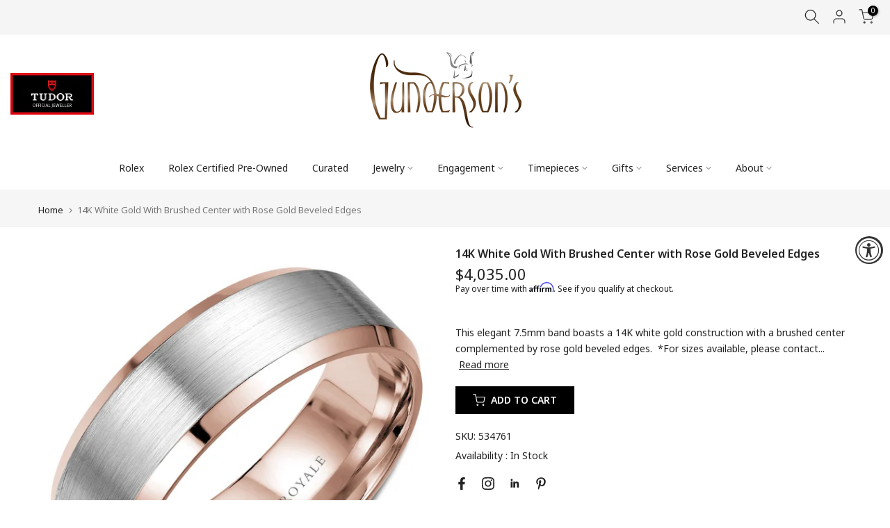

--- FILE ---
content_type: text/html; charset=utf-8
request_url: https://gundersons.com/products/14k-white-gold-with-brushed-center-with-rose-gold-beveled-edges
body_size: 163210
content:
<!doctype html>

  
<html class="t4sp-theme t4s-wrapper__full_width rtl_false swatch_color_style_2 pr_border_style_1 pr_img_effect_1 enable_eff_img1_true badge_shape_1 css_for_wis_app_false shadow_round_img_false t4s-header__bottom is-remove-unavai-1 t4_compare_false t4s-cart-count-0 t4s-pr-ellipsis-false
 no-js" lang="en">
  <head>
      <meta page-type="product">
	<!-- Added by AVADA SEO Suite -->
	


<meta name="twitter:image" content="http://gundersons.com/cdn/shop/products/RYL-023WR75.jpg?v=1698778872">
    
<script>
  const avadaLightJsExclude = ['cdn.nfcube.com', 'assets/ecom.js', 'variant-title-king', 'linked_options_variants', 'smile-loader.js', 'smart-product-filter-search', 'rivo-loyalty-referrals', 'avada-cookie-consent', 'consentmo-gdpr', 'quinn'];
  const avadaLightJsInclude = ['https://www.googletagmanager.com/', 'https://connect.facebook.net/', 'https://business-api.tiktok.com/', 'https://static.klaviyo.com/'];
  window.AVADA_SPEED_BLACKLIST = avadaLightJsInclude.map(item => new RegExp(item, 'i'));
  window.AVADA_SPEED_WHITELIST = avadaLightJsExclude.map(item => new RegExp(item, 'i'));
</script>

<script>
  const isSpeedUpEnable = !1741336257124 || Date.now() < 1741336257124;
  if (isSpeedUpEnable) {
    const avadaSpeedUp=0.5;
    if(isSpeedUpEnable) {
  function _0x55aa(_0x575858,_0x2fd0be){const _0x30a92f=_0x1cb5();return _0x55aa=function(_0x4e8b41,_0xcd1690){_0x4e8b41=_0x4e8b41-(0xb5e+0xd*0x147+-0x1b1a);let _0x1c09f7=_0x30a92f[_0x4e8b41];return _0x1c09f7;},_0x55aa(_0x575858,_0x2fd0be);}(function(_0x4ad4dc,_0x42545f){const _0x5c7741=_0x55aa,_0x323f4d=_0x4ad4dc();while(!![]){try{const _0x588ea5=parseInt(_0x5c7741(0x10c))/(0xb6f+-0x1853+0xce5)*(-parseInt(_0x5c7741(0x157))/(-0x2363*0x1+0x1dd4+0x591*0x1))+-parseInt(_0x5c7741(0x171))/(0x269b+-0xeb+-0xf*0x283)*(parseInt(_0x5c7741(0x116))/(0x2e1+0x1*0x17b3+-0x110*0x19))+-parseInt(_0x5c7741(0x147))/(-0x1489+-0x312*0x6+0x26fa*0x1)+-parseInt(_0x5c7741(0xfa))/(-0x744+0x1*0xb5d+-0x413)*(-parseInt(_0x5c7741(0x102))/(-0x1e87+0x9e*-0x16+0x2c22))+parseInt(_0x5c7741(0x136))/(0x1e2d+0x1498+-0x1a3*0x1f)+parseInt(_0x5c7741(0x16e))/(0x460+0x1d96+0x3*-0xb4f)*(-parseInt(_0x5c7741(0xe3))/(-0x9ca+-0x1*-0x93f+0x1*0x95))+parseInt(_0x5c7741(0xf8))/(-0x1f73*0x1+0x6*-0x510+0x3dde);if(_0x588ea5===_0x42545f)break;else _0x323f4d['push'](_0x323f4d['shift']());}catch(_0x5d6d7e){_0x323f4d['push'](_0x323f4d['shift']());}}}(_0x1cb5,-0x193549+0x5dc3*-0x31+-0x2f963*-0x13),(function(){const _0x5cb2b4=_0x55aa,_0x23f9e9={'yXGBq':function(_0x237aef,_0x385938){return _0x237aef!==_0x385938;},'XduVF':function(_0x21018d,_0x56ff60){return _0x21018d===_0x56ff60;},'RChnz':_0x5cb2b4(0xf4)+_0x5cb2b4(0xe9)+_0x5cb2b4(0x14a),'TAsuR':function(_0xe21eca,_0x33e114){return _0xe21eca%_0x33e114;},'EvLYw':function(_0x1326ad,_0x261d04){return _0x1326ad!==_0x261d04;},'nnhAQ':_0x5cb2b4(0x107),'swpMF':_0x5cb2b4(0x16d),'plMMu':_0x5cb2b4(0xe8)+_0x5cb2b4(0x135),'PqBPA':function(_0x2ba85c,_0x35b541){return _0x2ba85c<_0x35b541;},'NKPCA':_0x5cb2b4(0xfc),'TINqh':function(_0x4116e3,_0x3ffd02,_0x2c8722){return _0x4116e3(_0x3ffd02,_0x2c8722);},'BAueN':_0x5cb2b4(0x120),'NgloT':_0x5cb2b4(0x14c),'ThSSU':function(_0xeb212a,_0x4341c1){return _0xeb212a+_0x4341c1;},'lDDHN':function(_0x4a1a48,_0x45ebfb){return _0x4a1a48 instanceof _0x45ebfb;},'toAYB':function(_0xcf0fa9,_0xf5fa6a){return _0xcf0fa9 instanceof _0xf5fa6a;},'VMiyW':function(_0x5300e4,_0x44e0f4){return _0x5300e4(_0x44e0f4);},'iyhbw':_0x5cb2b4(0x119),'zuWfR':function(_0x19c3e4,_0x4ee6e8){return _0x19c3e4<_0x4ee6e8;},'vEmrv':function(_0xd798cf,_0x5ea2dd){return _0xd798cf!==_0x5ea2dd;},'yxERj':function(_0x24b03b,_0x5aa292){return _0x24b03b||_0x5aa292;},'MZpwM':_0x5cb2b4(0x110)+_0x5cb2b4(0x109)+'pt','IeUHK':function(_0x5a4c7e,_0x2edf70){return _0x5a4c7e-_0x2edf70;},'Idvge':function(_0x3b526e,_0x36b469){return _0x3b526e<_0x36b469;},'qRwfm':_0x5cb2b4(0x16b)+_0x5cb2b4(0xf1),'CvXDN':function(_0x4b4208,_0x1db216){return _0x4b4208<_0x1db216;},'acPIM':function(_0x7d44b7,_0x3020d2){return _0x7d44b7(_0x3020d2);},'MyLMO':function(_0x22d4b2,_0xe7a6a0){return _0x22d4b2<_0xe7a6a0;},'boDyh':function(_0x176992,_0x346381,_0xab7fc){return _0x176992(_0x346381,_0xab7fc);},'ZANXD':_0x5cb2b4(0x10f)+_0x5cb2b4(0x12a)+_0x5cb2b4(0x142),'CXwRZ':_0x5cb2b4(0x123)+_0x5cb2b4(0x15f),'AuMHM':_0x5cb2b4(0x161),'KUuFZ':_0x5cb2b4(0xe6),'MSwtw':_0x5cb2b4(0x13a),'ERvPB':_0x5cb2b4(0x134),'ycTDj':_0x5cb2b4(0x15b),'Tvhir':_0x5cb2b4(0x154)},_0x469be1=_0x23f9e9[_0x5cb2b4(0x153)],_0x36fe07={'blacklist':window[_0x5cb2b4(0x11f)+_0x5cb2b4(0x115)+'T'],'whitelist':window[_0x5cb2b4(0x11f)+_0x5cb2b4(0x13e)+'T']},_0x26516a={'blacklisted':[]},_0x34e4a6=(_0x2be2f5,_0x25b3b2)=>{const _0x80dd2=_0x5cb2b4;if(_0x2be2f5&&(!_0x25b3b2||_0x23f9e9[_0x80dd2(0x13b)](_0x25b3b2,_0x469be1))&&(!_0x36fe07[_0x80dd2(0x170)]||_0x36fe07[_0x80dd2(0x170)][_0x80dd2(0x151)](_0xa5c7cf=>_0xa5c7cf[_0x80dd2(0x12b)](_0x2be2f5)))&&(!_0x36fe07[_0x80dd2(0x165)]||_0x36fe07[_0x80dd2(0x165)][_0x80dd2(0x156)](_0x4e2570=>!_0x4e2570[_0x80dd2(0x12b)](_0x2be2f5)))&&_0x23f9e9[_0x80dd2(0xf7)](avadaSpeedUp,0x5*0x256+-0x1*0x66c+-0x542+0.5)&&_0x2be2f5[_0x80dd2(0x137)](_0x23f9e9[_0x80dd2(0xe7)])){const _0x413c89=_0x2be2f5[_0x80dd2(0x16c)];return _0x23f9e9[_0x80dd2(0xf7)](_0x23f9e9[_0x80dd2(0x11e)](_0x413c89,-0x1deb*-0x1+0xf13+-0x2cfc),0x1176+-0x78b*0x5+0x1441);}return _0x2be2f5&&(!_0x25b3b2||_0x23f9e9[_0x80dd2(0xed)](_0x25b3b2,_0x469be1))&&(!_0x36fe07[_0x80dd2(0x170)]||_0x36fe07[_0x80dd2(0x170)][_0x80dd2(0x151)](_0x3d689d=>_0x3d689d[_0x80dd2(0x12b)](_0x2be2f5)))&&(!_0x36fe07[_0x80dd2(0x165)]||_0x36fe07[_0x80dd2(0x165)][_0x80dd2(0x156)](_0x26a7b3=>!_0x26a7b3[_0x80dd2(0x12b)](_0x2be2f5)));},_0x11462f=function(_0x42927f){const _0x346823=_0x5cb2b4,_0x5426ae=_0x42927f[_0x346823(0x159)+'te'](_0x23f9e9[_0x346823(0x14e)]);return _0x36fe07[_0x346823(0x170)]&&_0x36fe07[_0x346823(0x170)][_0x346823(0x156)](_0x107b0d=>!_0x107b0d[_0x346823(0x12b)](_0x5426ae))||_0x36fe07[_0x346823(0x165)]&&_0x36fe07[_0x346823(0x165)][_0x346823(0x151)](_0x1e7160=>_0x1e7160[_0x346823(0x12b)](_0x5426ae));},_0x39299f=new MutationObserver(_0x45c995=>{const _0x21802a=_0x5cb2b4,_0x3bc801={'mafxh':function(_0x6f9c57,_0x229989){const _0x9d39b1=_0x55aa;return _0x23f9e9[_0x9d39b1(0xf7)](_0x6f9c57,_0x229989);},'SrchE':_0x23f9e9[_0x21802a(0xe2)],'pvjbV':_0x23f9e9[_0x21802a(0xf6)]};for(let _0x333494=-0x7d7+-0x893+0x106a;_0x23f9e9[_0x21802a(0x158)](_0x333494,_0x45c995[_0x21802a(0x16c)]);_0x333494++){const {addedNodes:_0x1b685b}=_0x45c995[_0x333494];for(let _0x2f087=0x1f03+0x84b+0x1*-0x274e;_0x23f9e9[_0x21802a(0x158)](_0x2f087,_0x1b685b[_0x21802a(0x16c)]);_0x2f087++){const _0x4e5bac=_0x1b685b[_0x2f087];if(_0x23f9e9[_0x21802a(0xf7)](_0x4e5bac[_0x21802a(0x121)],-0x1f3a+-0x1*0x1b93+-0x3*-0x139a)&&_0x23f9e9[_0x21802a(0xf7)](_0x4e5bac[_0x21802a(0x152)],_0x23f9e9[_0x21802a(0xe0)])){const _0x5d9a67=_0x4e5bac[_0x21802a(0x107)],_0x3fb522=_0x4e5bac[_0x21802a(0x16d)];if(_0x23f9e9[_0x21802a(0x103)](_0x34e4a6,_0x5d9a67,_0x3fb522)){_0x26516a[_0x21802a(0x160)+'d'][_0x21802a(0x128)]([_0x4e5bac,_0x4e5bac[_0x21802a(0x16d)]]),_0x4e5bac[_0x21802a(0x16d)]=_0x469be1;const _0x1e52da=function(_0x2c95ff){const _0x359b13=_0x21802a;if(_0x3bc801[_0x359b13(0x118)](_0x4e5bac[_0x359b13(0x159)+'te'](_0x3bc801[_0x359b13(0x166)]),_0x469be1))_0x2c95ff[_0x359b13(0x112)+_0x359b13(0x150)]();_0x4e5bac[_0x359b13(0xec)+_0x359b13(0x130)](_0x3bc801[_0x359b13(0xe4)],_0x1e52da);};_0x4e5bac[_0x21802a(0x12d)+_0x21802a(0x163)](_0x23f9e9[_0x21802a(0xf6)],_0x1e52da),_0x4e5bac[_0x21802a(0x12c)+_0x21802a(0x131)]&&_0x4e5bac[_0x21802a(0x12c)+_0x21802a(0x131)][_0x21802a(0x11a)+'d'](_0x4e5bac);}}}}});_0x39299f[_0x5cb2b4(0x105)](document[_0x5cb2b4(0x10b)+_0x5cb2b4(0x16a)],{'childList':!![],'subtree':!![]});const _0x2910a9=/[|\\{}()\[\]^$+*?.]/g,_0xa9f173=function(..._0x1baa33){const _0x3053cc=_0x5cb2b4,_0x2e6f61={'mMWha':function(_0x158c76,_0x5c404b){const _0x25a05c=_0x55aa;return _0x23f9e9[_0x25a05c(0xf7)](_0x158c76,_0x5c404b);},'BXirI':_0x23f9e9[_0x3053cc(0x141)],'COGok':function(_0x421bf7,_0x55453a){const _0x4fd417=_0x3053cc;return _0x23f9e9[_0x4fd417(0x167)](_0x421bf7,_0x55453a);},'XLSAp':function(_0x193984,_0x35c446){const _0x5bbecf=_0x3053cc;return _0x23f9e9[_0x5bbecf(0xed)](_0x193984,_0x35c446);},'EygRw':function(_0xfbb69c,_0x21b15d){const _0xe5c840=_0x3053cc;return _0x23f9e9[_0xe5c840(0x104)](_0xfbb69c,_0x21b15d);},'xZuNx':_0x23f9e9[_0x3053cc(0x139)],'SBUaW':function(_0x5739bf,_0x2c2fab){const _0x42cbb1=_0x3053cc;return _0x23f9e9[_0x42cbb1(0x172)](_0x5739bf,_0x2c2fab);},'EAoTR':function(_0x123b29,_0x5b29bf){const _0x2828d2=_0x3053cc;return _0x23f9e9[_0x2828d2(0x11d)](_0x123b29,_0x5b29bf);},'cdYdq':_0x23f9e9[_0x3053cc(0x14e)],'WzJcf':_0x23f9e9[_0x3053cc(0xe2)],'nytPK':function(_0x53f733,_0x4ad021){const _0x4f0333=_0x3053cc;return _0x23f9e9[_0x4f0333(0x148)](_0x53f733,_0x4ad021);},'oUrHG':_0x23f9e9[_0x3053cc(0x14d)],'dnxjX':function(_0xed6b5f,_0x573f55){const _0x57aa03=_0x3053cc;return _0x23f9e9[_0x57aa03(0x15a)](_0xed6b5f,_0x573f55);}};_0x23f9e9[_0x3053cc(0x15d)](_0x1baa33[_0x3053cc(0x16c)],-0x1a3*-0x9+-0xf9*0xb+-0x407*0x1)?(_0x36fe07[_0x3053cc(0x170)]=[],_0x36fe07[_0x3053cc(0x165)]=[]):(_0x36fe07[_0x3053cc(0x170)]&&(_0x36fe07[_0x3053cc(0x170)]=_0x36fe07[_0x3053cc(0x170)][_0x3053cc(0x106)](_0xa8e001=>_0x1baa33[_0x3053cc(0x156)](_0x4a8a28=>{const _0x2e425b=_0x3053cc;if(_0x2e6f61[_0x2e425b(0x111)](typeof _0x4a8a28,_0x2e6f61[_0x2e425b(0x155)]))return!_0xa8e001[_0x2e425b(0x12b)](_0x4a8a28);else{if(_0x2e6f61[_0x2e425b(0xeb)](_0x4a8a28,RegExp))return _0x2e6f61[_0x2e425b(0x145)](_0xa8e001[_0x2e425b(0xdf)](),_0x4a8a28[_0x2e425b(0xdf)]());}}))),_0x36fe07[_0x3053cc(0x165)]&&(_0x36fe07[_0x3053cc(0x165)]=[..._0x36fe07[_0x3053cc(0x165)],..._0x1baa33[_0x3053cc(0xff)](_0x4e4c02=>{const _0x7c755c=_0x3053cc;if(_0x23f9e9[_0x7c755c(0xf7)](typeof _0x4e4c02,_0x23f9e9[_0x7c755c(0x141)])){const _0x932437=_0x4e4c02[_0x7c755c(0xea)](_0x2910a9,_0x23f9e9[_0x7c755c(0x16f)]),_0x34e686=_0x23f9e9[_0x7c755c(0xf0)](_0x23f9e9[_0x7c755c(0xf0)]('.*',_0x932437),'.*');if(_0x36fe07[_0x7c755c(0x165)][_0x7c755c(0x156)](_0x21ef9a=>_0x21ef9a[_0x7c755c(0xdf)]()!==_0x34e686[_0x7c755c(0xdf)]()))return new RegExp(_0x34e686);}else{if(_0x23f9e9[_0x7c755c(0x117)](_0x4e4c02,RegExp)){if(_0x36fe07[_0x7c755c(0x165)][_0x7c755c(0x156)](_0x5a3f09=>_0x5a3f09[_0x7c755c(0xdf)]()!==_0x4e4c02[_0x7c755c(0xdf)]()))return _0x4e4c02;}}return null;})[_0x3053cc(0x106)](Boolean)]));const _0x3eeb55=document[_0x3053cc(0x11b)+_0x3053cc(0x10e)](_0x23f9e9[_0x3053cc(0xf0)](_0x23f9e9[_0x3053cc(0xf0)](_0x23f9e9[_0x3053cc(0x122)],_0x469be1),'"]'));for(let _0xf831f7=-0x21aa+-0x1793+0x393d*0x1;_0x23f9e9[_0x3053cc(0x14b)](_0xf831f7,_0x3eeb55[_0x3053cc(0x16c)]);_0xf831f7++){const _0x5868cb=_0x3eeb55[_0xf831f7];_0x23f9e9[_0x3053cc(0x132)](_0x11462f,_0x5868cb)&&(_0x26516a[_0x3053cc(0x160)+'d'][_0x3053cc(0x128)]([_0x5868cb,_0x23f9e9[_0x3053cc(0x14d)]]),_0x5868cb[_0x3053cc(0x12c)+_0x3053cc(0x131)][_0x3053cc(0x11a)+'d'](_0x5868cb));}let _0xdf8cd0=-0x17da+0x2461+-0xc87*0x1;[..._0x26516a[_0x3053cc(0x160)+'d']][_0x3053cc(0x10d)](([_0x226aeb,_0x33eaa7],_0xe33bca)=>{const _0x2aa7bf=_0x3053cc;if(_0x2e6f61[_0x2aa7bf(0x143)](_0x11462f,_0x226aeb)){const _0x41da0d=document[_0x2aa7bf(0x11c)+_0x2aa7bf(0x131)](_0x2e6f61[_0x2aa7bf(0x127)]);for(let _0x6784c7=0xd7b+-0xaa5+-0x2d6;_0x2e6f61[_0x2aa7bf(0x164)](_0x6784c7,_0x226aeb[_0x2aa7bf(0xe5)][_0x2aa7bf(0x16c)]);_0x6784c7++){const _0x4ca758=_0x226aeb[_0x2aa7bf(0xe5)][_0x6784c7];_0x2e6f61[_0x2aa7bf(0x12f)](_0x4ca758[_0x2aa7bf(0x133)],_0x2e6f61[_0x2aa7bf(0x13f)])&&_0x2e6f61[_0x2aa7bf(0x145)](_0x4ca758[_0x2aa7bf(0x133)],_0x2e6f61[_0x2aa7bf(0x100)])&&_0x41da0d[_0x2aa7bf(0xe1)+'te'](_0x4ca758[_0x2aa7bf(0x133)],_0x226aeb[_0x2aa7bf(0xe5)][_0x6784c7][_0x2aa7bf(0x12e)]);}_0x41da0d[_0x2aa7bf(0xe1)+'te'](_0x2e6f61[_0x2aa7bf(0x13f)],_0x226aeb[_0x2aa7bf(0x107)]),_0x41da0d[_0x2aa7bf(0xe1)+'te'](_0x2e6f61[_0x2aa7bf(0x100)],_0x2e6f61[_0x2aa7bf(0x101)](_0x33eaa7,_0x2e6f61[_0x2aa7bf(0x126)])),document[_0x2aa7bf(0x113)][_0x2aa7bf(0x146)+'d'](_0x41da0d),_0x26516a[_0x2aa7bf(0x160)+'d'][_0x2aa7bf(0x162)](_0x2e6f61[_0x2aa7bf(0x13d)](_0xe33bca,_0xdf8cd0),-0x105d*0x2+0x1*-0xeaa+0x2f65),_0xdf8cd0++;}}),_0x36fe07[_0x3053cc(0x170)]&&_0x23f9e9[_0x3053cc(0xf3)](_0x36fe07[_0x3053cc(0x170)][_0x3053cc(0x16c)],0x10f2+-0x1a42+0x951)&&_0x39299f[_0x3053cc(0x15c)]();},_0x4c2397=document[_0x5cb2b4(0x11c)+_0x5cb2b4(0x131)],_0x573f89={'src':Object[_0x5cb2b4(0x14f)+_0x5cb2b4(0xfd)+_0x5cb2b4(0x144)](HTMLScriptElement[_0x5cb2b4(0xf9)],_0x23f9e9[_0x5cb2b4(0x14e)]),'type':Object[_0x5cb2b4(0x14f)+_0x5cb2b4(0xfd)+_0x5cb2b4(0x144)](HTMLScriptElement[_0x5cb2b4(0xf9)],_0x23f9e9[_0x5cb2b4(0xe2)])};document[_0x5cb2b4(0x11c)+_0x5cb2b4(0x131)]=function(..._0x4db605){const _0x1480b5=_0x5cb2b4,_0x3a6982={'KNNxG':function(_0x32fa39,_0x2a57e4,_0x3cc08f){const _0x5ead12=_0x55aa;return _0x23f9e9[_0x5ead12(0x169)](_0x32fa39,_0x2a57e4,_0x3cc08f);}};if(_0x23f9e9[_0x1480b5(0x13b)](_0x4db605[-0x4*-0x376+0x4*0x2f+-0xe94][_0x1480b5(0x140)+'e'](),_0x23f9e9[_0x1480b5(0x139)]))return _0x4c2397[_0x1480b5(0x114)](document)(..._0x4db605);const _0x2f091d=_0x4c2397[_0x1480b5(0x114)](document)(..._0x4db605);try{Object[_0x1480b5(0xf2)+_0x1480b5(0x149)](_0x2f091d,{'src':{..._0x573f89[_0x1480b5(0x107)],'set'(_0x3ae2bc){const _0x5d6fdc=_0x1480b5;_0x3a6982[_0x5d6fdc(0x129)](_0x34e4a6,_0x3ae2bc,_0x2f091d[_0x5d6fdc(0x16d)])&&_0x573f89[_0x5d6fdc(0x16d)][_0x5d6fdc(0x10a)][_0x5d6fdc(0x125)](this,_0x469be1),_0x573f89[_0x5d6fdc(0x107)][_0x5d6fdc(0x10a)][_0x5d6fdc(0x125)](this,_0x3ae2bc);}},'type':{..._0x573f89[_0x1480b5(0x16d)],'get'(){const _0x436e9e=_0x1480b5,_0x4b63b9=_0x573f89[_0x436e9e(0x16d)][_0x436e9e(0xfb)][_0x436e9e(0x125)](this);if(_0x23f9e9[_0x436e9e(0xf7)](_0x4b63b9,_0x469be1)||_0x23f9e9[_0x436e9e(0x103)](_0x34e4a6,this[_0x436e9e(0x107)],_0x4b63b9))return null;return _0x4b63b9;},'set'(_0x174ea3){const _0x1dff57=_0x1480b5,_0xa2fd13=_0x23f9e9[_0x1dff57(0x103)](_0x34e4a6,_0x2f091d[_0x1dff57(0x107)],_0x2f091d[_0x1dff57(0x16d)])?_0x469be1:_0x174ea3;_0x573f89[_0x1dff57(0x16d)][_0x1dff57(0x10a)][_0x1dff57(0x125)](this,_0xa2fd13);}}}),_0x2f091d[_0x1480b5(0xe1)+'te']=function(_0x5b0870,_0x8c60d5){const _0xab22d4=_0x1480b5;if(_0x23f9e9[_0xab22d4(0xf7)](_0x5b0870,_0x23f9e9[_0xab22d4(0xe2)])||_0x23f9e9[_0xab22d4(0xf7)](_0x5b0870,_0x23f9e9[_0xab22d4(0x14e)]))_0x2f091d[_0x5b0870]=_0x8c60d5;else HTMLScriptElement[_0xab22d4(0xf9)][_0xab22d4(0xe1)+'te'][_0xab22d4(0x125)](_0x2f091d,_0x5b0870,_0x8c60d5);};}catch(_0x5a9461){console[_0x1480b5(0x168)](_0x23f9e9[_0x1480b5(0xef)],_0x5a9461);}return _0x2f091d;};const _0x5883c5=[_0x23f9e9[_0x5cb2b4(0xfe)],_0x23f9e9[_0x5cb2b4(0x13c)],_0x23f9e9[_0x5cb2b4(0xf5)],_0x23f9e9[_0x5cb2b4(0x15e)],_0x23f9e9[_0x5cb2b4(0x138)],_0x23f9e9[_0x5cb2b4(0x124)]],_0x4ab8d2=_0x5883c5[_0x5cb2b4(0xff)](_0x439d08=>{return{'type':_0x439d08,'listener':()=>_0xa9f173(),'options':{'passive':!![]}};});_0x4ab8d2[_0x5cb2b4(0x10d)](_0x4d3535=>{const _0x3882ab=_0x5cb2b4;document[_0x3882ab(0x12d)+_0x3882ab(0x163)](_0x4d3535[_0x3882ab(0x16d)],_0x4d3535[_0x3882ab(0xee)],_0x4d3535[_0x3882ab(0x108)]);});}()));function _0x1cb5(){const _0x15f8e0=['ault','some','tagName','CXwRZ','wheel','BXirI','every','6lYvYYX','PqBPA','getAttribu','IeUHK','touchstart','disconnect','Idvge','ERvPB','/blocked','blackliste','keydown','splice','stener','SBUaW','whitelist','SrchE','toAYB','warn','boDyh','ement','script[typ','length','type','346347wGqEBH','NgloT','blacklist','33OVoYHk','zuWfR','toString','NKPCA','setAttribu','swpMF','230EEqEiq','pvjbV','attributes','mousemove','RChnz','beforescri','y.com/exte','replace','COGok','removeEven','EvLYw','listener','ZANXD','ThSSU','e="','defineProp','MyLMO','cdn.shopif','MSwtw','plMMu','XduVF','22621984JRJQxz','prototype','8818116NVbcZr','get','SCRIPT','ertyDescri','AuMHM','map','WzJcf','nytPK','7kiZatp','TINqh','VMiyW','observe','filter','src','options','n/javascri','set','documentEl','478083wuqgQV','forEach','torAll','Avada cann','applicatio','mMWha','preventDef','head','bind','D_BLACKLIS','75496skzGVx','lDDHN','mafxh','script','removeChil','querySelec','createElem','vEmrv','TAsuR','AVADA_SPEE','string','nodeType','qRwfm','javascript','Tvhir','call','oUrHG','xZuNx','push','KNNxG','ot lazy lo','test','parentElem','addEventLi','value','EAoTR','tListener','ent','acPIM','name','touchmove','ptexecute','6968312SmqlIb','includes','ycTDj','iyhbw','touchend','yXGBq','KUuFZ','dnxjX','D_WHITELIS','cdYdq','toLowerCas','BAueN','ad script','EygRw','ptor','XLSAp','appendChil','4975500NoPAFA','yxERj','erties','nsions','CvXDN','\$&','MZpwM','nnhAQ','getOwnProp'];_0x1cb5=function(){return _0x15f8e0;};return _0x1cb5();}
}
    class LightJsLoader{constructor(e){this.jQs=[],this.listener=this.handleListener.bind(this,e),this.scripts=["default","defer","async"].reduce(((e,t)=>({...e,[t]:[]})),{});const t=this;e.forEach((e=>window.addEventListener(e,t.listener,{passive:!0})))}handleListener(e){const t=this;return e.forEach((e=>window.removeEventListener(e,t.listener))),"complete"===document.readyState?this.handleDOM():document.addEventListener("readystatechange",(e=>{if("complete"===e.target.readyState)return setTimeout(t.handleDOM.bind(t),1)}))}async handleDOM(){this.suspendEvent(),this.suspendJQuery(),this.findScripts(),this.preloadScripts();for(const e of Object.keys(this.scripts))await this.replaceScripts(this.scripts[e]);for(const e of["DOMContentLoaded","readystatechange"])await this.requestRepaint(),document.dispatchEvent(new Event("lightJS-"+e));document.lightJSonreadystatechange&&document.lightJSonreadystatechange();for(const e of["DOMContentLoaded","load"])await this.requestRepaint(),window.dispatchEvent(new Event("lightJS-"+e));await this.requestRepaint(),window.lightJSonload&&window.lightJSonload(),await this.requestRepaint(),this.jQs.forEach((e=>e(window).trigger("lightJS-jquery-load"))),window.dispatchEvent(new Event("lightJS-pageshow")),await this.requestRepaint(),window.lightJSonpageshow&&window.lightJSonpageshow()}async requestRepaint(){return new Promise((e=>requestAnimationFrame(e)))}findScripts(){document.querySelectorAll("script[type=lightJs]").forEach((e=>{e.hasAttribute("src")?e.hasAttribute("async")&&e.async?this.scripts.async.push(e):e.hasAttribute("defer")&&e.defer?this.scripts.defer.push(e):this.scripts.default.push(e):this.scripts.default.push(e)}))}preloadScripts(){const e=this,t=Object.keys(this.scripts).reduce(((t,n)=>[...t,...e.scripts[n]]),[]),n=document.createDocumentFragment();t.forEach((e=>{const t=e.getAttribute("src");if(!t)return;const s=document.createElement("link");s.href=t,s.rel="preload",s.as="script",n.appendChild(s)})),document.head.appendChild(n)}async replaceScripts(e){let t;for(;t=e.shift();)await this.requestRepaint(),new Promise((e=>{const n=document.createElement("script");[...t.attributes].forEach((e=>{"type"!==e.nodeName&&n.setAttribute(e.nodeName,e.nodeValue)})),t.hasAttribute("src")?(n.addEventListener("load",e),n.addEventListener("error",e)):(n.text=t.text,e()),t.parentNode.replaceChild(n,t)}))}suspendEvent(){const e={};[{obj:document,name:"DOMContentLoaded"},{obj:window,name:"DOMContentLoaded"},{obj:window,name:"load"},{obj:window,name:"pageshow"},{obj:document,name:"readystatechange"}].map((t=>function(t,n){function s(n){return e[t].list.indexOf(n)>=0?"lightJS-"+n:n}e[t]||(e[t]={list:[n],add:t.addEventListener,remove:t.removeEventListener},t.addEventListener=(...n)=>{n[0]=s(n[0]),e[t].add.apply(t,n)},t.removeEventListener=(...n)=>{n[0]=s(n[0]),e[t].remove.apply(t,n)})}(t.obj,t.name))),[{obj:document,name:"onreadystatechange"},{obj:window,name:"onpageshow"}].map((e=>function(e,t){let n=e[t];Object.defineProperty(e,t,{get:()=>n||function(){},set:s=>{e["lightJS"+t]=n=s}})}(e.obj,e.name)))}suspendJQuery(){const e=this;let t=window.jQuery;Object.defineProperty(window,"jQuery",{get:()=>t,set(n){if(!n||!n.fn||!e.jQs.includes(n))return void(t=n);n.fn.ready=n.fn.init.prototype.ready=e=>{e.bind(document)(n)};const s=n.fn.on;n.fn.on=n.fn.init.prototype.on=function(...e){if(window!==this[0])return s.apply(this,e),this;const t=e=>e.split(" ").map((e=>"load"===e||0===e.indexOf("load.")?"lightJS-jquery-load":e)).join(" ");return"string"==typeof e[0]||e[0]instanceof String?(e[0]=t(e[0]),s.apply(this,e),this):("object"==typeof e[0]&&Object.keys(e[0]).forEach((n=>{delete Object.assign(e[0],{[t(n)]:e[0][n]})[n]})),s.apply(this,e),this)},e.jQs.push(n),t=n}})}}
new LightJsLoader(["keydown","mousemove","touchend","touchmove","touchstart","wheel"]);
  }
</script>





<!-- Added by AVADA SEO Suite: Product Structured Data -->
<script type="application/ld+json">{
"@context": "https://schema.org/",
"@type": "Product",
"@id": "https://gundersons.com/products/14k-white-gold-with-brushed-center-with-rose-gold-beveled-edges",
"name": "14K White Gold With Brushed Center with Rose Gold Beveled Edges",
"description": "This elegant 7.5mm band boasts a 14K white gold construction with a brushed center complemented by rose gold beveled edges.  *For sizes available, please contact us for pricing and information.",
"brand": {
  "@type": "Brand",
  "name": "Bleu Royale"
},
"offers": {
  "@type": "Offer",
  "price": "4035.0",
  "priceCurrency": "USD",
  "itemCondition": "https://schema.org/NewCondition",
  "availability": "https://schema.org/InStock",
  "url": "https://gundersons.com/products/14k-white-gold-with-brushed-center-with-rose-gold-beveled-edges"
},
"image": [
  "https://gundersons.com/cdn/shop/products/RYL-023WR75.jpg?v=1698778872"
],
"releaseDate": "2023-10-31 14:01:10 -0500",
"sku": "534761",
"mpn": "534761"}</script>
<!-- /Added by AVADA SEO Suite --><!-- Added by AVADA SEO Suite: Breadcrumb Structured Data  -->
<script type="application/ld+json">{
  "@context": "https://schema.org",
  "@type": "BreadcrumbList",
  "itemListElement": [{
    "@type": "ListItem",
    "position": 1,
    "name": "Home",
    "item": "https://gundersons.com"
  }, {
    "@type": "ListItem",
    "position": 2,
    "name": "14K White Gold With Brushed Center with Rose Gold Beveled Edges",
    "item": "https://gundersons.com/products/14k-white-gold-with-brushed-center-with-rose-gold-beveled-edges"
  }]
}
</script>
<!-- Added by AVADA SEO Suite -->






	<!-- /Added by AVADA SEO Suite -->
    <meta charset="utf-8">
    <meta http-equiv="X-UA-Compatible" content="IE=edge">
    <meta name="viewport" content="width=device-width, initial-scale=1, height=device-height, minimum-scale=1.0, maximum-scale=1.0">
    <meta name="theme-color" content="rgba(0,0,0,0)">
    <link rel="canonical" href="https://gundersons.com/products/14k-white-gold-with-brushed-center-with-rose-gold-beveled-edges">
    <link rel="preconnect" href="https://cdn.shopify.com" crossorigin><link rel="shortcut icon" type="image/png" href="//gundersons.com/cdn/shop/files/Untitled-1_3_972871d6-4d30-4839-b4f3-2ddaf66dec93.png?v=1632490050&width=32"><link rel="apple-touch-icon-precomposed" type="image/png" sizes="152x152" href="//gundersons.com/cdn/shop/files/Untitled-1_3.png?v=1632483200&width=152"><title>14K White Gold With Brushed Center with Rose Gold Beveled Edges &ndash; Gunderson&#39;s Jewelers</title>
    <meta name="description" content="This elegant 7.5mm band boasts a 14K white gold construction with a brushed center complemented by rose gold beveled edges.  *For sizes available, please contact us for pricing and information."><meta name="keywords" content="14K White Gold With Brushed Center with Rose Gold Beveled Edges, Gunderson&#39;s Jewelers, gundersons.com"/><meta name="author" content="Admin">

<meta property="og:site_name" content="Gunderson&#39;s Jewelers">
<!--<meta property="og:url" content="https://gundersons.com/products/14k-white-gold-with-brushed-center-with-rose-gold-beveled-edges">-->
<meta property="og:url" content="https://gundersons.com/products/14k-white-gold-with-brushed-center-with-rose-gold-beveled-edges">
<meta property="og:title" content="14K White Gold With Brushed Center with Rose Gold Beveled Edges">
<meta property="og:type" content="product">
<meta property="og:description" content="This elegant 7.5mm band boasts a 14K white gold construction with a brushed center complemented by rose gold beveled edges.  *For sizes available, please contact us for pricing and information."><meta property="og:image" content="http://gundersons.com/cdn/shop/products/RYL-023WR75.jpg?v=1698778872">
  <meta property="og:image:secure_url" content="https://gundersons.com/cdn/shop/products/RYL-023WR75.jpg?v=1698778872">
  <meta property="og:image:width" content="1000">
  <meta property="og:image:height" content="1000"><meta property="og:price:amount" content="4,035.00">
  <meta property="og:price:currency" content="USD"><meta name="twitter:card" content="summary_large_image">
<meta name="twitter:title" content="14K White Gold With Brushed Center with Rose Gold Beveled Edges">
<meta name="twitter:description" content="This elegant 7.5mm band boasts a 14K white gold construction with a brushed center complemented by rose gold beveled edges.  *For sizes available, please contact us for pricing and information."><script data-key="$2y$10$HK7ZNTAR9ApRW1dYQrJQou3mM5Fkviz5G4zs3hxCcQsarLupqI74a" data-name="CookieXray" src="https://cdn.seersco.com/banners/33802/19493/cb.js" type="text/javascript"></script>
    
   <script src="//gundersons.com/cdn/shop/t/34/assets/lazysizes.min.js?v=66591451174533881441680499488" async="async"></script>
    <script src="//gundersons.com/cdn/shop/t/34/assets/global.min.js?v=178957925072260983071680499463" defer="defer"></script>
    <script>window.performance && window.performance.mark && window.performance.mark('shopify.content_for_header.start');</script><meta name="google-site-verification" content="31iAPQMI0JTdDdfzs-Ksbyc0dFw1hDiDE8pzel0vPjs">
<meta id="shopify-digital-wallet" name="shopify-digital-wallet" content="/36886151227/digital_wallets/dialog">
<meta name="shopify-checkout-api-token" content="3a9507dd801a70390dae475f4b182280">
<meta id="in-context-paypal-metadata" data-shop-id="36886151227" data-venmo-supported="false" data-environment="production" data-locale="en_US" data-paypal-v4="true" data-currency="USD">
<link rel="alternate" type="application/json+oembed" href="https://gundersons.com/products/14k-white-gold-with-brushed-center-with-rose-gold-beveled-edges.oembed">
<script async="async" src="/checkouts/internal/preloads.js?locale=en-US"></script>
<link rel="preconnect" href="https://shop.app" crossorigin="anonymous">
<script async="async" src="https://shop.app/checkouts/internal/preloads.js?locale=en-US&shop_id=36886151227" crossorigin="anonymous"></script>
<script id="apple-pay-shop-capabilities" type="application/json">{"shopId":36886151227,"countryCode":"US","currencyCode":"USD","merchantCapabilities":["supports3DS"],"merchantId":"gid:\/\/shopify\/Shop\/36886151227","merchantName":"Gunderson's Jewelers","requiredBillingContactFields":["postalAddress","email"],"requiredShippingContactFields":["postalAddress","email"],"shippingType":"shipping","supportedNetworks":["visa","masterCard","amex","discover","elo","jcb"],"total":{"type":"pending","label":"Gunderson's Jewelers","amount":"1.00"},"shopifyPaymentsEnabled":true,"supportsSubscriptions":true}</script>
<script id="shopify-features" type="application/json">{"accessToken":"3a9507dd801a70390dae475f4b182280","betas":["rich-media-storefront-analytics"],"domain":"gundersons.com","predictiveSearch":true,"shopId":36886151227,"locale":"en"}</script>
<script>var Shopify = Shopify || {};
Shopify.shop = "4adiamond.myshopify.com";
Shopify.locale = "en";
Shopify.currency = {"active":"USD","rate":"1.0"};
Shopify.country = "US";
Shopify.theme = {"name":"Kalles 4.1.2 official_BKP-CFP-03-04-23","id":126968922171,"schema_name":"Kalles","schema_version":"4.1.2","theme_store_id":null,"role":"main"};
Shopify.theme.handle = "null";
Shopify.theme.style = {"id":null,"handle":null};
Shopify.cdnHost = "gundersons.com/cdn";
Shopify.routes = Shopify.routes || {};
Shopify.routes.root = "/";</script>
<script type="module">!function(o){(o.Shopify=o.Shopify||{}).modules=!0}(window);</script>
<script>!function(o){function n(){var o=[];function n(){o.push(Array.prototype.slice.apply(arguments))}return n.q=o,n}var t=o.Shopify=o.Shopify||{};t.loadFeatures=n(),t.autoloadFeatures=n()}(window);</script>
<script>
  window.ShopifyPay = window.ShopifyPay || {};
  window.ShopifyPay.apiHost = "shop.app\/pay";
  window.ShopifyPay.redirectState = null;
</script>
<script id="shop-js-analytics" type="application/json">{"pageType":"product"}</script>
<script defer="defer" async type="module" src="//gundersons.com/cdn/shopifycloud/shop-js/modules/v2/client.init-shop-cart-sync_BT-GjEfc.en.esm.js"></script>
<script defer="defer" async type="module" src="//gundersons.com/cdn/shopifycloud/shop-js/modules/v2/chunk.common_D58fp_Oc.esm.js"></script>
<script defer="defer" async type="module" src="//gundersons.com/cdn/shopifycloud/shop-js/modules/v2/chunk.modal_xMitdFEc.esm.js"></script>
<script type="module">
  await import("//gundersons.com/cdn/shopifycloud/shop-js/modules/v2/client.init-shop-cart-sync_BT-GjEfc.en.esm.js");
await import("//gundersons.com/cdn/shopifycloud/shop-js/modules/v2/chunk.common_D58fp_Oc.esm.js");
await import("//gundersons.com/cdn/shopifycloud/shop-js/modules/v2/chunk.modal_xMitdFEc.esm.js");

  window.Shopify.SignInWithShop?.initShopCartSync?.({"fedCMEnabled":true,"windoidEnabled":true});

</script>
<script>
  window.Shopify = window.Shopify || {};
  if (!window.Shopify.featureAssets) window.Shopify.featureAssets = {};
  window.Shopify.featureAssets['shop-js'] = {"shop-cart-sync":["modules/v2/client.shop-cart-sync_DZOKe7Ll.en.esm.js","modules/v2/chunk.common_D58fp_Oc.esm.js","modules/v2/chunk.modal_xMitdFEc.esm.js"],"init-fed-cm":["modules/v2/client.init-fed-cm_B6oLuCjv.en.esm.js","modules/v2/chunk.common_D58fp_Oc.esm.js","modules/v2/chunk.modal_xMitdFEc.esm.js"],"shop-cash-offers":["modules/v2/client.shop-cash-offers_D2sdYoxE.en.esm.js","modules/v2/chunk.common_D58fp_Oc.esm.js","modules/v2/chunk.modal_xMitdFEc.esm.js"],"shop-login-button":["modules/v2/client.shop-login-button_QeVjl5Y3.en.esm.js","modules/v2/chunk.common_D58fp_Oc.esm.js","modules/v2/chunk.modal_xMitdFEc.esm.js"],"pay-button":["modules/v2/client.pay-button_DXTOsIq6.en.esm.js","modules/v2/chunk.common_D58fp_Oc.esm.js","modules/v2/chunk.modal_xMitdFEc.esm.js"],"shop-button":["modules/v2/client.shop-button_DQZHx9pm.en.esm.js","modules/v2/chunk.common_D58fp_Oc.esm.js","modules/v2/chunk.modal_xMitdFEc.esm.js"],"avatar":["modules/v2/client.avatar_BTnouDA3.en.esm.js"],"init-windoid":["modules/v2/client.init-windoid_CR1B-cfM.en.esm.js","modules/v2/chunk.common_D58fp_Oc.esm.js","modules/v2/chunk.modal_xMitdFEc.esm.js"],"init-shop-for-new-customer-accounts":["modules/v2/client.init-shop-for-new-customer-accounts_C_vY_xzh.en.esm.js","modules/v2/client.shop-login-button_QeVjl5Y3.en.esm.js","modules/v2/chunk.common_D58fp_Oc.esm.js","modules/v2/chunk.modal_xMitdFEc.esm.js"],"init-shop-email-lookup-coordinator":["modules/v2/client.init-shop-email-lookup-coordinator_BI7n9ZSv.en.esm.js","modules/v2/chunk.common_D58fp_Oc.esm.js","modules/v2/chunk.modal_xMitdFEc.esm.js"],"init-shop-cart-sync":["modules/v2/client.init-shop-cart-sync_BT-GjEfc.en.esm.js","modules/v2/chunk.common_D58fp_Oc.esm.js","modules/v2/chunk.modal_xMitdFEc.esm.js"],"shop-toast-manager":["modules/v2/client.shop-toast-manager_DiYdP3xc.en.esm.js","modules/v2/chunk.common_D58fp_Oc.esm.js","modules/v2/chunk.modal_xMitdFEc.esm.js"],"init-customer-accounts":["modules/v2/client.init-customer-accounts_D9ZNqS-Q.en.esm.js","modules/v2/client.shop-login-button_QeVjl5Y3.en.esm.js","modules/v2/chunk.common_D58fp_Oc.esm.js","modules/v2/chunk.modal_xMitdFEc.esm.js"],"init-customer-accounts-sign-up":["modules/v2/client.init-customer-accounts-sign-up_iGw4briv.en.esm.js","modules/v2/client.shop-login-button_QeVjl5Y3.en.esm.js","modules/v2/chunk.common_D58fp_Oc.esm.js","modules/v2/chunk.modal_xMitdFEc.esm.js"],"shop-follow-button":["modules/v2/client.shop-follow-button_CqMgW2wH.en.esm.js","modules/v2/chunk.common_D58fp_Oc.esm.js","modules/v2/chunk.modal_xMitdFEc.esm.js"],"checkout-modal":["modules/v2/client.checkout-modal_xHeaAweL.en.esm.js","modules/v2/chunk.common_D58fp_Oc.esm.js","modules/v2/chunk.modal_xMitdFEc.esm.js"],"shop-login":["modules/v2/client.shop-login_D91U-Q7h.en.esm.js","modules/v2/chunk.common_D58fp_Oc.esm.js","modules/v2/chunk.modal_xMitdFEc.esm.js"],"lead-capture":["modules/v2/client.lead-capture_BJmE1dJe.en.esm.js","modules/v2/chunk.common_D58fp_Oc.esm.js","modules/v2/chunk.modal_xMitdFEc.esm.js"],"payment-terms":["modules/v2/client.payment-terms_Ci9AEqFq.en.esm.js","modules/v2/chunk.common_D58fp_Oc.esm.js","modules/v2/chunk.modal_xMitdFEc.esm.js"]};
</script>
<script>(function() {
  var isLoaded = false;
  function asyncLoad() {
    if (isLoaded) return;
    isLoaded = true;
    var urls = ["https:\/\/cdn.shopify.com\/s\/files\/1\/0368\/8615\/1227\/t\/34\/assets\/affirmShopify.js?v=1708533399\u0026shop=4adiamond.myshopify.com","https:\/\/seo.apps.avada.io\/scripttag\/avada-seo-installed.js?shop=4adiamond.myshopify.com","https:\/\/cdn.seersco.com\/banners\/33802\/19493\/cb.js?shop=4adiamond.myshopify.com","https:\/\/eso.ecommerce-today.app\/public\/search.js?shop=4adiamond.myshopify.com"];
    for (var i = 0; i < urls.length; i++) {
      var s = document.createElement('script');
      if ((!1741336257124 || Date.now() < 1741336257124) &&
      (!window.AVADA_SPEED_BLACKLIST || window.AVADA_SPEED_BLACKLIST.some(pattern => pattern.test(s))) &&
      (!window.AVADA_SPEED_WHITELIST || window.AVADA_SPEED_WHITELIST.every(pattern => !pattern.test(s)))) s.type = 'lightJs'; else s.type = 'text/javascript';
      s.async = true;
      s.src = urls[i];
      var x = document.getElementsByTagName('script')[0];
      x.parentNode.insertBefore(s, x);
    }
  };
  if(window.attachEvent) {
    window.attachEvent('onload', asyncLoad);
  } else {
    window.addEventListener('load', asyncLoad, false);
  }
})();</script>
<script id="__st">var __st={"a":36886151227,"offset":-21600,"reqid":"ffab4c38-dd79-47c1-99c3-975ca343cc28-1769050592","pageurl":"gundersons.com\/products\/14k-white-gold-with-brushed-center-with-rose-gold-beveled-edges","u":"2be36c9c7ca5","p":"product","rtyp":"product","rid":7208090533947};</script>
<script>window.ShopifyPaypalV4VisibilityTracking = true;</script>
<script id="captcha-bootstrap">!function(){'use strict';const t='contact',e='account',n='new_comment',o=[[t,t],['blogs',n],['comments',n],[t,'customer']],c=[[e,'customer_login'],[e,'guest_login'],[e,'recover_customer_password'],[e,'create_customer']],r=t=>t.map((([t,e])=>`form[action*='/${t}']:not([data-nocaptcha='true']) input[name='form_type'][value='${e}']`)).join(','),a=t=>()=>t?[...document.querySelectorAll(t)].map((t=>t.form)):[];function s(){const t=[...o],e=r(t);return a(e)}const i='password',u='form_key',d=['recaptcha-v3-token','g-recaptcha-response','h-captcha-response',i],f=()=>{try{return window.sessionStorage}catch{return}},m='__shopify_v',_=t=>t.elements[u];function p(t,e,n=!1){try{const o=window.sessionStorage,c=JSON.parse(o.getItem(e)),{data:r}=function(t){const{data:e,action:n}=t;return t[m]||n?{data:e,action:n}:{data:t,action:n}}(c);for(const[e,n]of Object.entries(r))t.elements[e]&&(t.elements[e].value=n);n&&o.removeItem(e)}catch(o){console.error('form repopulation failed',{error:o})}}const l='form_type',E='cptcha';function T(t){t.dataset[E]=!0}const w=window,h=w.document,L='Shopify',v='ce_forms',y='captcha';let A=!1;((t,e)=>{const n=(g='f06e6c50-85a8-45c8-87d0-21a2b65856fe',I='https://cdn.shopify.com/shopifycloud/storefront-forms-hcaptcha/ce_storefront_forms_captcha_hcaptcha.v1.5.2.iife.js',D={infoText:'Protected by hCaptcha',privacyText:'Privacy',termsText:'Terms'},(t,e,n)=>{const o=w[L][v],c=o.bindForm;if(c)return c(t,g,e,D).then(n);var r;o.q.push([[t,g,e,D],n]),r=I,A||(h.body.append(Object.assign(h.createElement('script'),{id:'captcha-provider',async:!0,src:r})),A=!0)});var g,I,D;w[L]=w[L]||{},w[L][v]=w[L][v]||{},w[L][v].q=[],w[L][y]=w[L][y]||{},w[L][y].protect=function(t,e){n(t,void 0,e),T(t)},Object.freeze(w[L][y]),function(t,e,n,w,h,L){const[v,y,A,g]=function(t,e,n){const i=e?o:[],u=t?c:[],d=[...i,...u],f=r(d),m=r(i),_=r(d.filter((([t,e])=>n.includes(e))));return[a(f),a(m),a(_),s()]}(w,h,L),I=t=>{const e=t.target;return e instanceof HTMLFormElement?e:e&&e.form},D=t=>v().includes(t);t.addEventListener('submit',(t=>{const e=I(t);if(!e)return;const n=D(e)&&!e.dataset.hcaptchaBound&&!e.dataset.recaptchaBound,o=_(e),c=g().includes(e)&&(!o||!o.value);(n||c)&&t.preventDefault(),c&&!n&&(function(t){try{if(!f())return;!function(t){const e=f();if(!e)return;const n=_(t);if(!n)return;const o=n.value;o&&e.removeItem(o)}(t);const e=Array.from(Array(32),(()=>Math.random().toString(36)[2])).join('');!function(t,e){_(t)||t.append(Object.assign(document.createElement('input'),{type:'hidden',name:u})),t.elements[u].value=e}(t,e),function(t,e){const n=f();if(!n)return;const o=[...t.querySelectorAll(`input[type='${i}']`)].map((({name:t})=>t)),c=[...d,...o],r={};for(const[a,s]of new FormData(t).entries())c.includes(a)||(r[a]=s);n.setItem(e,JSON.stringify({[m]:1,action:t.action,data:r}))}(t,e)}catch(e){console.error('failed to persist form',e)}}(e),e.submit())}));const S=(t,e)=>{t&&!t.dataset[E]&&(n(t,e.some((e=>e===t))),T(t))};for(const o of['focusin','change'])t.addEventListener(o,(t=>{const e=I(t);D(e)&&S(e,y())}));const B=e.get('form_key'),M=e.get(l),P=B&&M;t.addEventListener('DOMContentLoaded',(()=>{const t=y();if(P)for(const e of t)e.elements[l].value===M&&p(e,B);[...new Set([...A(),...v().filter((t=>'true'===t.dataset.shopifyCaptcha))])].forEach((e=>S(e,t)))}))}(h,new URLSearchParams(w.location.search),n,t,e,['guest_login'])})(!1,!0)}();</script>
<script integrity="sha256-4kQ18oKyAcykRKYeNunJcIwy7WH5gtpwJnB7kiuLZ1E=" data-source-attribution="shopify.loadfeatures" defer="defer" src="//gundersons.com/cdn/shopifycloud/storefront/assets/storefront/load_feature-a0a9edcb.js" crossorigin="anonymous"></script>
<script crossorigin="anonymous" defer="defer" src="//gundersons.com/cdn/shopifycloud/storefront/assets/shopify_pay/storefront-65b4c6d7.js?v=20250812"></script>
<script data-source-attribution="shopify.dynamic_checkout.dynamic.init">var Shopify=Shopify||{};Shopify.PaymentButton=Shopify.PaymentButton||{isStorefrontPortableWallets:!0,init:function(){window.Shopify.PaymentButton.init=function(){};var t=document.createElement("script");t.src="https://gundersons.com/cdn/shopifycloud/portable-wallets/latest/portable-wallets.en.js",t.type="module",document.head.appendChild(t)}};
</script>
<script data-source-attribution="shopify.dynamic_checkout.buyer_consent">
  function portableWalletsHideBuyerConsent(e){var t=document.getElementById("shopify-buyer-consent"),n=document.getElementById("shopify-subscription-policy-button");t&&n&&(t.classList.add("hidden"),t.setAttribute("aria-hidden","true"),n.removeEventListener("click",e))}function portableWalletsShowBuyerConsent(e){var t=document.getElementById("shopify-buyer-consent"),n=document.getElementById("shopify-subscription-policy-button");t&&n&&(t.classList.remove("hidden"),t.removeAttribute("aria-hidden"),n.addEventListener("click",e))}window.Shopify?.PaymentButton&&(window.Shopify.PaymentButton.hideBuyerConsent=portableWalletsHideBuyerConsent,window.Shopify.PaymentButton.showBuyerConsent=portableWalletsShowBuyerConsent);
</script>
<script data-source-attribution="shopify.dynamic_checkout.cart.bootstrap">document.addEventListener("DOMContentLoaded",(function(){function t(){return document.querySelector("shopify-accelerated-checkout-cart, shopify-accelerated-checkout")}if(t())Shopify.PaymentButton.init();else{new MutationObserver((function(e,n){t()&&(Shopify.PaymentButton.init(),n.disconnect())})).observe(document.body,{childList:!0,subtree:!0})}}));
</script>
<link id="shopify-accelerated-checkout-styles" rel="stylesheet" media="screen" href="https://gundersons.com/cdn/shopifycloud/portable-wallets/latest/accelerated-checkout-backwards-compat.css" crossorigin="anonymous">
<style id="shopify-accelerated-checkout-cart">
        #shopify-buyer-consent {
  margin-top: 1em;
  display: inline-block;
  width: 100%;
}

#shopify-buyer-consent.hidden {
  display: none;
}

#shopify-subscription-policy-button {
  background: none;
  border: none;
  padding: 0;
  text-decoration: underline;
  font-size: inherit;
  cursor: pointer;
}

#shopify-subscription-policy-button::before {
  box-shadow: none;
}

      </style>

<script>window.performance && window.performance.mark && window.performance.mark('shopify.content_for_header.end');</script>
<link href="//gundersons.com/cdn/shop/t/34/assets/base.aio.min.css?v=61022065462038449461701466384" rel="stylesheet" type="text/css" media="all" /><style data-shopify>:root {
        
         /* CSS Variables */
        --wrapper-mw      : 1420px;
        --font-family-1   : "system_ui", -apple-system, 'Segoe UI', Roboto, 'Helvetica Neue', 'Noto Sans', 'Liberation Sans', Arial, sans-serif, 'Apple Color Emoji', 'Segoe UI Emoji', 'Segoe UI Symbol', 'Noto Color Emoji';;
        --font-family-2   : "system_ui", -apple-system, 'Segoe UI', Roboto, 'Helvetica Neue', 'Noto Sans', 'Liberation Sans', Arial, sans-serif, 'Apple Color Emoji', 'Segoe UI Emoji', 'Segoe UI Symbol', 'Noto Color Emoji';;
        --font-family-3   : "system_ui", -apple-system, 'Segoe UI', Roboto, 'Helvetica Neue', 'Noto Sans', 'Liberation Sans', Arial, sans-serif, 'Apple Color Emoji', 'Segoe UI Emoji', 'Segoe UI Symbol', 'Noto Color Emoji';;
        --font-body-family   : "system_ui", -apple-system, 'Segoe UI', Roboto, 'Helvetica Neue', 'Noto Sans', 'Liberation Sans', Arial, sans-serif, 'Apple Color Emoji', 'Segoe UI Emoji', 'Segoe UI Symbol', 'Noto Color Emoji';;
        --font-heading-family: "system_ui", -apple-system, 'Segoe UI', Roboto, 'Helvetica Neue', 'Noto Sans', 'Liberation Sans', Arial, sans-serif, 'Apple Color Emoji', 'Segoe UI Emoji', 'Segoe UI Symbol', 'Noto Color Emoji';;
       
        
        --t4s-success-color       : #428445;
        --t4s-success-color-rgb   : 66, 132, 69;
        --t4s-warning-color       : #e0b252;
        --t4s-warning-color-rgb   : 224, 178, 82;
        --t4s-error-color         : #EB001B;
        --t4s-error-color-rgb     : 235, 0, 27;
        --t4s-light-color         : #ffffff;
        --t4s-dark-color          : #222222;
        --t4s-highlight-color     : #ec0101;
        --t4s-tooltip-background  : #383838;
        --t4s-tooltip-color       : #fff;
        --primary-sw-color        : #333;
        --primary-sw-color-rgb    : 51, 51, 51;
        --border-sw-color         : #ddd;
        --secondary-sw-color      : #878787;
        --primary-price-color     : #000000;
        --secondary-price-color   : #383838;
        
        --t4s-body-background     : #fff;
        --text-color              : #222222;
        --text-color-rgb          : 34, 34, 34;
        --heading-color           : #000000;
        --accent-color            : #000000;
        --accent-color-rgb        : 0, 0, 0;
        --accent-color-darken     : #000000;
        --accent-color-hover      : var(--accent-color-darken);
        --secondary-color         : #222;
        --secondary-color-rgb     : 34, 34, 34;
        --link-color              : #383838;
        --link-color-hover        : #383838;
        --border-color            : #222222;
        --border-color-rgb        : 34, 34, 34;
        --border-primary-color    : #222222;
        --button-background       : #222;
        --button-color            : #fff;
        --button-background-hover : #000000;
        --button-color-hover      : #fff;

        --sale-badge-background    : #383838;
        --sale-badge-color         : #fff;
        --new-badge-background     : #4b4b4b;
        --new-badge-color          : #fff;
        --preorder-badge-background: #4b4b4b;
        --preorder-badge-color     : #fff;
        --soldout-badge-background : #383838;
        --soldout-badge-color      : #fff;
        --custom-badge-background  : #4b4b4b;
        --custom-badge-color       : #fff;/* Shopify related variables */
        --payment-terms-background-color: ;
        
        --lz-background: #f5f5f5;
        --lz-img: url("//gundersons.com/cdn/shop/t/34/assets/t4s_loader.svg?v=156878056470759937441680499652");}

    html {
      font-size: 62.5%;
      height: 100%;
    }

    body {
      margin: 0;
      overflow-x: hidden;
      font-size:14px;
      letter-spacing: 0px;
      color: var(--text-color);
      font-family: var(--font-body-family);
      line-height: 1.7;
      font-weight: 400;
      -webkit-font-smoothing: auto;
      -moz-osx-font-smoothing: auto;
    }
    /*
    @media screen and (min-width: 750px) {
      body {
        font-size: 1.6rem;
      }
    }
    */

    h1, h2, h3, h4, h5, h6, .t4s_as_title {
      color: var(--heading-color);
      font-family: var(--font-heading-family);
      line-height: 1.4;
      font-weight: 600;
      letter-spacing: 0px;
    }
    h1 { font-size: 37px }
    h2 { font-size: 29px }
    h3 { font-size: 23px }
    h4 { font-size: 18px }
    h5 { font-size: 17px }
    h6 { font-size: 15.5px }
    a,.t4s_as_link {
      /* font-family: var(--font-link-family); */
      color: var(--link-color);
    }
    a:hover,.t4s_as_link:hover {
      color: var(--link-color-hover);
    }
    button,
    input,
    optgroup,
    select,
    textarea {
      border-color: var(--border-color);
    }
    .t4s_as_button,
    button,
    input[type="button"]:not(.t4s-btn),
    input[type="reset"],
    input[type="submit"]:not(.t4s-btn) {
      font-family: var(--font-button-family);
      color: var(--button-color);
      background-color: var(--button-background);
      border-color: var(--button-background);
    }
    .t4s_as_button:hover,
    button:hover,
    input[type="button"]:not(.t4s-btn):hover, 
    input[type="reset"]:hover,
    input[type="submit"]:not(.t4s-btn):hover  {
      color: var(--button-color-hover);
      background-color: var(--button-background-hover);
      border-color: var(--button-background-hover);
    }
    
    .t4s-cp,.t4s-color-accent { color : var(--accent-color) }.t4s-ct,.t4s-color-text { color : var(--text-color) }.t4s-ch,.t4ss-color-heading { color : var(--heading-color) }.t4s-csecondary { color : var(--secondary-color) }
    
    .t4s-fnt-fm-1 {
      font-family: var(--font-family-1) !important;
    }
    .t4s-fnt-fm-2 {
      font-family: var(--font-family-2) !important;
    }
    .t4s-fnt-fm-3 {
      font-family: var(--font-family-3) !important;
    }
    .t4s-cr {
        color: var(--t4s-highlight-color);
    }
    .t4s-price__sale { color: var(--primary-price-color); }.t4s-fix-overflow.t4s-row { max-width: 100vw;margin-left: auto;margin-right: auto;}.lazyloadt4s-opt {opacity: 1 !important;transition: opacity 0s, transform 1s !important;}.t4s-d-block {display: block;}.t4s-d-none {display: none;}@media (min-width: 768px) {.t4s-d-md-block {display: block;}.t4s-d-md-none {display: none;}}@media (min-width: 1025px) {.t4s-d-lg-block {display: block;}.t4s-d-lg-none {display: none;}}</style><script>
  const documentElementT4s = document.documentElement; documentElementT4s.className = documentElementT4s.className.replace('no-js', 'js');function loadImageT4s(_this) { _this.classList.add('lazyloadt4sed')};(function() { const matchMediaHoverT4s = (window.matchMedia('(-moz-touch-enabled: 1), (hover: none)')).matches; documentElementT4s.className += ((window.CSS && window.CSS.supports('(position: sticky) or (position: -webkit-sticky)')) ? ' t4sp-sticky' : ' t4sp-no-sticky'); documentElementT4s.className += matchMediaHoverT4s ? ' t4sp-no-hover' : ' t4sp-hover'; window.onpageshow = function() { if (performance.navigation.type === 2) {document.dispatchEvent(new CustomEvent('cart:refresh'))} }; if (!matchMediaHoverT4s && window.width > 1024) { document.addEventListener('mousemove', function(evt) { documentElementT4s.classList.replace('t4sp-no-hover','t4sp-hover'); document.dispatchEvent(new CustomEvent('theme:hover')); }, {once : true} ); } }());</script><!-- Added by AVADA SEO Suite -->
	
	<!-- /Added by AVADA SEO Suite -->

<!-- Begin TVSquared Page Visits Tracking Code -->
<script type="text/javascript">
    var _tvq = window._tvq = window._tvq || [];
    (function() {
      var u = (("https:" == document.location.protocol) ?
          "https://collector-47947.us.tvsquared.com/"
          :
          "http://collector-47947.us.tvsquared.com/");
      _tvq.push(['setSiteId', "TV-5427095427-1"]);
      _tvq.push(['setTrackerUrl', u + 'tv2track.php']);
      _tvq.push([function() {
          this.deleteCustomVariable(5, 'page')
      }]);
      _tvq.push(['trackPageView']);
      var d = document,
          g = d.createElement('script'),
          s = d.getElementsByTagName('script')[0];
      g.type = 'text/javascript';
      g.defer = true;
      g.async = true;
      g.src = u + 'tv2track.js';
      s.parentNode.insertBefore(g, s);
    })();
</script>
<!-- End TVSquared Tracking Code -->

 



<!-- BEGIN app block: shopify://apps/pagefly-page-builder/blocks/app-embed/83e179f7-59a0-4589-8c66-c0dddf959200 -->

<!-- BEGIN app snippet: pagefly-cro-ab-testing-main -->







<script>
  ;(function () {
    const url = new URL(window.location)
    const viewParam = url.searchParams.get('view')
    if (viewParam && viewParam.includes('variant-pf-')) {
      url.searchParams.set('pf_v', viewParam)
      url.searchParams.delete('view')
      window.history.replaceState({}, '', url)
    }
  })()
</script>



<script type='module'>
  
  window.PAGEFLY_CRO = window.PAGEFLY_CRO || {}

  window.PAGEFLY_CRO['data_debug'] = {
    original_template_suffix: "all_products",
    allow_ab_test: false,
    ab_test_start_time: 0,
    ab_test_end_time: 0,
    today_date_time: 1769050593000,
  }
  window.PAGEFLY_CRO['GA4'] = { enabled: true}
</script>

<!-- END app snippet -->








  <script src='https://cdn.shopify.com/extensions/019bb4f9-aed6-78a3-be91-e9d44663e6bf/pagefly-page-builder-215/assets/pagefly-helper.js' defer='defer'></script>

  <script src='https://cdn.shopify.com/extensions/019bb4f9-aed6-78a3-be91-e9d44663e6bf/pagefly-page-builder-215/assets/pagefly-general-helper.js' defer='defer'></script>

  <script src='https://cdn.shopify.com/extensions/019bb4f9-aed6-78a3-be91-e9d44663e6bf/pagefly-page-builder-215/assets/pagefly-snap-slider.js' defer='defer'></script>

  <script src='https://cdn.shopify.com/extensions/019bb4f9-aed6-78a3-be91-e9d44663e6bf/pagefly-page-builder-215/assets/pagefly-slideshow-v3.js' defer='defer'></script>

  <script src='https://cdn.shopify.com/extensions/019bb4f9-aed6-78a3-be91-e9d44663e6bf/pagefly-page-builder-215/assets/pagefly-slideshow-v4.js' defer='defer'></script>

  <script src='https://cdn.shopify.com/extensions/019bb4f9-aed6-78a3-be91-e9d44663e6bf/pagefly-page-builder-215/assets/pagefly-glider.js' defer='defer'></script>

  <script src='https://cdn.shopify.com/extensions/019bb4f9-aed6-78a3-be91-e9d44663e6bf/pagefly-page-builder-215/assets/pagefly-slideshow-v1-v2.js' defer='defer'></script>

  <script src='https://cdn.shopify.com/extensions/019bb4f9-aed6-78a3-be91-e9d44663e6bf/pagefly-page-builder-215/assets/pagefly-product-media.js' defer='defer'></script>

  <script src='https://cdn.shopify.com/extensions/019bb4f9-aed6-78a3-be91-e9d44663e6bf/pagefly-page-builder-215/assets/pagefly-product.js' defer='defer'></script>


<script id='pagefly-helper-data' type='application/json'>
  {
    "page_optimization": {
      "assets_prefetching": false
    },
    "elements_asset_mapper": {
      "Accordion": "https://cdn.shopify.com/extensions/019bb4f9-aed6-78a3-be91-e9d44663e6bf/pagefly-page-builder-215/assets/pagefly-accordion.js",
      "Accordion3": "https://cdn.shopify.com/extensions/019bb4f9-aed6-78a3-be91-e9d44663e6bf/pagefly-page-builder-215/assets/pagefly-accordion3.js",
      "CountDown": "https://cdn.shopify.com/extensions/019bb4f9-aed6-78a3-be91-e9d44663e6bf/pagefly-page-builder-215/assets/pagefly-countdown.js",
      "GMap1": "https://cdn.shopify.com/extensions/019bb4f9-aed6-78a3-be91-e9d44663e6bf/pagefly-page-builder-215/assets/pagefly-gmap.js",
      "GMap2": "https://cdn.shopify.com/extensions/019bb4f9-aed6-78a3-be91-e9d44663e6bf/pagefly-page-builder-215/assets/pagefly-gmap.js",
      "GMapBasicV2": "https://cdn.shopify.com/extensions/019bb4f9-aed6-78a3-be91-e9d44663e6bf/pagefly-page-builder-215/assets/pagefly-gmap.js",
      "GMapAdvancedV2": "https://cdn.shopify.com/extensions/019bb4f9-aed6-78a3-be91-e9d44663e6bf/pagefly-page-builder-215/assets/pagefly-gmap.js",
      "HTML.Video": "https://cdn.shopify.com/extensions/019bb4f9-aed6-78a3-be91-e9d44663e6bf/pagefly-page-builder-215/assets/pagefly-htmlvideo.js",
      "HTML.Video2": "https://cdn.shopify.com/extensions/019bb4f9-aed6-78a3-be91-e9d44663e6bf/pagefly-page-builder-215/assets/pagefly-htmlvideo2.js",
      "HTML.Video3": "https://cdn.shopify.com/extensions/019bb4f9-aed6-78a3-be91-e9d44663e6bf/pagefly-page-builder-215/assets/pagefly-htmlvideo2.js",
      "BackgroundVideo": "https://cdn.shopify.com/extensions/019bb4f9-aed6-78a3-be91-e9d44663e6bf/pagefly-page-builder-215/assets/pagefly-htmlvideo2.js",
      "Instagram": "https://cdn.shopify.com/extensions/019bb4f9-aed6-78a3-be91-e9d44663e6bf/pagefly-page-builder-215/assets/pagefly-instagram.js",
      "Instagram2": "https://cdn.shopify.com/extensions/019bb4f9-aed6-78a3-be91-e9d44663e6bf/pagefly-page-builder-215/assets/pagefly-instagram.js",
      "Insta3": "https://cdn.shopify.com/extensions/019bb4f9-aed6-78a3-be91-e9d44663e6bf/pagefly-page-builder-215/assets/pagefly-instagram3.js",
      "Tabs": "https://cdn.shopify.com/extensions/019bb4f9-aed6-78a3-be91-e9d44663e6bf/pagefly-page-builder-215/assets/pagefly-tab.js",
      "Tabs3": "https://cdn.shopify.com/extensions/019bb4f9-aed6-78a3-be91-e9d44663e6bf/pagefly-page-builder-215/assets/pagefly-tab3.js",
      "ProductBox": "https://cdn.shopify.com/extensions/019bb4f9-aed6-78a3-be91-e9d44663e6bf/pagefly-page-builder-215/assets/pagefly-cart.js",
      "FBPageBox2": "https://cdn.shopify.com/extensions/019bb4f9-aed6-78a3-be91-e9d44663e6bf/pagefly-page-builder-215/assets/pagefly-facebook.js",
      "FBLikeButton2": "https://cdn.shopify.com/extensions/019bb4f9-aed6-78a3-be91-e9d44663e6bf/pagefly-page-builder-215/assets/pagefly-facebook.js",
      "TwitterFeed2": "https://cdn.shopify.com/extensions/019bb4f9-aed6-78a3-be91-e9d44663e6bf/pagefly-page-builder-215/assets/pagefly-twitter.js",
      "Paragraph4": "https://cdn.shopify.com/extensions/019bb4f9-aed6-78a3-be91-e9d44663e6bf/pagefly-page-builder-215/assets/pagefly-paragraph4.js",

      "AliReviews": "https://cdn.shopify.com/extensions/019bb4f9-aed6-78a3-be91-e9d44663e6bf/pagefly-page-builder-215/assets/pagefly-3rd-elements.js",
      "BackInStock": "https://cdn.shopify.com/extensions/019bb4f9-aed6-78a3-be91-e9d44663e6bf/pagefly-page-builder-215/assets/pagefly-3rd-elements.js",
      "GloboBackInStock": "https://cdn.shopify.com/extensions/019bb4f9-aed6-78a3-be91-e9d44663e6bf/pagefly-page-builder-215/assets/pagefly-3rd-elements.js",
      "GrowaveWishlist": "https://cdn.shopify.com/extensions/019bb4f9-aed6-78a3-be91-e9d44663e6bf/pagefly-page-builder-215/assets/pagefly-3rd-elements.js",
      "InfiniteOptionsShopPad": "https://cdn.shopify.com/extensions/019bb4f9-aed6-78a3-be91-e9d44663e6bf/pagefly-page-builder-215/assets/pagefly-3rd-elements.js",
      "InkybayProductPersonalizer": "https://cdn.shopify.com/extensions/019bb4f9-aed6-78a3-be91-e9d44663e6bf/pagefly-page-builder-215/assets/pagefly-3rd-elements.js",
      "LimeSpot": "https://cdn.shopify.com/extensions/019bb4f9-aed6-78a3-be91-e9d44663e6bf/pagefly-page-builder-215/assets/pagefly-3rd-elements.js",
      "Loox": "https://cdn.shopify.com/extensions/019bb4f9-aed6-78a3-be91-e9d44663e6bf/pagefly-page-builder-215/assets/pagefly-3rd-elements.js",
      "Opinew": "https://cdn.shopify.com/extensions/019bb4f9-aed6-78a3-be91-e9d44663e6bf/pagefly-page-builder-215/assets/pagefly-3rd-elements.js",
      "Powr": "https://cdn.shopify.com/extensions/019bb4f9-aed6-78a3-be91-e9d44663e6bf/pagefly-page-builder-215/assets/pagefly-3rd-elements.js",
      "ProductReviews": "https://cdn.shopify.com/extensions/019bb4f9-aed6-78a3-be91-e9d44663e6bf/pagefly-page-builder-215/assets/pagefly-3rd-elements.js",
      "PushOwl": "https://cdn.shopify.com/extensions/019bb4f9-aed6-78a3-be91-e9d44663e6bf/pagefly-page-builder-215/assets/pagefly-3rd-elements.js",
      "ReCharge": "https://cdn.shopify.com/extensions/019bb4f9-aed6-78a3-be91-e9d44663e6bf/pagefly-page-builder-215/assets/pagefly-3rd-elements.js",
      "Rivyo": "https://cdn.shopify.com/extensions/019bb4f9-aed6-78a3-be91-e9d44663e6bf/pagefly-page-builder-215/assets/pagefly-3rd-elements.js",
      "TrackingMore": "https://cdn.shopify.com/extensions/019bb4f9-aed6-78a3-be91-e9d44663e6bf/pagefly-page-builder-215/assets/pagefly-3rd-elements.js",
      "Vitals": "https://cdn.shopify.com/extensions/019bb4f9-aed6-78a3-be91-e9d44663e6bf/pagefly-page-builder-215/assets/pagefly-3rd-elements.js",
      "Wiser": "https://cdn.shopify.com/extensions/019bb4f9-aed6-78a3-be91-e9d44663e6bf/pagefly-page-builder-215/assets/pagefly-3rd-elements.js"
    },
    "custom_elements_mapper": {
      "pf-click-action-element": "https://cdn.shopify.com/extensions/019bb4f9-aed6-78a3-be91-e9d44663e6bf/pagefly-page-builder-215/assets/pagefly-click-action-element.js",
      "pf-dialog-element": "https://cdn.shopify.com/extensions/019bb4f9-aed6-78a3-be91-e9d44663e6bf/pagefly-page-builder-215/assets/pagefly-dialog-element.js"
    }
  }
</script>


<!-- END app block --><script src="https://cdn.shopify.com/extensions/019a0131-ca1b-7172-a6b1-2fadce39ca6e/accessibly-28/assets/acc-main.js" type="text/javascript" defer="defer"></script>
<link href="https://monorail-edge.shopifysvc.com" rel="dns-prefetch">
<script>(function(){if ("sendBeacon" in navigator && "performance" in window) {try {var session_token_from_headers = performance.getEntriesByType('navigation')[0].serverTiming.find(x => x.name == '_s').description;} catch {var session_token_from_headers = undefined;}var session_cookie_matches = document.cookie.match(/_shopify_s=([^;]*)/);var session_token_from_cookie = session_cookie_matches && session_cookie_matches.length === 2 ? session_cookie_matches[1] : "";var session_token = session_token_from_headers || session_token_from_cookie || "";function handle_abandonment_event(e) {var entries = performance.getEntries().filter(function(entry) {return /monorail-edge.shopifysvc.com/.test(entry.name);});if (!window.abandonment_tracked && entries.length === 0) {window.abandonment_tracked = true;var currentMs = Date.now();var navigation_start = performance.timing.navigationStart;var payload = {shop_id: 36886151227,url: window.location.href,navigation_start,duration: currentMs - navigation_start,session_token,page_type: "product"};window.navigator.sendBeacon("https://monorail-edge.shopifysvc.com/v1/produce", JSON.stringify({schema_id: "online_store_buyer_site_abandonment/1.1",payload: payload,metadata: {event_created_at_ms: currentMs,event_sent_at_ms: currentMs}}));}}window.addEventListener('pagehide', handle_abandonment_event);}}());</script>
<script id="web-pixels-manager-setup">(function e(e,d,r,n,o){if(void 0===o&&(o={}),!Boolean(null===(a=null===(i=window.Shopify)||void 0===i?void 0:i.analytics)||void 0===a?void 0:a.replayQueue)){var i,a;window.Shopify=window.Shopify||{};var t=window.Shopify;t.analytics=t.analytics||{};var s=t.analytics;s.replayQueue=[],s.publish=function(e,d,r){return s.replayQueue.push([e,d,r]),!0};try{self.performance.mark("wpm:start")}catch(e){}var l=function(){var e={modern:/Edge?\/(1{2}[4-9]|1[2-9]\d|[2-9]\d{2}|\d{4,})\.\d+(\.\d+|)|Firefox\/(1{2}[4-9]|1[2-9]\d|[2-9]\d{2}|\d{4,})\.\d+(\.\d+|)|Chrom(ium|e)\/(9{2}|\d{3,})\.\d+(\.\d+|)|(Maci|X1{2}).+ Version\/(15\.\d+|(1[6-9]|[2-9]\d|\d{3,})\.\d+)([,.]\d+|)( \(\w+\)|)( Mobile\/\w+|) Safari\/|Chrome.+OPR\/(9{2}|\d{3,})\.\d+\.\d+|(CPU[ +]OS|iPhone[ +]OS|CPU[ +]iPhone|CPU IPhone OS|CPU iPad OS)[ +]+(15[._]\d+|(1[6-9]|[2-9]\d|\d{3,})[._]\d+)([._]\d+|)|Android:?[ /-](13[3-9]|1[4-9]\d|[2-9]\d{2}|\d{4,})(\.\d+|)(\.\d+|)|Android.+Firefox\/(13[5-9]|1[4-9]\d|[2-9]\d{2}|\d{4,})\.\d+(\.\d+|)|Android.+Chrom(ium|e)\/(13[3-9]|1[4-9]\d|[2-9]\d{2}|\d{4,})\.\d+(\.\d+|)|SamsungBrowser\/([2-9]\d|\d{3,})\.\d+/,legacy:/Edge?\/(1[6-9]|[2-9]\d|\d{3,})\.\d+(\.\d+|)|Firefox\/(5[4-9]|[6-9]\d|\d{3,})\.\d+(\.\d+|)|Chrom(ium|e)\/(5[1-9]|[6-9]\d|\d{3,})\.\d+(\.\d+|)([\d.]+$|.*Safari\/(?![\d.]+ Edge\/[\d.]+$))|(Maci|X1{2}).+ Version\/(10\.\d+|(1[1-9]|[2-9]\d|\d{3,})\.\d+)([,.]\d+|)( \(\w+\)|)( Mobile\/\w+|) Safari\/|Chrome.+OPR\/(3[89]|[4-9]\d|\d{3,})\.\d+\.\d+|(CPU[ +]OS|iPhone[ +]OS|CPU[ +]iPhone|CPU IPhone OS|CPU iPad OS)[ +]+(10[._]\d+|(1[1-9]|[2-9]\d|\d{3,})[._]\d+)([._]\d+|)|Android:?[ /-](13[3-9]|1[4-9]\d|[2-9]\d{2}|\d{4,})(\.\d+|)(\.\d+|)|Mobile Safari.+OPR\/([89]\d|\d{3,})\.\d+\.\d+|Android.+Firefox\/(13[5-9]|1[4-9]\d|[2-9]\d{2}|\d{4,})\.\d+(\.\d+|)|Android.+Chrom(ium|e)\/(13[3-9]|1[4-9]\d|[2-9]\d{2}|\d{4,})\.\d+(\.\d+|)|Android.+(UC? ?Browser|UCWEB|U3)[ /]?(15\.([5-9]|\d{2,})|(1[6-9]|[2-9]\d|\d{3,})\.\d+)\.\d+|SamsungBrowser\/(5\.\d+|([6-9]|\d{2,})\.\d+)|Android.+MQ{2}Browser\/(14(\.(9|\d{2,})|)|(1[5-9]|[2-9]\d|\d{3,})(\.\d+|))(\.\d+|)|K[Aa][Ii]OS\/(3\.\d+|([4-9]|\d{2,})\.\d+)(\.\d+|)/},d=e.modern,r=e.legacy,n=navigator.userAgent;return n.match(d)?"modern":n.match(r)?"legacy":"unknown"}(),u="modern"===l?"modern":"legacy",c=(null!=n?n:{modern:"",legacy:""})[u],f=function(e){return[e.baseUrl,"/wpm","/b",e.hashVersion,"modern"===e.buildTarget?"m":"l",".js"].join("")}({baseUrl:d,hashVersion:r,buildTarget:u}),m=function(e){var d=e.version,r=e.bundleTarget,n=e.surface,o=e.pageUrl,i=e.monorailEndpoint;return{emit:function(e){var a=e.status,t=e.errorMsg,s=(new Date).getTime(),l=JSON.stringify({metadata:{event_sent_at_ms:s},events:[{schema_id:"web_pixels_manager_load/3.1",payload:{version:d,bundle_target:r,page_url:o,status:a,surface:n,error_msg:t},metadata:{event_created_at_ms:s}}]});if(!i)return console&&console.warn&&console.warn("[Web Pixels Manager] No Monorail endpoint provided, skipping logging."),!1;try{return self.navigator.sendBeacon.bind(self.navigator)(i,l)}catch(e){}var u=new XMLHttpRequest;try{return u.open("POST",i,!0),u.setRequestHeader("Content-Type","text/plain"),u.send(l),!0}catch(e){return console&&console.warn&&console.warn("[Web Pixels Manager] Got an unhandled error while logging to Monorail."),!1}}}}({version:r,bundleTarget:l,surface:e.surface,pageUrl:self.location.href,monorailEndpoint:e.monorailEndpoint});try{o.browserTarget=l,function(e){var d=e.src,r=e.async,n=void 0===r||r,o=e.onload,i=e.onerror,a=e.sri,t=e.scriptDataAttributes,s=void 0===t?{}:t,l=document.createElement("script"),u=document.querySelector("head"),c=document.querySelector("body");if(l.async=n,l.src=d,a&&(l.integrity=a,l.crossOrigin="anonymous"),s)for(var f in s)if(Object.prototype.hasOwnProperty.call(s,f))try{l.dataset[f]=s[f]}catch(e){}if(o&&l.addEventListener("load",o),i&&l.addEventListener("error",i),u)u.appendChild(l);else{if(!c)throw new Error("Did not find a head or body element to append the script");c.appendChild(l)}}({src:f,async:!0,onload:function(){if(!function(){var e,d;return Boolean(null===(d=null===(e=window.Shopify)||void 0===e?void 0:e.analytics)||void 0===d?void 0:d.initialized)}()){var d=window.webPixelsManager.init(e)||void 0;if(d){var r=window.Shopify.analytics;r.replayQueue.forEach((function(e){var r=e[0],n=e[1],o=e[2];d.publishCustomEvent(r,n,o)})),r.replayQueue=[],r.publish=d.publishCustomEvent,r.visitor=d.visitor,r.initialized=!0}}},onerror:function(){return m.emit({status:"failed",errorMsg:"".concat(f," has failed to load")})},sri:function(e){var d=/^sha384-[A-Za-z0-9+/=]+$/;return"string"==typeof e&&d.test(e)}(c)?c:"",scriptDataAttributes:o}),m.emit({status:"loading"})}catch(e){m.emit({status:"failed",errorMsg:(null==e?void 0:e.message)||"Unknown error"})}}})({shopId: 36886151227,storefrontBaseUrl: "https://gundersons.com",extensionsBaseUrl: "https://extensions.shopifycdn.com/cdn/shopifycloud/web-pixels-manager",monorailEndpoint: "https://monorail-edge.shopifysvc.com/unstable/produce_batch",surface: "storefront-renderer",enabledBetaFlags: ["2dca8a86"],webPixelsConfigList: [{"id":"1118961723","configuration":"{\"focusDuration\":\"3\"}","eventPayloadVersion":"v1","runtimeContext":"STRICT","scriptVersion":"5267644d2647fc677b620ee257b1625c","type":"APP","apiClientId":1743893,"privacyPurposes":["ANALYTICS","SALE_OF_DATA"],"dataSharingAdjustments":{"protectedCustomerApprovalScopes":["read_customer_personal_data"]}},{"id":"228196411","configuration":"{\"config\":\"{\\\"pixel_id\\\":\\\"G-3W7VE54Z6T\\\",\\\"target_country\\\":\\\"US\\\",\\\"gtag_events\\\":[{\\\"type\\\":\\\"begin_checkout\\\",\\\"action_label\\\":\\\"G-3W7VE54Z6T\\\"},{\\\"type\\\":\\\"search\\\",\\\"action_label\\\":\\\"G-3W7VE54Z6T\\\"},{\\\"type\\\":\\\"view_item\\\",\\\"action_label\\\":[\\\"G-3W7VE54Z6T\\\",\\\"MC-RLMY2SDHPW\\\"]},{\\\"type\\\":\\\"purchase\\\",\\\"action_label\\\":[\\\"G-3W7VE54Z6T\\\",\\\"MC-RLMY2SDHPW\\\"]},{\\\"type\\\":\\\"page_view\\\",\\\"action_label\\\":[\\\"G-3W7VE54Z6T\\\",\\\"MC-RLMY2SDHPW\\\"]},{\\\"type\\\":\\\"add_payment_info\\\",\\\"action_label\\\":\\\"G-3W7VE54Z6T\\\"},{\\\"type\\\":\\\"add_to_cart\\\",\\\"action_label\\\":\\\"G-3W7VE54Z6T\\\"}],\\\"enable_monitoring_mode\\\":false}\"}","eventPayloadVersion":"v1","runtimeContext":"OPEN","scriptVersion":"b2a88bafab3e21179ed38636efcd8a93","type":"APP","apiClientId":1780363,"privacyPurposes":[],"dataSharingAdjustments":{"protectedCustomerApprovalScopes":["read_customer_address","read_customer_email","read_customer_name","read_customer_personal_data","read_customer_phone"]}},{"id":"107708475","configuration":"{\"pixel_id\":\"367688811006750\",\"pixel_type\":\"facebook_pixel\",\"metaapp_system_user_token\":\"-\"}","eventPayloadVersion":"v1","runtimeContext":"OPEN","scriptVersion":"ca16bc87fe92b6042fbaa3acc2fbdaa6","type":"APP","apiClientId":2329312,"privacyPurposes":["ANALYTICS","MARKETING","SALE_OF_DATA"],"dataSharingAdjustments":{"protectedCustomerApprovalScopes":["read_customer_address","read_customer_email","read_customer_name","read_customer_personal_data","read_customer_phone"]}},{"id":"33587259","configuration":"{\"tagID\":\"2613885071444\"}","eventPayloadVersion":"v1","runtimeContext":"STRICT","scriptVersion":"18031546ee651571ed29edbe71a3550b","type":"APP","apiClientId":3009811,"privacyPurposes":["ANALYTICS","MARKETING","SALE_OF_DATA"],"dataSharingAdjustments":{"protectedCustomerApprovalScopes":["read_customer_address","read_customer_email","read_customer_name","read_customer_personal_data","read_customer_phone"]}},{"id":"shopify-app-pixel","configuration":"{}","eventPayloadVersion":"v1","runtimeContext":"STRICT","scriptVersion":"0450","apiClientId":"shopify-pixel","type":"APP","privacyPurposes":["ANALYTICS","MARKETING"]},{"id":"shopify-custom-pixel","eventPayloadVersion":"v1","runtimeContext":"LAX","scriptVersion":"0450","apiClientId":"shopify-pixel","type":"CUSTOM","privacyPurposes":["ANALYTICS","MARKETING"]}],isMerchantRequest: false,initData: {"shop":{"name":"Gunderson's Jewelers","paymentSettings":{"currencyCode":"USD"},"myshopifyDomain":"4adiamond.myshopify.com","countryCode":"US","storefrontUrl":"https:\/\/gundersons.com"},"customer":null,"cart":null,"checkout":null,"productVariants":[{"price":{"amount":4035.0,"currencyCode":"USD"},"product":{"title":"14K White Gold With Brushed Center with Rose Gold Beveled Edges","vendor":"Bleu Royale","id":"7208090533947","untranslatedTitle":"14K White Gold With Brushed Center with Rose Gold Beveled Edges","url":"\/products\/14k-white-gold-with-brushed-center-with-rose-gold-beveled-edges","type":"Wedding Bands"},"id":"41525696167995","image":{"src":"\/\/gundersons.com\/cdn\/shop\/products\/RYL-023WR75.jpg?v=1698778872"},"sku":"534761","title":"Default Title","untranslatedTitle":"Default Title"}],"purchasingCompany":null},},"https://gundersons.com/cdn","fcfee988w5aeb613cpc8e4bc33m6693e112",{"modern":"","legacy":""},{"shopId":"36886151227","storefrontBaseUrl":"https:\/\/gundersons.com","extensionBaseUrl":"https:\/\/extensions.shopifycdn.com\/cdn\/shopifycloud\/web-pixels-manager","surface":"storefront-renderer","enabledBetaFlags":"[\"2dca8a86\"]","isMerchantRequest":"false","hashVersion":"fcfee988w5aeb613cpc8e4bc33m6693e112","publish":"custom","events":"[[\"page_viewed\",{}],[\"product_viewed\",{\"productVariant\":{\"price\":{\"amount\":4035.0,\"currencyCode\":\"USD\"},\"product\":{\"title\":\"14K White Gold With Brushed Center with Rose Gold Beveled Edges\",\"vendor\":\"Bleu Royale\",\"id\":\"7208090533947\",\"untranslatedTitle\":\"14K White Gold With Brushed Center with Rose Gold Beveled Edges\",\"url\":\"\/products\/14k-white-gold-with-brushed-center-with-rose-gold-beveled-edges\",\"type\":\"Wedding Bands\"},\"id\":\"41525696167995\",\"image\":{\"src\":\"\/\/gundersons.com\/cdn\/shop\/products\/RYL-023WR75.jpg?v=1698778872\"},\"sku\":\"534761\",\"title\":\"Default Title\",\"untranslatedTitle\":\"Default Title\"}}]]"});</script><script>
  window.ShopifyAnalytics = window.ShopifyAnalytics || {};
  window.ShopifyAnalytics.meta = window.ShopifyAnalytics.meta || {};
  window.ShopifyAnalytics.meta.currency = 'USD';
  var meta = {"product":{"id":7208090533947,"gid":"gid:\/\/shopify\/Product\/7208090533947","vendor":"Bleu Royale","type":"Wedding Bands","handle":"14k-white-gold-with-brushed-center-with-rose-gold-beveled-edges","variants":[{"id":41525696167995,"price":403500,"name":"14K White Gold With Brushed Center with Rose Gold Beveled Edges","public_title":null,"sku":"534761"}],"remote":false},"page":{"pageType":"product","resourceType":"product","resourceId":7208090533947,"requestId":"ffab4c38-dd79-47c1-99c3-975ca343cc28-1769050592"}};
  for (var attr in meta) {
    window.ShopifyAnalytics.meta[attr] = meta[attr];
  }
</script>
<script class="analytics">
  (function () {
    var customDocumentWrite = function(content) {
      var jquery = null;

      if (window.jQuery) {
        jquery = window.jQuery;
      } else if (window.Checkout && window.Checkout.$) {
        jquery = window.Checkout.$;
      }

      if (jquery) {
        jquery('body').append(content);
      }
    };

    var hasLoggedConversion = function(token) {
      if (token) {
        return document.cookie.indexOf('loggedConversion=' + token) !== -1;
      }
      return false;
    }

    var setCookieIfConversion = function(token) {
      if (token) {
        var twoMonthsFromNow = new Date(Date.now());
        twoMonthsFromNow.setMonth(twoMonthsFromNow.getMonth() + 2);

        document.cookie = 'loggedConversion=' + token + '; expires=' + twoMonthsFromNow;
      }
    }

    var trekkie = window.ShopifyAnalytics.lib = window.trekkie = window.trekkie || [];
    if (trekkie.integrations) {
      return;
    }
    trekkie.methods = [
      'identify',
      'page',
      'ready',
      'track',
      'trackForm',
      'trackLink'
    ];
    trekkie.factory = function(method) {
      return function() {
        var args = Array.prototype.slice.call(arguments);
        args.unshift(method);
        trekkie.push(args);
        return trekkie;
      };
    };
    for (var i = 0; i < trekkie.methods.length; i++) {
      var key = trekkie.methods[i];
      trekkie[key] = trekkie.factory(key);
    }
    trekkie.load = function(config) {
      trekkie.config = config || {};
      trekkie.config.initialDocumentCookie = document.cookie;
      var first = document.getElementsByTagName('script')[0];
      var script = document.createElement('script');
      script.type = 'text/javascript';
      script.onerror = function(e) {
        var scriptFallback = document.createElement('script');
        scriptFallback.type = 'text/javascript';
        scriptFallback.onerror = function(error) {
                var Monorail = {
      produce: function produce(monorailDomain, schemaId, payload) {
        var currentMs = new Date().getTime();
        var event = {
          schema_id: schemaId,
          payload: payload,
          metadata: {
            event_created_at_ms: currentMs,
            event_sent_at_ms: currentMs
          }
        };
        return Monorail.sendRequest("https://" + monorailDomain + "/v1/produce", JSON.stringify(event));
      },
      sendRequest: function sendRequest(endpointUrl, payload) {
        // Try the sendBeacon API
        if (window && window.navigator && typeof window.navigator.sendBeacon === 'function' && typeof window.Blob === 'function' && !Monorail.isIos12()) {
          var blobData = new window.Blob([payload], {
            type: 'text/plain'
          });

          if (window.navigator.sendBeacon(endpointUrl, blobData)) {
            return true;
          } // sendBeacon was not successful

        } // XHR beacon

        var xhr = new XMLHttpRequest();

        try {
          xhr.open('POST', endpointUrl);
          xhr.setRequestHeader('Content-Type', 'text/plain');
          xhr.send(payload);
        } catch (e) {
          console.log(e);
        }

        return false;
      },
      isIos12: function isIos12() {
        return window.navigator.userAgent.lastIndexOf('iPhone; CPU iPhone OS 12_') !== -1 || window.navigator.userAgent.lastIndexOf('iPad; CPU OS 12_') !== -1;
      }
    };
    Monorail.produce('monorail-edge.shopifysvc.com',
      'trekkie_storefront_load_errors/1.1',
      {shop_id: 36886151227,
      theme_id: 126968922171,
      app_name: "storefront",
      context_url: window.location.href,
      source_url: "//gundersons.com/cdn/s/trekkie.storefront.cd680fe47e6c39ca5d5df5f0a32d569bc48c0f27.min.js"});

        };
        scriptFallback.async = true;
        scriptFallback.src = '//gundersons.com/cdn/s/trekkie.storefront.cd680fe47e6c39ca5d5df5f0a32d569bc48c0f27.min.js';
        first.parentNode.insertBefore(scriptFallback, first);
      };
      script.async = true;
      script.src = '//gundersons.com/cdn/s/trekkie.storefront.cd680fe47e6c39ca5d5df5f0a32d569bc48c0f27.min.js';
      first.parentNode.insertBefore(script, first);
    };
    trekkie.load(
      {"Trekkie":{"appName":"storefront","development":false,"defaultAttributes":{"shopId":36886151227,"isMerchantRequest":null,"themeId":126968922171,"themeCityHash":"15781108652606941679","contentLanguage":"en","currency":"USD","eventMetadataId":"aec0c786-113c-4281-a107-ff37e5bde39d"},"isServerSideCookieWritingEnabled":true,"monorailRegion":"shop_domain","enabledBetaFlags":["65f19447"]},"Session Attribution":{},"S2S":{"facebookCapiEnabled":true,"source":"trekkie-storefront-renderer","apiClientId":580111}}
    );

    var loaded = false;
    trekkie.ready(function() {
      if (loaded) return;
      loaded = true;

      window.ShopifyAnalytics.lib = window.trekkie;

      var originalDocumentWrite = document.write;
      document.write = customDocumentWrite;
      try { window.ShopifyAnalytics.merchantGoogleAnalytics.call(this); } catch(error) {};
      document.write = originalDocumentWrite;

      window.ShopifyAnalytics.lib.page(null,{"pageType":"product","resourceType":"product","resourceId":7208090533947,"requestId":"ffab4c38-dd79-47c1-99c3-975ca343cc28-1769050592","shopifyEmitted":true});

      var match = window.location.pathname.match(/checkouts\/(.+)\/(thank_you|post_purchase)/)
      var token = match? match[1]: undefined;
      if (!hasLoggedConversion(token)) {
        setCookieIfConversion(token);
        window.ShopifyAnalytics.lib.track("Viewed Product",{"currency":"USD","variantId":41525696167995,"productId":7208090533947,"productGid":"gid:\/\/shopify\/Product\/7208090533947","name":"14K White Gold With Brushed Center with Rose Gold Beveled Edges","price":"4035.00","sku":"534761","brand":"Bleu Royale","variant":null,"category":"Wedding Bands","nonInteraction":true,"remote":false},undefined,undefined,{"shopifyEmitted":true});
      window.ShopifyAnalytics.lib.track("monorail:\/\/trekkie_storefront_viewed_product\/1.1",{"currency":"USD","variantId":41525696167995,"productId":7208090533947,"productGid":"gid:\/\/shopify\/Product\/7208090533947","name":"14K White Gold With Brushed Center with Rose Gold Beveled Edges","price":"4035.00","sku":"534761","brand":"Bleu Royale","variant":null,"category":"Wedding Bands","nonInteraction":true,"remote":false,"referer":"https:\/\/gundersons.com\/products\/14k-white-gold-with-brushed-center-with-rose-gold-beveled-edges"});
      }
    });


        var eventsListenerScript = document.createElement('script');
        eventsListenerScript.async = true;
        eventsListenerScript.src = "//gundersons.com/cdn/shopifycloud/storefront/assets/shop_events_listener-3da45d37.js";
        document.getElementsByTagName('head')[0].appendChild(eventsListenerScript);

})();</script>
<script
  defer
  src="https://gundersons.com/cdn/shopifycloud/perf-kit/shopify-perf-kit-3.0.4.min.js"
  data-application="storefront-renderer"
  data-shop-id="36886151227"
  data-render-region="gcp-us-central1"
  data-page-type="product"
  data-theme-instance-id="126968922171"
  data-theme-name="Kalles"
  data-theme-version="4.1.2"
  data-monorail-region="shop_domain"
  data-resource-timing-sampling-rate="10"
  data-shs="true"
  data-shs-beacon="true"
  data-shs-export-with-fetch="true"
  data-shs-logs-sample-rate="1"
  data-shs-beacon-endpoint="https://gundersons.com/api/collect"
></script>
</head>

  <body class="template-product "><a class="skip-to-content-link visually-hidden" href="#MainContent">Skip to content</a>
    <div class="t4s-close-overlay t4s-op-0"></div>

    <div class="t4s-website-wrapper"><div id="shopify-section-title_config" class="shopify-section t4s-section t4s-section-config t4s-section-admn-fixed"><style data-shopify>.t4s-title {--color: #222222;
			font-family: var(--font-family-1);
			font-size: 18px;
			font-weight: 600;line-height: 30px;}
		
			.t4s-top-heading .t4s-cbl {
				--color: #222222;
			}
		
		@media (min-width: 768px) {
			.t4s-title {
			   font-size: 24px;
				font-weight: 600;line-height: 34px;}
		}.t4s-subtitle {font-style: italic;--color: #878787;
			font-family: var(--font-family-2);
			font-size: 14px;
			font-weight: 400;}
		
		@media (min-width: 768px) {
			.t4s-subtitle {
			   font-size: 14px;
				font-weight: 400;}
		}</style></div><div id="shopify-section-pr_item_config" class="shopify-section t4s-section t4s-section-config t4s-section-config-product t4s-section-admn-fixed"><style data-shopify>
	.t4s-section-config-product .t4s_box_pr_grid {
		margin-bottom: 100px;
	}
	.t4s-section-config-product .t4s-top-heading {
		margin-bottom: 30px;
	}
	.t4s-product:not(.t4s-pr-style4) {
		--pr-btn-radius-size       : 1px;
	}.t4s-product {
		--swatch-color-size 	   : 16px;
		--swatch-color-size-mb 	   : 20px;
		--pr-background-overlay    : rgba(0, 0, 0, 0.1);
		--product-title-family     : var(--font-family-1);
		--product-title-style      : none;
		--product-title-size       : 14px;
		--product-title-weight     : 500;
		--product-title-line-height: 1;
		--product-title-spacing    : 0px;
		--product-price-size       : 14px;
		--product-price-weight     : 400;
		--product-space-img-txt    : 15px;
		--product-space-elements   : 0px;

		--pr-countdown-color       : #222;
		--pr-countdown-bg-color    : rgba(255, 255, 255, 0.1);
	}
	.t4s-product:not(.t4s-pr-packery) {
		--product-title-color      : #222222;
		--product-title-color-hover: #383838;
		--product-price-color      : #222222;
		--product-vendors-color : #878787;
		--product-vendors-color-hover : #383838;
		--product-price-sale-color : #ec0101;
	}</style><style data-shopify>.t4s-pr-style1 {

			      
			        --pr-addtocart-color             : #ffffff;
			        --pr-addtocart-color2            : #222;
			        --pr-addtocart-color-hover       : #222222;
			        --pr-addtocart-color2-hover      : #fff;

			        --pr-quickview-color             : #ffffff;
			        --pr-quickview-color2            : #222;
			        --pr-quickview-color-hover       : #222222;
			        --pr-quickview-color2-hover      : #fff;

			        --pr-wishlist-color              : #ffffff;
			        --pr-wishlist-color2             : #222;
			        --pr-wishlist-color-hover        : #222222;
			        --pr-wishlist-color2-hover       : #fff;
			        --pr-wishlist-color-active        : #e81e63;
			        --pr-wishlist-color2-active       : #fff;

			        --pr-compare-color               : #ffffff;
			        --pr-compare-color2              : #222;
			        --pr-compare-color-hover         : #222222;
			        --pr-compare-color2-hover        : #fff;

			        --size-list-color                : #ffffff;
            }</style><style data-shopify>.t4s-pr-style2 {

			        
			        --pr-addtocart-color             : #ffffff;
			        --pr-addtocart-color2            : #222;
			        --pr-addtocart-color-hover       : #222222;
			        --pr-addtocart-color2-hover      : #fff;

			        --pr-quickview-color             : #ffffff;
			        --pr-quickview-color2            : #222;
			        --pr-quickview-color-hover       : #222222;
			        --pr-quickview-color2-hover      : #fff;

			        --pr-wishlist-color              : #ffffff;
			        --pr-wishlist-color2             : #222;
			        --pr-wishlist-color-hover        : #222222;
			        --pr-wishlist-color2-hover       : #fff;
			        --pr-wishlist-color-active        : #e81e63;
			        --pr-wishlist-color2-active       : #fff;

			        --pr-compare-color               : #ffffff;
			        --pr-compare-color2              : #222;
			        --pr-compare-color-hover         : #222222;
			        --pr-compare-color2-hover        : #fff;
			        
			        --size-list-color                : #ffffff;
            }</style></div><div id="shopify-section-btn_config" class="shopify-section t4s-section t4s-section-config t4s-section-admn-fixed"><style data-shopify>:root {
        --btn-radius:0px;
        --t4s-other-radius : 0px;
    }
    button{
        font-family: var(--font-family-1) !important; 
    }
    .t4s-btn-base {
        font-family: var(--font-family-1) !important; 
        --btn-fw:600;
    }</style><style data-shopify>.t4s-pr__notify-stock.t4s-btn-color-custom1,
        .t4s-payment-button.t4s-btn-color-custom1,
        .t4s-btn-base.t4s-btn-style-default.t4s-btn-color-custom1,
        .t4s-lm-bar.t4s-btn-color-custom1 {
            --btn-color           : #ffffff;
            --btn-background      : #ffb100;
            --btn-border          : #ffb100;
            --btn-color-hover     : #ffffff;
            --btn-background-hover: #ff4e00;
            --btn-border-hover    :#ff4e00;           
        }
        .t4s-btn-base.t4s-btn-style-outline.t4s-btn-color-custom1{
            --btn-color           : #ffb100;
            --btn-border          : #ffb100;
            --btn-color-hover     : #ffffff;
            --btn-background-hover : #ff4e00;
        }
        .t4s-btn-base.t4s-btn-style-bordered.t4s-btn-color-custom1{
            --btn-color           : #ffb100;
            --btn-border          : #ffb100;
            --btn-color-hover     : #ff4e00;
            --btn-border-hover    : #ff4e00;
        }
        .t4s-btn-base.t4s-btn-style-link.t4s-btn-color-custom1{
            --btn-color           : #ffb100;
            --btn-border          : #ffb100;
            --btn-color-hover     : #ff4e00;
            --btn-border-hover    : #ff4e00;
        }</style><style data-shopify>.t4s-pr__notify-stock.t4s-btn-color-custom2,
        .t4s-payment-button.t4s-btn-color-custom2,
        .t4s-btn-base.t4s-btn-style-default.t4s-btn-color-custom2,
        .t4s-lm-bar.t4s-btn-color-custom2 {
            --btn-color           : #ffffff;
            --btn-background      : #27ae60;
            --btn-border          : #27ae60;
            --btn-color-hover     : #ffffff;
            --btn-background-hover: #0048ff;
            --btn-border-hover    :#0048ff;           
        }
        .t4s-btn-base.t4s-btn-style-outline.t4s-btn-color-custom2{
            --btn-color           : #27ae60;
            --btn-border          : #27ae60;
            --btn-color-hover     : #ffffff;
            --btn-background-hover : #0048ff;
        }
        .t4s-btn-base.t4s-btn-style-bordered.t4s-btn-color-custom2{
            --btn-color           : #27ae60;
            --btn-border          : #27ae60;
            --btn-color-hover     : #0048ff;
            --btn-border-hover    : #0048ff;
        }
        .t4s-btn-base.t4s-btn-style-link.t4s-btn-color-custom2{
            --btn-color           : #27ae60;
            --btn-border          : #27ae60;
            --btn-color-hover     : #0048ff;
            --btn-border-hover    : #0048ff;
        }</style></div><div id="shopify-section-announcement-bar" class="shopify-section t4-section t4-section-announcement-bar t4s_bk_flickity t4s_tp_cd"><script>try { if (window.Shopify && !Shopify.designMode) { document.getElementById('shopify-section-announcement-bar').remove() } else { document.getElementById('shopify-section-announcement-bar').setAttribute("aria-hidden", true) } }catch(err) {}</script></div><div id="shopify-section-top-bar" class="shopify-section t4-section t4s_tp_flickity t4s_tp_cd t4s-pr"><div id="t4s-hsticky__sentinel" class="t4s-op-0 t4s-pe-none t4s-pa t4s-w-100"></div><style>#t4s-hsticky__sentinel {height: 1px;bottom: 0;}</style></div><header id="shopify-section-header-bottom" class="shopify-section t4s-section t4s-section-header"> <style data-shopify>.t4s-header__wrapper {
    --h-text-color      : #222222;
    --h-text-color-rgb  : 34, 34, 34;
    --h-text-color-hover: #383838;
    --h-bg-color        : #ffffff;
    background-color: var(--h-bg-color);
  }
  .t4s-count-box {
    --h-count-bgcolor: #000000;
    --h-count-color: #ffffff;
  }.t4s-section-header [data-header-height] {
      min-height: 62px;    
  }
  .t4s-section-header [data-header-height2] {
      min-height: 63px;    
  }
  .t4s-header__logo img {
    padding-top: 5px;
    padding-bottom: 5px;
    transform: translateZ(0);
    max-height: inherit;
    height: auto;
    width: 100%;
    max-width: 100%;
  }
  .t4s-header__logo img[src*=".svg"] {
    height: 100%;
    perspective: 800px;
    -webkit-perspective: 800px;
    backface-visibility: hidden;
    -webkit-backface-visibility: hidden;
  }
  .t4s-site-nav__icons .t4s-site-nav__icon {
      padding: 0 6px;
      display: inline-block;
      line-height: 1;
  }
  .t4s-site-nav__icons svg.t4s-icon {
      color: var(--h-text-color);
      line-height: 1;
      vertical-align: middle;
      transition: color 0.2s ease-in-out;
      width: 22px;
      height: 22px;
  }
  .t4s-site-nav__icons.t4s-use__kalles svg.t4s-icon--account {
      width: 24px;
      height: 24px;
  }
  .t4s-site-nav__icons.t4s-use__line svg.t4s-icon {
    width: 25px;
    height: 25px;
  }
  .t4s-site-nav__icon>a:hover svg.t4s-icon {
      color: var(--h-text-color-hover);
  }
  .t4s-site-nav__icon a { 
    display: inline-block;
    line-height: 1;
  }
  .t4s-header__wrapper .t4s-socials a,
  .t4s-site-nav__cart >a,.t4s-push-menu-btn,.t4s-col__textSocial,.t4s-col__textSocial a {color: var(--h-text-color)}
  .t4s-site-nav__cart >a:hover,.t4s-col__textSocial a:hover {color: var(--h-text-color-hover)}
  @media (min-width: 768px) {
    .t4s-site-nav__icons .t4s-site-nav__icon {
        padding: 0 8px;
    }
  }
  @media (min-width: 1025px) {.t4s-section-header [data-header-height] {
         min-height: 160px;    
      }.t4s-announcement-bar >.t4s-container, .t4s-top-bar >.t4s-container, .t4s-header__wrapper >.t4s-container {
          max-width: 100%;
      }.t4s-nav__ul {
          margin: 0;padding:0
      }
    .t4s-nav__ul>li> a {
        color: var(--h-text-color);
        padding: 5px 17.5px;
        text-transform: none;
        font-family: var(--font-family-1);
        font-weight: 400;
        font-size: 14px;}
    .t4s-nav__ul>li> a:hover { color: var(--h-text-color-hover) !important}
    .t4s-nav__ul .t4s-icon-select-arrow {
        position: static;
        width: 8px;
        margin-left: 4px;
        height: 8px;
        opacity: .8;
    }
    .t4s-col__textSocial p { margin-bottom: 0; }}</style><div data-header-options='{ "isTransparent": false,"isSticky": false,"hideScroldown": false }' class="t4s-header__wrapper t4s-pr t4s-layout-layout_bottom">
    <div class="t4s-container">
        <div class="t4s-section-header__mid"><div data-header-height class="t4s-row t4s-gx-15 t4s-gx-md-30 t4s-align-items-center">
		          <div class="t4s-col-md-4 t4s-col-3 t4s-d-lg-none t4s-col-item"><a href="/" data-menu-drawer data-drawer-options='{ "id":"#t4s-menu-drawer" }' class="t4s-push-menu-btn  t4s-lh-1 t4s-d-flex t4s-align-items-center"><svg xmlns="http://www.w3.org/2000/svg" width="30" height="16" viewBox="0 0 30 16" fill="currentColor"><rect width="30" height="1.5"></rect><rect y="7" width="20" height="1.5"></rect><rect y="14" width="30" height="1.5"></rect></svg></a></div>
		          <div class="t4s-col-3 t4s-text-lg-start t4s-d-none t4s-d-lg-block t4s-col-item t4s-col__textSocial"></div>
		          <div class="t4s-col-lg-6 t4s-col-md-4 t4s-col-6 logo_sec t4s-text-center t4s-col-item"><div class=" t4s-header__logo t4s-lh-1"><a class="t4s-d-inline-block" href="/" ><img loading="lazy" srcset="//gundersons.com/cdn/shop/files/Gundersons_logo_Full_Dark-CROPPED_5557a85c-a6e3-4a35-b7a2-990a026d4c84.png?v=1676560148&width=235, //gundersons.com/cdn/shop/files/Gundersons_logo_Full_Dark-CROPPED_5557a85c-a6e3-4a35-b7a2-990a026d4c84.png?v=1676560148&width=470 2x" src="//gundersons.com/cdn/shop/files/Gundersons_logo_Full_Dark-CROPPED_5557a85c-a6e3-4a35-b7a2-990a026d4c84.png?v=1676560148&width=235"
    class="header__normal-logo t4s-d-none t4s-d-lg-block" width="235" height="114" alt="Gunderson&#39;s Jewelers Logo" style="width: 235px"><img loading="lazy" srcset="//gundersons.com/cdn/shop/files/Gundersons_logo_Full_Dark-CROPPED_5557a85c-a6e3-4a35-b7a2-990a026d4c84.png?v=1676560148&width=100, //gundersons.com/cdn/shop/files/Gundersons_logo_Full_Dark-CROPPED_5557a85c-a6e3-4a35-b7a2-990a026d4c84.png?v=1676560148&width=200 2x" src="//gundersons.com/cdn/shop/files/Gundersons_logo_Full_Dark-CROPPED_5557a85c-a6e3-4a35-b7a2-990a026d4c84.png?v=1676560148&width=100"
    class="header__sticky-logo t4s-d-none t4s-d-none" width="100" height="48" alt="Gunderson&#39;s Jewelers Logo" style="width: 100px"><img loading="lazy" srcset="//gundersons.com/cdn/shop/files/Gundersons_logo_Full_Dark-CROPPED_5557a85c-a6e3-4a35-b7a2-990a026d4c84.png?v=1676560148&width=100, //gundersons.com/cdn/shop/files/Gundersons_logo_Full_Dark-CROPPED_5557a85c-a6e3-4a35-b7a2-990a026d4c84.png?v=1676560148&width=200 2x" src="//gundersons.com/cdn/shop/files/Gundersons_logo_Full_Dark-CROPPED_5557a85c-a6e3-4a35-b7a2-990a026d4c84.png?v=1676560148&width=100"
    class="header__mobile-logo t4s-d-lg-none" width="100" height="48" alt="Gunderson&#39;s Jewelers Logo" style="width: 100px"></a></div> </div>
		          <div class="t4s-col-lg-3 t4s-col-md-4 t4s-col-3 t4s-text-end t4s-col-group_btns top_bar t4s-col-item t4s-lh-1"><svg xmlns="http://www.w3.org/2000/svg" class="t4s-d-none">
		  <symbol id="icon-h-search" viewBox="0 0 18 19" fill="none">
		    <path fill-rule="evenodd" clip-rule="evenodd" d="M11.03 11.68A5.784 5.784 0 112.85 3.5a5.784 5.784 0 018.18 8.18zm.26 1.12a6.78 6.78 0 11.72-.7l5.4 5.4a.5.5 0 11-.71.7l-5.41-5.4z" fill="currentColor"></path>
		  </symbol>
		  <symbol id="icon-h-account" viewBox="0 0 24 24" stroke="currentColor" stroke-width="1.2" fill="none" stroke-linecap="round" stroke-linejoin="round">
		  	<path d="M20 21v-2a4 4 0 0 0-4-4H8a4 4 0 0 0-4 4v2"></path><circle cx="12" cy="7" r="4"></circle>
		   </symbol>
		  <symbol id="icon-h-heart" viewBox="0 0 24 24" stroke="currentColor" stroke-width="1.2" fill="none" stroke-linecap="round" stroke-linejoin="round">
		  	<path d="M20.84 4.61a5.5 5.5 0 0 0-7.78 0L12 5.67l-1.06-1.06a5.5 5.5 0 0 0-7.78 7.78l1.06 1.06L12 21.23l7.78-7.78 1.06-1.06a5.5 5.5 0 0 0 0-7.78z"></path>
		   </symbol>
		  <symbol id="icon-h-cart" viewBox="0 0 24 24" stroke="currentColor" stroke-width="1.2" fill="none" stroke-linecap="round" stroke-linejoin="round">
		  <circle cx="9" cy="21" r="1"></circle><circle cx="20" cy="21" r="1"></circle><path d="M1 1h4l2.68 13.39a2 2 0 0 0 2 1.61h9.72a2 2 0 0 0 2-1.61L23 6H6"></path>
		   </symbol>
		</svg><div class="t4s-site-nav__icons t4s-use__kalles is--hover1 t4s-h-cart__design1 t4s-lh-1 t4s-d-inline-flex t4s-align-items-center"><div class="t4s-site-nav__icon t4s-site-nav__search"><a class="t4s-pr" href="/search" data-drawer-delay- data-drawer-options='{ "id":"#t4s-search-hidden" }'>
				<svg class="t4s-icon t4s-icon--search" aria-hidden="true" focusable="false" role="presentation"><use href="#icon-h-search"></use></svg>
			</a></div><div class="t4s-site-nav__icon t4s-site-nav__account t4s-pr t4s-d-none t4s-d-md-inline-block">
			<a class="t4s-pr" href="/account">
				<svg class="t4s-icon t4s-icon--account" aria-hidden="true" focusable="false" role="presentation"><use href="#icon-h-account"></use></svg>
			</a></div><div class="t4s-site-nav__icon t4s-site-nav__cart">	
		<a href="/cart" data-drawer-delay- data-drawer-options='{ "id":"#t4s-mini_cart" }'>
			<span class="t4s-pr t4s-icon-cart__wrap">
			  <svg class="t4s-icon t4s-icon--cart" aria-hidden="true" focusable="false" role="presentation"><use href="#icon-h-cart"></use></svg>
			  <span data-cart-count class="t4s-pa t4s-op-0 t4s-ts-op t4s-count-box">0</span>
			</span>
			<span class="t4s-h-cart-totals t4s-dn t4s-truncate">
				<span class="t4s-h-cart__divider t4s-dn">/</span>
				<span data-cart-tt-price class="t4s-h-cart__total">$0.00</span>
			</span>
      </a>
    </div></div><style>
		.t4s-h-cart__design3 .t4s-count-box {
		    width: 19px;
		    height: 19px;
		    line-height: 19px;
		    position: static;
		    display: inline-block;
		}
		.t4s-h-cart__design2 .t4s-site-nav__icon:last-child,
		.t4s-h-cart__design3 .t4s-site-nav__icon:last-child,
		.t4s-h-cart__design4 .t4s-site-nav__icon:last-child,
		.t4s-h-cart__design5 .t4s-site-nav__icon:last-child {
		    padding-right: 0;
		}
    @media (min-width: 768px) {

	    	.t4s-h-cart__design2 .t4s-site-nav__cart a,
	    	.t4s-h-cart__design4 .t4s-site-nav__cart a,
	    	.t4s-h-cart__design5 .t4s-site-nav__cart a {
		      display: flex;
			   align-items: center;
			   justify-content: center;
	    	}
	    	.t4s-h-cart__design2 .t4s-h-cart-totals,
	    	.t4s-h-cart__design4 .t4s-h-cart-totals {
			    display: block;
			    margin-left: 15px;
			}
			.t4s-h-cart__design4 .t4s-site-nav__cart .t4s-count-box,
			.t4s-h-cart__design5 .t4s-site-nav__cart .t4s-count-box {
				display: none
			}
			.t4s-h-cart__design4 .t4s-h-cart-totals {
				margin-left: 7px;
			}
			.t4s-h-cart__design5 .t4s-h-cart__divider {
			    display: inline-block;
			}
			.t4s-h-cart__design5 .t4s-h-cart-totals {
			    display: block;
			    margin-left: 7px;
			}
			
			.t4s-h-cart__design1 .t4s-site-nav__icon.t4s-site-nav__btnMenu {
			    padding-right: 0;
			}
    }
    </style></div>
	       </div></div>
        <div class="header_center">
         <div class="main_wr">
  <div class="col-ld-4 col-md-4 col-4 right_logo">
    <div id="tudor-plaque" style="padding-top:10px;"><a href="https://gundersons.com/collections/tudor"><img src="https://cdn.shopify.com/s/files/1/0368/8615/1227/files/tudor-plaques-120x60_en_jeweller.jpg?v=1668550063" alt="Tudor Logo"></a></div>
  </div>
  <div class="col-ld-4 col-md-4 col-4 main_logo_wr"><div class=" t4s-header__logo t4s-lh-1"><a class="t4s-d-inline-block" href="/" ><img loading="lazy" srcset="//gundersons.com/cdn/shop/files/Gundersons_logo_Full_Dark-CROPPED_5557a85c-a6e3-4a35-b7a2-990a026d4c84.png?v=1676560148&width=235, //gundersons.com/cdn/shop/files/Gundersons_logo_Full_Dark-CROPPED_5557a85c-a6e3-4a35-b7a2-990a026d4c84.png?v=1676560148&width=470 2x" src="//gundersons.com/cdn/shop/files/Gundersons_logo_Full_Dark-CROPPED_5557a85c-a6e3-4a35-b7a2-990a026d4c84.png?v=1676560148&width=235"
    class="header__normal-logo t4s-d-none t4s-d-lg-block" width="235" height="114" alt="Gunderson&#39;s Jewelers Logo" style="width: 235px"><img loading="lazy" srcset="//gundersons.com/cdn/shop/files/Gundersons_logo_Full_Dark-CROPPED_5557a85c-a6e3-4a35-b7a2-990a026d4c84.png?v=1676560148&width=100, //gundersons.com/cdn/shop/files/Gundersons_logo_Full_Dark-CROPPED_5557a85c-a6e3-4a35-b7a2-990a026d4c84.png?v=1676560148&width=200 2x" src="//gundersons.com/cdn/shop/files/Gundersons_logo_Full_Dark-CROPPED_5557a85c-a6e3-4a35-b7a2-990a026d4c84.png?v=1676560148&width=100"
    class="header__sticky-logo t4s-d-none t4s-d-none" width="100" height="48" alt="Gunderson&#39;s Jewelers Logo" style="width: 100px"><img loading="lazy" srcset="//gundersons.com/cdn/shop/files/Gundersons_logo_Full_Dark-CROPPED_5557a85c-a6e3-4a35-b7a2-990a026d4c84.png?v=1676560148&width=100, //gundersons.com/cdn/shop/files/Gundersons_logo_Full_Dark-CROPPED_5557a85c-a6e3-4a35-b7a2-990a026d4c84.png?v=1676560148&width=200 2x" src="//gundersons.com/cdn/shop/files/Gundersons_logo_Full_Dark-CROPPED_5557a85c-a6e3-4a35-b7a2-990a026d4c84.png?v=1676560148&width=100"
    class="header__mobile-logo t4s-d-lg-none" width="100" height="48" alt="Gunderson&#39;s Jewelers Logo" style="width: 100px"></a></div> </div>
  <div class="col-ld-4 col-md-4 col-4 left_logo">
    <a href="/pages/rolex" style="display:inline-block">
            <div class="rolex-retailer-clock"></div></a>
            <script src="https://static.rolex.com/retailers/clock/retailercall.js"></script>
            <script>
            var rdp = new RolexRetailerClock();
            var rdpConfig = {
            dealerAPIKey: '5a1a155ef5284ec2ba2f8bda89f5646d',
            lang: 'en_us', colour: 'gold'
            }
            try {
            rdp.getRetailerClock(rdpConfig);
            } catch (err) {}
            </script>
  </div>
</div>
       </div>
	    <div class="4s-section-header__bot t4s-d-none t4s-d-lg-block">
	       <div data-header-height2 class="t4s-row t4s-g-0 t4s-align-items-center">
	          <div class="t4s-col t4s-col-item"><nav class="t4s-navigation t4s-text-center t4s-nav__hover_fadein t4s-nav-arrow__true"><ul data-menu-nav id="t4s-nav-ul" class="t4s-nav__ul t4s-d-inline-flex t4s-flex-wrap t4s-align-items-center"><li id="item_header-bottom-2" class="t4s-type__simple t4s-menu-item " ><a class="t4s-lh-1 t4s-d-flex t4s-align-items-center t4s-pr" href="/pages/discover-rolex " target="_self">Rolex</a></li><li id="item_base_jqrqr8" class="t4s-type__simple t4s-menu-item " ><a class="t4s-lh-1 t4s-d-flex t4s-align-items-center t4s-pr" href="/pages/rolex-certified-pre-owned-at-gundersons-jewelers " target="_self">Rolex Certified Pre-Owned</a></li><li id="item_base_xHJcGY" class="t4s-type__simple t4s-menu-item " ><a class="t4s-lh-1 t4s-d-flex t4s-align-items-center t4s-pr" href="/pages/curated-collection " target="_self">Curated</a></li><li id="item_header-bottom-0" data-placement="bottom" class="t4s-type__mega menu-width__full t4s-menu-item has--children menu-has__offsets " >
	         <a class="t4s-lh-1 t4s-d-flex t4s-align-items-center t4s-pr" href="/" target="_self">Jewelry<svg class="t4s-icon-select-arrow" width="10" height="10" role="presentation" viewBox="0 0 19 12"><use xlink:href="#t4s-select-arrow"></use></svg></a>
	         <div id="content_header-bottom-0" class="t4s-sub-menu t4s-pa t4s-op-0 t4s-pe-none t4s-current-scrollbar">
	         	<div class="t4s-container" style="width:1200px">
	             <div class="t4s-row t4s-gx-10 t4s-gy-10 t4s-lazy_menu isotopet4s isotopet4s-later" data-id="1" data-isotopet4s-js='{ "itemSelector": ".t4s-sub-column-item", "layoutMode": "packery","gutter": 0 }'><div class="t4s-loading--bg"></div></div>
	          </div>
	         </div>
	      </li><li id="item_header-bottom-1" data-placement="bottom" class="t4s-type__mega menu-width__full t4s-menu-item has--children menu-has__offsets " >
	         <a class="t4s-lh-1 t4s-d-flex t4s-align-items-center t4s-pr" href="/" target="_self">Engagement<svg class="t4s-icon-select-arrow" width="10" height="10" role="presentation" viewBox="0 0 19 12"><use xlink:href="#t4s-select-arrow"></use></svg></a>
	         <div id="content_header-bottom-1" class="t4s-sub-menu t4s-pa t4s-op-0 t4s-pe-none t4s-current-scrollbar">
	         	<div class="t4s-container" style="width:1200px">
	             <div class="t4s-row t4s-gx-30 t4s-gy-30 t4s-lazy_menu isotopet4s isotopet4s-later" data-id="2" data-isotopet4s-js='{ "itemSelector": ".t4s-sub-column-item", "layoutMode": "packery","gutter": 0 }'><div class="t4s-loading--bg"></div></div>
	          </div>
	         </div>
	      </li><li id="item_2276f82a-0547-45ee-b8f8-775f48d0e699" data-placement="bottom-start" class="t4s-type__drop t4s-menu-item has--children menu-has__offsets menu-pos__right " >
	         <a class="t4s-lh-1 t4s-d-flex t4s-align-items-center t4s-pr" href="/" target="_self">Timepieces<svg class="t4s-icon-select-arrow" width="10" height="10" role="presentation" viewBox="0 0 19 12"><use xlink:href="#t4s-select-arrow"></use></svg></a><div id="content_2276f82a-0547-45ee-b8f8-775f48d0e699" class="t4s-sub-menu t4s-pa t4s-op-0 t4s-pe-none"><link rel="stylesheet" href="//gundersons.com/cdn/shop/t/34/assets/t4s-submenu.aio.min.css?v=166817330642241088111680499597" media="all"><div class="t4s-menu-item"><a href="/pages/rolex">Rolex</a></div><div class="t4s-menu-item"><a href="/pages/tudor-collection">TUDOR</a></div><div class="t4s-menu-item"><a href="/pages/breitling">Breitling</a></div><div class="t4s-menu-item"><a href="/pages/grand-seiko">Grand Seiko</a></div><div class="t4s-menu-item"><a href="/pages/iwc-schaffhausen">IWC Schaffhausen</a></div><div class="t4s-menu-item"><a href="/collections/louis-moinet">Louis Moinet</a></div><div class="t4s-menu-item"><a href="/collections/michele-watches">Michele</a></div><div class="t4s-menu-item"><a href="/collections/nomos">NOMOS Glashütte</a></div><div class="t4s-menu-item"><a href="/collections/norqain">NORQAIN</a></div><div class="t4s-menu-item"><a href="/collections/designer-omega">Omega</a></div><div class="t4s-menu-item"><a href="/pages/oris">ORIS</a></div><div class="t4s-menu-item has--children">
         <a href="#"><span>Seiko</span><svg xmlns="http://www.w3.org/2000/svg" viewBox="0 0 256 512" width="7" fill="currentColor"><path d="M64 448c-8.188 0-16.38-3.125-22.62-9.375c-12.5-12.5-12.5-32.75 0-45.25L178.8 256L41.38 118.6c-12.5-12.5-12.5-32.75 0-45.25s32.75-12.5 45.25 0l160 160c12.5 12.5 12.5 32.75 0 45.25l-160 160C80.38 444.9 72.19 448 64 448z"></path></svg></a>
         <ul class="t4s-sub-menu t4s-sub-menu-2 pa op__0"><li class="t4s-menu-item"><a href="/collections/seiko">Seiko</a></li><li class="t4s-menu-item"><a href="/pages/seiko-luxe">Seiko Luxe</a></li></ul>
      </div><div class="t4s-menu-item"><a href="/collections/tissot">Tissot</a></div></div></li><li id="item_20e976f9-6111-4171-b92e-836c8b0454ab" data-placement="bottom-start" class="t4s-type__drop t4s-menu-item has--children menu-has__offsets menu-pos__right " >
	         <a class="t4s-lh-1 t4s-d-flex t4s-align-items-center t4s-pr" href="/" target="_self">Gifts<svg class="t4s-icon-select-arrow" width="10" height="10" role="presentation" viewBox="0 0 19 12"><use xlink:href="#t4s-select-arrow"></use></svg></a><div id="content_20e976f9-6111-4171-b92e-836c8b0454ab" class="t4s-sub-menu t4s-pa t4s-op-0 t4s-pe-none"><link rel="stylesheet" href="//gundersons.com/cdn/shop/t/34/assets/t4s-submenu.aio.min.css?v=166817330642241088111680499597" media="all"><div class="t4s-menu-item"><a href="/collections/anna-new-york">Anna New York</a></div><div class="t4s-menu-item"><a href="/collections/mova-globes">Mova Globes</a></div><div class="t4s-menu-item"><a href="/collections/mariposa-holiday-collection">Mariposa</a></div><div class="t4s-menu-item"><a href="/collections/orrefors">Orrefors</a></div><div class="t4s-menu-item has--children">
         <a href="/collections/swarovski"><span>Swarovski</span><svg xmlns="http://www.w3.org/2000/svg" viewBox="0 0 256 512" width="7" fill="currentColor"><path d="M64 448c-8.188 0-16.38-3.125-22.62-9.375c-12.5-12.5-12.5-32.75 0-45.25L178.8 256L41.38 118.6c-12.5-12.5-12.5-32.75 0-45.25s32.75-12.5 45.25 0l160 160c12.5 12.5 12.5 32.75 0 45.25l-160 160C80.38 444.9 72.19 448 64 448z"></path></svg></a>
         <ul class="t4s-sub-menu t4s-sub-menu-2 pa op__0"><li class="t4s-menu-item"><a href="/collections/swarovski-holiday">Holiday</a></li><li class="t4s-menu-item"><a href="/collections/holiday-past-collections">Past Holiday Collections</a></li><li class="t4s-menu-item"><a href="/collections/star-wars">Crystal Figurines</a></li></ul>
      </div><div class="t4s-menu-item has--children">
         <a href="/collections/nambe-decor"><span>Nambe</span><svg xmlns="http://www.w3.org/2000/svg" viewBox="0 0 256 512" width="7" fill="currentColor"><path d="M64 448c-8.188 0-16.38-3.125-22.62-9.375c-12.5-12.5-12.5-32.75 0-45.25L178.8 256L41.38 118.6c-12.5-12.5-12.5-32.75 0-45.25s32.75-12.5 45.25 0l160 160c12.5 12.5 12.5 32.75 0 45.25l-160 160C80.38 444.9 72.19 448 64 448z"></path></svg></a>
         <ul class="t4s-sub-menu t4s-sub-menu-2 pa op__0"><li class="t4s-menu-item"><a href="/collections/nambe-baby">Baby</a></li><li class="t4s-menu-item"><a href="/collections/nambe-decor-1">Decor</a></li><li class="t4s-menu-item"><a href="/collections/nambe-kitchen">Kitchen</a></li><li class="t4s-menu-item"><a href="/collections/nambe-holiday">Holiday</a></li></ul>
      </div><div class="t4s-menu-item has--children">
         <a href="/collections/william-henry"><span>William Henry</span><svg xmlns="http://www.w3.org/2000/svg" viewBox="0 0 256 512" width="7" fill="currentColor"><path d="M64 448c-8.188 0-16.38-3.125-22.62-9.375c-12.5-12.5-12.5-32.75 0-45.25L178.8 256L41.38 118.6c-12.5-12.5-12.5-32.75 0-45.25s32.75-12.5 45.25 0l160 160c12.5 12.5 12.5 32.75 0 45.25l-160 160C80.38 444.9 72.19 448 64 448z"></path></svg></a>
         <ul class="t4s-sub-menu t4s-sub-menu-2 pa op__0"><li class="t4s-menu-item"><a href="/collections/william-henry-jewelry">Jewelry</a></li><li class="t4s-menu-item"><a href="/collections/willam-henry-cigar-cutter">Cigar Cutters</a></li><li class="t4s-menu-item"><a href="/collections/william-henry-cuff-links">Cuff Links</a></li><li class="t4s-menu-item"><a href="/collections/william-henry-culinary-knife-sets">Culinary Knife Sets</a></li><li class="t4s-menu-item"><a href="/collections/william-henry-golf-tools">Golf Tools</a></li><li class="t4s-menu-item"><a href="/collections/willam-henry-money-clips">Money Clips</a></li><li class="t4s-menu-item"><a href="/collections/william-henry-pocket-knives">Pocket Knives</a></li><li class="t4s-menu-item"><a href="/collections/william-henry-wine-opener">Wine Openers</a></li><li class="t4s-menu-item"><a href="/collections/william-henry-writing-instruments">Writing Instruments</a></li></ul>
      </div></div></li><li id="item_781ed765-bce3-4e34-8d9c-75776905edb5" data-placement="bottom" class="t4s-type__mega menu-width__full t4s-menu-item has--children menu-has__offsets " >
	         <a class="t4s-lh-1 t4s-d-flex t4s-align-items-center t4s-pr" href="/" target="_self">Services<svg class="t4s-icon-select-arrow" width="10" height="10" role="presentation" viewBox="0 0 19 12"><use xlink:href="#t4s-select-arrow"></use></svg></a>
	         <div id="content_781ed765-bce3-4e34-8d9c-75776905edb5" class="t4s-sub-menu t4s-pa t4s-op-0 t4s-pe-none t4s-current-scrollbar">
	         	<div class="t4s-container" style="width:1200px">
	             <div class="t4s-row t4s-gx-30 t4s-gy-30 t4s-lazy_menu isotopet4s isotopet4s-later" data-id="3" data-isotopet4s-js='{ "itemSelector": ".t4s-sub-column-item", "layoutMode": "packery","gutter": 0 }'><div class="t4s-loading--bg"></div></div>
	          </div>
	         </div>
	      </li><li id="item_54118ac0-5a25-44c4-9e11-f81588f2aafc" data-placement="bottom" class="t4s-type__mega menu-width__full t4s-menu-item has--children menu-has__offsets " >
	         <a class="t4s-lh-1 t4s-d-flex t4s-align-items-center t4s-pr" href="/" target="_self">About<svg class="t4s-icon-select-arrow" width="10" height="10" role="presentation" viewBox="0 0 19 12"><use xlink:href="#t4s-select-arrow"></use></svg></a>
	         <div id="content_54118ac0-5a25-44c4-9e11-f81588f2aafc" class="t4s-sub-menu t4s-pa t4s-op-0 t4s-pe-none t4s-current-scrollbar">
	         	<div class="t4s-container" style="width:1200px">
	             <div class="t4s-row t4s-gx-30 t4s-gy-30 t4s-lazy_menu isotopet4s isotopet4s-later" data-id="4" data-isotopet4s-js='{ "itemSelector": ".t4s-sub-column-item", "layoutMode": "packery","gutter": 0 }'><div class="t4s-loading--bg"></div></div>
	          </div>
	         </div>
	      </li></ul></nav></div>
	       </div>
	    </div>
    </div>
</div></header><main id="MainContent" class="content-for-layout focus-none" role="main" tabindex="-1">
        <div id="shopify-section-template--15321253281851__breadcrumb" class="shopify-section t4s-section t4s-pr_breadcrumbs"><link href="//gundersons.com/cdn/shop/t/34/assets/breadcrumbs.aio.min.css?v=8326802662024499551680499423" rel="stylesheet" type="text/css" media="all" />
<div class="breadcrumb_pr_wrap" style="--cl_bg:#f6f6f6;--cl_link:#222222">
  <div class="t4s-container">
    <div class="t4s-row t4s-align-items-center"> 
      <div class="t4s-col t4s-col-item">
         
        <nav class="t4s-pr-breadcrumb">
          <a href="/" class="t4s-dib">Home</a><svg xmlns="http://www.w3.org/2000/svg" viewBox="0 0 32 32"  width="16" height="16" fill="currentColor" stroke-width="0.5" stroke-linecap="round" stroke-linejoin="round"><path d="M 12.96875 4.28125 L 11.53125 5.71875 L 21.8125 16 L 11.53125 26.28125 L 12.96875 27.71875 L 23.96875 16.71875 L 24.65625 16 L 23.96875 15.28125 Z"/></svg><span>14K White Gold With Brushed Center with Rose Gold Beveled Edges</span>
        </nav>
        
      </div></div>
  </div>
</div></div><section id="shopify-section-template--15321253281851__main" class="shopify-section t4s-section t4s-section-main t4s-section-main-product t4s_tp_flickity">
<link href="//gundersons.com/cdn/shop/t/34/assets/pre_flickityt4s.min.css?v=71371876113336922081680499564" rel="stylesheet" type="text/css" media="all" />
<link href="//gundersons.com/cdn/shop/t/34/assets/main-product.aio.min.css?v=49197843015471751431690915501" rel="stylesheet" type="text/css" media="all" />

<div class="t4s-container t4s-main-product__content is--layout_default t4s-product-media__one_media_size t4s-product-thumb-size__small">
  <div class="t4s-row">
    <div class="t4s-col-item t4s-col-12 t4s-main-area">
      <div data-product-featured='{"id":"7208090533947","isMainProduct":true, "sectionId":"template--15321253281851__main", "disableSwatch":true, "media": false,"enableHistoryState": false, "formID": "#product-form-7208090533947template--15321253281851__main", "removeSoldout":false, "changeVariantByImg":false, "isNoPick":false,"hasSoldoutUnavailable":false,"enable_zoom_click_mb":true,"main_click":"none","canMediaGroup":false,"isGrouped":false,"hasIsotope":true,"available":true, "customBadge":null, "customBadgeHandle":null,"dateStart":1698778872, "compare_at_price":null,"price":403500, "isPreoder":false, "showFirstMedia":false, "isSticky":false, "isStickyMB":false, "stickyShow":"2", "useStickySelect": true }' class="t4s-row t4s-row__product is-zoom-type__external" data-t4s-zoom-main>
        <div class="t4s-col-md-6 t4s-col-12 t4s-col-item t4s-product__media-wrapper"><div data-product-single-media-group class="t4s-product__one_media t4s-pr">
                  <div data-t4s-gallery data-t4s-thumb-false data-main-media class="t4s-row t4s-g-0 t4s-product__media t4s_ratio1_1 t4s_position_8 t4s_contain"><div data-product-single-media-wrapper data-main-slide class="t4s-col-12 t4s-col-item t4s-product__media-item " data-media-id="23922818089019" data-nt-media-id="template--15321253281851__main-23922818089019" data-media-type="image" data-grname="" data-grpvl="">
	<div data-t4s-gallery--open class="t4s_ratio t4s-product__media is-pswp-disable" data-style="--aspect-ratioapt:1.0;--mw-media:1000px">
		<noscript><img src="//gundersons.com/cdn/shop/products/RYL-023WR75.jpg?v=1698778872&amp;width=720" alt="14K White Gold with Brushed Center with Rose Gold Beveled Edges" srcset="//gundersons.com/cdn/shop/products/RYL-023WR75.jpg?v=1698778872&amp;width=288 288w, //gundersons.com/cdn/shop/products/RYL-023WR75.jpg?v=1698778872&amp;width=576 576w" width="720" height="720" loading="lazy" class="t4s-img-noscript" sizes="(min-width: 1500px) 1500px, (min-width: 750px) calc((100vw - 11.5rem) / 2), calc(100vw - 4rem)"></noscript>
	   <img loading="lazy" data-master="//gundersons.com/cdn/shop/products/RYL-023WR75.jpg?v=1698778872" class="lazyloadt4s t4s-lz--fadeIn" data-src="//gundersons.com/cdn/shop/products/RYL-023WR75.jpg?v=1698778872&width=1" data-widths="[100,200,400,600,700,800,900,1000,1200,1400,1600]" data-optimumx="2" data-sizes="auto" src="data:image/svg+xml,%3Csvg%20viewBox%3D%220%200%201000%201000%22%20xmlns%3D%22http%3A%2F%2Fwww.w3.org%2F2000%2Fsvg%22%3E%3C%2Fsvg%3E" width="1000" height="1000" alt="14K White Gold with Brushed Center with Rose Gold Beveled Edges">
	   <span class="lazyloadt4s-loader"></span>
	</div>
</div></div>
                  <div data-product-single-badge data-sort="sale,new,soldout,preOrder,custom" class="t4s-single-product-badge lazyloadt4s t4s-pa t4s-pe-none t4s-op-0" data-rendert4s="css://gundersons.com/cdn/shop/t/34/assets/single-pr-badge.css?v=183430069088610268771680499583"></div><div data-t4s-group-btns="template--15321253281851__main" class="t4s-pr-group-btns t4s-pa t4s-op-0"><button type="button" class="t4s-pr__pswp-btn t4s-d-inline-flex" data-pswp-btn-triger data-pr-trigger-pswp>
            <span class="t4s-pr__icon-btn"><svg xmlns="http://www.w3.org/2000/svg" aria-hidden="true" focusable="false" role="presentation" viewBox="0 0 448 512" width="14"><path d="M416 176V86.63L246.6 256L416 425.4V336c0-8.844 7.156-16 16-16s16 7.156 16 16v128c0 8.844-7.156 16-16 16h-128c-8.844 0-16-7.156-16-16s7.156-16 16-16h89.38L224 278.6L54.63 448H144C152.8 448 160 455.2 160 464S152.8 480 144 480h-128C7.156 480 0 472.8 0 464v-128C0 327.2 7.156 320 16 320S32 327.2 32 336v89.38L201.4 256L32 86.63V176C32 184.8 24.84 192 16 192S0 184.8 0 176v-128C0 39.16 7.156 32 16 32h128C152.8 32 160 39.16 160 48S152.8 64 144 64H54.63L224 233.4L393.4 64H304C295.2 64 288 56.84 288 48S295.2 32 304 32h128C440.8 32 448 39.16 448 48v128C448 184.8 440.8 192 432 192S416 184.8 416 176z"/></svg></span>
            <span class="t4s-pr__text-btn">Click to enlarge</span>
         </button></div></div></div>
        <div data-t4s-zoom-info class="t4s-col-md-6 t4s-col-12 t4s-col-item t4s-product__info-wrapper t4s-pr">
          <div id="product-zoom-template--15321253281851__main" class="t4s-product__zoom-wrapper"></div>
          <div id="ProductInfo-template--template--15321253281851__main__main" class="t4s-product__info-container">
            <h1 class="t4s-product__title" style="--title-family:var(--font-family-1);--title-style:none;--title-size:16px;--title-weight:600;--title-line-height:1;--title-spacing:0px;--title-color:#222222;--title-color-hover:#222222;" >14K White Gold With Brushed Center with Rose Gold Beveled Edges</h1><div class="t4s-product__price-review" style="--price-size:22px;--price-weight:400;--price-color:#222222;--price-sale-color:#ec0101;">
<div class="t4s-product-price"data-pr-price data-product-price data-saletype="1" >$4,035.00
</div></div><div class="t4s-product__description t4s-rte" ><p>This elegant 7.5mm band boasts a 14K white gold construction with a brushed center complemented by rose gold beveled edges.  *For sizes available, please contact...<button class="t4s-product__description_readm" data-go-id='#t4s-tab-destemplate--15321253281851__main'>Read more</button></p></div><div class="t4s-product-form__variants is-no-pick__false  is-remove-soldout-false is-btn-full-width__false is-btn-atc-txt-3 is-btn-ck-txt-3 is--fist-ratio-false" style=" --wishlist-color: #222222;--wishlist-hover-color: #56cfe1;--wishlist-active-color: #e81e1e;--compare-color: #222222;--compare-hover-color: #56cfe1;--compare-active-color: #222222;" >
  <div data-callBackVariant id="t4s-callBackVariantproduct-form-7208090533947template--15321253281851__main"><form method="post" action="/cart/add" id="product-form-7208090533947template--15321253281851__main" accept-charset="UTF-8" class="t4s-form__product is--atc-sticky" enctype="multipart/form-data" data-productid="7208090533947" novalidate="novalidate" data-type="add-to-cart-form" data-disable-swatch="true"><input type="hidden" name="form_type" value="product" /><input type="hidden" name="utf8" value="✓" /><input name="id" value="41525696167995" type="hidden"><link href="//gundersons.com/cdn/shop/t/34/assets/button-style.aio.min.css?v=103164804328006764421680499425" rel="stylesheet" type="text/css" media="all" />
        <link href="//gundersons.com/cdn/shop/t/34/assets/custom-effect.aio.min.css?v=39837648137561488151680499441" rel="stylesheet" media="print" onload="this.media='all'"><div class="t4s-product-form__buttons" style="--pr-btn-round:0px;"> 
          <div class="t4s-d-flex t4s-flex-wrap"><input type="hidden" name="quantity" value="1"><button data-animation-atc='{ "ani":"none","time":6000 }' type="submit" name="add" data-atc-form class="t4s-product-form__submit t4s-btn t4s-btn-base t4s-btn-style-default t4s-btn-color-primary t4s-w-100 t4s-justify-content-center  t4s-btn-effect-default t4s-btn-loading__svg"><svg class="t4s-btn-icon" viewBox="0 0 24 24"><use xlink:href="#t4s-icon-atc"></use></svg><span class="t4s-btn-atc_text">Add to cart</span>
                    <span class="t4s-loading__spinner" hidden>
                        <svg width="16" height="16" hidden class="t4s-svg-spinner" focusable="false" role="presentation" viewBox="0 0 66 66" xmlns="http://www.w3.org/2000/svg"><circle class="t4s-path" fill="none" stroke-width="6" cx="33" cy="33" r="30"></circle></svg>
                    </span>
                </button></div><button data-class="t4s-mfp-btn-close-inline" data-id="t4s-pr-popup__notify-stock" data-storageid="notify-stock41525696167995" data-mfp-src data-open-mfp-ajax class="t4s-pr__notify-stock t4s-d-none" type="button" data-notify-stock-btn data-variant-id="41525696167995" data-root-url="/">Notify Me When Available</button></div><input type="hidden" name="product-id" value="7208090533947" /><input type="hidden" name="section-id" value="template--15321253281851__main" /></form></div>
 </div><div class="t4s-product_meta" ><div class="t4s-sku-wrapper" data-product-sku>SKU: <span class="t4s-productMeta__value t4s-sku-value t4s-csecondary" data-product__sku-number>534761</span></div><div data-product-available class="t4s-available-wrapper">Availability : <span class="t4s-productMeta__value t4s-available-value">
                  <span data-available-status class="t4s-available-status t4s-csecondary t4s-dib ">
                    <span data-instock-status class="">In Stock</span>
                    <span data-preorder-status class="t4s-dn">Pre order</span>
                  </span>
                  <span data-soldout-status class="t4s-soldout-status t4s-csecondary t4s-dib t4s-dn">Out of stock</span>
                  </span></div></div><div class="t4s-product_social-share t4s-text-start" ><link href="//gundersons.com/cdn/shop/t/34/assets/icon-social.aio.min.css?v=19379824982842748911680499471" rel="stylesheet" type="text/css" media="all" />
                  <div class="t4s-product__social t4s-socials-block t4s-setts-color-true social-94011ade-ec25-4d68-b37a-70660ede49dd" style="--cl:#222222;--bg-cl:#00badb;--mgb: px;--mgb-mb: px; --bd-radius:0px;"><div class="t4s-socials t4s-socials-style-1 t4s-socials-size-extra_small t4s-setts-color-true t4s-row t4s-gx-md-20 t4s-gy-md-5 t4s-gx-2 t4s-gy-2"><div class="t4s-col-item t4s-col-auto">
          <a title='Follow on Facebook' data-no-instant rel="noopener noreferrer nofollow" href="https://www.facebook.com/gundersonsjewelers" target="_blank" class="facebook" data-tooltip="top"><svg class=" t4s-icon-facebook" role="presentation" viewBox="0 0 320 512"><path d="M279.14 288l14.22-92.66h-88.91v-60.13c0-25.35 12.42-50.06 52.24-50.06h40.42V6.26S260.43 0 225.36 0c-73.22 0-121.08 44.38-121.08 124.72v70.62H22.89V288h81.39v224h100.17V288z"/></svg></a>
        </div><div class="t4s-col-item t4s-col-auto">
          <a title='Follow on Instagram' data-no-instant rel="noopener noreferrer nofollow" href="https://www.instagram.com/gundersonsjewelers/" target="_blank" class="instagram" data-tooltip="top"><svg class=" t4s-icon-instagram" role="presentation" viewBox="0 0 32 32"><path d="M15.994 2.886c4.273 0 4.775.019 6.464.095 1.562.07 2.406.33 2.971.552.749.292 1.283.635 1.841 1.194s.908 1.092 1.194 1.841c.216.565.483 1.41.552 2.971.076 1.689.095 2.19.095 6.464s-.019 4.775-.095 6.464c-.07 1.562-.33 2.406-.552 2.971-.292.749-.635 1.283-1.194 1.841s-1.092.908-1.841 1.194c-.565.216-1.41.483-2.971.552-1.689.076-2.19.095-6.464.095s-4.775-.019-6.464-.095c-1.562-.07-2.406-.33-2.971-.552-.749-.292-1.283-.635-1.841-1.194s-.908-1.092-1.194-1.841c-.216-.565-.483-1.41-.552-2.971-.076-1.689-.095-2.19-.095-6.464s.019-4.775.095-6.464c.07-1.562.33-2.406.552-2.971.292-.749.635-1.283 1.194-1.841s1.092-.908 1.841-1.194c.565-.216 1.41-.483 2.971-.552 1.689-.083 2.19-.095 6.464-.095zm0-2.883c-4.343 0-4.889.019-6.597.095-1.702.076-2.864.349-3.879.743-1.054.406-1.943.959-2.832 1.848S1.251 4.473.838 5.521C.444 6.537.171 7.699.095 9.407.019 11.109 0 11.655 0 15.997s.019 4.889.095 6.597c.076 1.702.349 2.864.743 3.886.406 1.054.959 1.943 1.848 2.832s1.784 1.435 2.832 1.848c1.016.394 2.178.667 3.886.743s2.248.095 6.597.095 4.889-.019 6.597-.095c1.702-.076 2.864-.349 3.886-.743 1.054-.406 1.943-.959 2.832-1.848s1.435-1.784 1.848-2.832c.394-1.016.667-2.178.743-3.886s.095-2.248.095-6.597-.019-4.889-.095-6.597c-.076-1.702-.349-2.864-.743-3.886-.406-1.054-.959-1.943-1.848-2.832S27.532 1.247 26.484.834C25.468.44 24.306.167 22.598.091c-1.714-.07-2.26-.089-6.603-.089zm0 7.778c-4.533 0-8.216 3.676-8.216 8.216s3.683 8.216 8.216 8.216 8.216-3.683 8.216-8.216-3.683-8.216-8.216-8.216zm0 13.549c-2.946 0-5.333-2.387-5.333-5.333s2.387-5.333 5.333-5.333 5.333 2.387 5.333 5.333-2.387 5.333-5.333 5.333zM26.451 7.457c0 1.059-.858 1.917-1.917 1.917s-1.917-.858-1.917-1.917c0-1.059.858-1.917 1.917-1.917s1.917.858 1.917 1.917z"></path></svg></a>
        </div><div class="t4s-col-item t4s-col-auto">
          <a title='Follow on Linkedin' data-no-instant rel="noopener noreferrer nofollow" href="https://www.linkedin.com/company/gunderson&#39;s-jewelers" target="_blank" class="linkedin" data-tooltip="top"><svg class=" t4s-icon-linkedin" role="presentation" viewBox="0 0 32 32"><path d="M 8.6425781 4 C 7.1835781 4 6 5.181625 6 6.640625 C 6 8.099625 7.182625 9.3085938 8.640625 9.3085938 C 10.098625 9.3085938 11.283203 8.099625 11.283203 6.640625 C 11.283203 5.182625 10.101578 4 8.6425781 4 z M 21.535156 11 C 19.316156 11 18.0465 12.160453 17.4375 13.314453 L 17.373047 13.314453 L 17.373047 11.310547 L 13 11.310547 L 13 26 L 17.556641 26 L 17.556641 18.728516 C 17.556641 16.812516 17.701266 14.960938 20.072266 14.960938 C 22.409266 14.960937 22.443359 17.145609 22.443359 18.849609 L 22.443359 26 L 26.994141 26 L 27 26 L 27 17.931641 C 27 13.983641 26.151156 11 21.535156 11 z M 6.3632812 11.310547 L 6.3632812 26 L 10.923828 26 L 10.923828 11.310547 L 6.3632812 11.310547 z"></path></svg></a>
        </div><div class="t4s-col-item t4s-col-auto">
          <a title='Follow on Pinterest' data-no-instant rel="noopener noreferrer nofollow" href="https://www.pinterest.com/gundersonsjewel/" target="_blank" class="pinterest" data-tooltip="top"><svg class=" t4s-icon-pinterest" role="presentation" viewBox="0 0 384 512"><path d="M204 6.5C101.4 6.5 0 74.9 0 185.6 0 256 39.6 296 63.6 296c9.9 0 15.6-27.6 15.6-35.4 0-9.3-23.7-29.1-23.7-67.8 0-80.4 61.2-137.4 140.4-137.4 68.1 0 118.5 38.7 118.5 109.8 0 53.1-21.3 152.7-90.3 152.7-24.9 0-46.2-18-46.2-43.8 0-37.8 26.4-74.4 26.4-113.4 0-66.2-93.9-54.2-93.9 25.8 0 16.8 2.1 35.4 9.6 50.7-13.8 59.4-42 147.9-42 209.1 0 18.9 2.7 37.5 4.5 56.4 3.4 3.8 1.7 3.4 6.9 1.5 50.4-69 48.6-82.5 71.4-172.8 12.3 23.4 44.1 36 69.3 36 106.2 0 153.9-103.5 153.9-196.8C384 71.3 298.2 6.5 204 6.5z"/></svg></a>
        </div></div>

</div></div></div>
      </div>
    </div> 
  </div>
  <aside data-sidebar-content class="t4s-col-item t4s-col-12 t4s-col-lg-3 t4s-sidebar t4s-dn"><div class="t4s-loading--bg"></div></aside>
</div>
</div><link href="//gundersons.com/cdn/shop/t/34/assets/pre_flickityt4s.min.css?v=71371876113336922081680499564" rel="stylesheet" type="text/css" media="all" />
<link href="//gundersons.com/cdn/shop/t/34/assets/product-tabs.aio.min.css?v=97183433315558201681680499568" rel="stylesheet" type="text/css" media="all" />
<style data-shopify>.t4s-product-tabs-wrapper-template--15321253281851__main {
  --bg-tabs: #ffffff;
  --bg-tabs-mb: #ffffff;
}</style><div class="t4s-product-tabs-wrapper t4s-product-tabs-wrapper-template--15321253281851__main is--tab-design__accordion is--tab-design-mb__accordion is--tab-layout__full is--tab-position__external">
  <div class="t4s-container"><div class="t4s-tabs t4s-type-tabs t4s-accordion-mb-true" data-t4s-tabs data-t4s-accordion-pr>
              <div class="t4s-tab-wrapper" data-t4s-tab-wrapper>
                <a id="t44_95d4f334-8ea7-4cd2-b609-2373b1e848b8" href="#t4s-tab-destemplate--15321253281851__main" rel="nofollow" class="t4s-tab__title t4s-fwm t4s-ch" data-t4s-tab-item data-no-instant><span class="t4s-tab__text">Description</span><span class="t4s-tab__icon"></span></a>
                <div id="t4s-tab-destemplate--15321253281851__main" class="t4s-rte t4s-tab-content" data-t4s-tab-content><p>This elegant 7.5mm band boasts a 14K white gold construction with a brushed center complemented by rose gold beveled edges.  *For sizes available, please contact us for pricing and information.<br></p></div>
             </div></div>
  </div>
</div><template data-icons-thumb>
  <svg class="t4s-d-none" xmlns="http://www.w3.org/2000/svg" aria-hidden="true">
    <symbol id="icon-thumb-video" aria-hidden="true" focusable="false" role="presentation" fill="currentColor" viewBox="0 0 10 14">
      <path fill-rule="evenodd" clip-rule="evenodd" d="M1.48177 0.814643C0.81532 0.448245 0 0.930414 0 1.69094V12.2081C0 12.991 0.858787 13.4702 1.52503 13.0592L10.5398 7.49813C11.1918 7.09588 11.1679 6.13985 10.4965 5.77075L1.48177 0.814643Z"></path>
    </symbol>
    <symbol id="icon-external-youtube" fill="currentColor" viewBox="0 0 576 512">
      <path d="M549.655 124.083c-6.281-23.65-24.787-42.276-48.284-48.597C458.781 64 288 64 288 64S117.22 64 74.629 75.486c-23.497 6.322-42.003 24.947-48.284 48.597-11.412 42.867-11.412 132.305-11.412 132.305s0 89.438 11.412 132.305c6.281 23.65 24.787 41.5 48.284 47.821C117.22 448 288 448 288 448s170.78 0 213.371-11.486c23.497-6.321 42.003-24.171 48.284-47.821 11.412-42.867 11.412-132.305 11.412-132.305s0-89.438-11.412-132.305zm-317.51 213.508V175.185l142.739 81.205-142.739 81.201z"/>
    </symbol>
    <symbol id="icon-external-vimeo" fill="currentColor" viewBox="0 0 448 512">
      <path d="M403.2 32H44.8C20.1 32 0 52.1 0 76.8v358.4C0 459.9 20.1 480 44.8 480h358.4c24.7 0 44.8-20.1 44.8-44.8V76.8c0-24.7-20.1-44.8-44.8-44.8zM377 180.8c-1.4 31.5-23.4 74.7-66 129.4-44 57.2-81.3 85.8-111.7 85.8-18.9 0-34.8-17.4-47.9-52.3-25.5-93.3-36.4-148-57.4-148-2.4 0-10.9 5.1-25.4 15.2l-15.2-19.6c37.3-32.8 72.9-69.2 95.2-71.2 25.2-2.4 40.7 14.8 46.5 51.7 20.7 131.2 29.9 151 67.6 91.6 13.5-21.4 20.8-37.7 21.8-48.9 3.5-33.2-25.9-30.9-45.8-22.4 15.9-52.1 46.3-77.4 91.2-76 33.3.9 49 22.5 47.1 64.7z"/>
    </symbol>
    <symbol id="icon-thumb-model" fill="currentColor" aria-hidden="true" focusable="false" role="presentation" viewBox="0 0 18 21">
      <path d="M7.67998 20.629L1.28002 16.723C0.886205 16.4784 0.561675 16.1368 0.337572 15.731C0.113468 15.3251 -0.00274623 14.8686 -1.39464e-05 14.405V6.59497C-0.00238367 6.13167 0.113819 5.6755 0.33751 5.26978C0.561202 4.86405 0.884959 4.52227 1.278 4.27698L7.67796 0.377014C8.07524 0.131403 8.53292 0.000877102 8.99999 9.73346e-08C9.46678 -0.000129605 9.92446 0.129369 10.322 0.374024V0.374024L16.722 4.27399C17.1163 4.51985 17.4409 4.86287 17.6647 5.27014C17.8885 5.67742 18.0039 6.13529 18 6.59998V14.409C18.0026 14.8725 17.8864 15.3289 17.6625 15.7347C17.4386 16.1405 17.1145 16.4821 16.721 16.727L10.321 20.633C9.92264 20.8742 9.46565 21.0012 8.99999 21C8.53428 20.9998 8.07761 20.8714 7.67998 20.629V20.629ZM8.72398 2.078L2.32396 5.97803C2.22303 6.04453 2.14066 6.13551 2.08452 6.24255C2.02838 6.34959 2.00031 6.46919 2.00298 6.59003V14.4C2.00026 14.5205 2.02818 14.6396 2.08415 14.7463C2.14013 14.853 2.22233 14.9438 2.32298 15.01L7.99999 18.48V10.919C8.00113 10.5997 8.08851 10.2867 8.25292 10.0129C8.41732 9.73922 8.65267 9.51501 8.93401 9.36401L15.446 5.841L9.28001 2.08002C9.19614 2.02738 9.09901 1.99962 8.99999 2C8.90251 1.99972 8.8069 2.02674 8.72398 2.078V2.078Z"></path>
    </symbol>
    <symbol id="icon-thumb-360" fill="currentColor" aria-hidden="true" focusable="false" role="presentation" viewBox="0 0 640 512">
      <path d="M496 64c-44.12 0-79.1 35.89-79.1 80v224c0 44.11 35.88 80 79.1 80s79.1-35.89 79.1-80v-224C576 99.89 540.1 64 496 64zM544 368c0 26.47-21.53 48-47.1 48c-26.47 0-47.1-21.53-47.1-48v-224c0-26.47 21.53-48 47.1-48c26.47 0 47.1 21.53 47.1 48V368zM304 192C285.9 192 269.4 198.3 256 208.4V204.6c0-46.78 29.53-89.05 73.44-105.2l12.06-4.422c8.312-3.031 12.56-12.22 9.531-20.52c-3.031-8.312-12.31-12.56-20.53-9.516L318.4 69.41C261.9 90.11 224 144.4 224 204.6L224 368c0 44.11 35.88 80 79.1 80s79.1-35.89 79.1-80l.0001-96C384 227.9 348.1 192 304 192zM352 368c0 26.47-21.53 48-47.1 48c-26.47 0-47.1-21.53-47.1-48v-96c0-26.47 21.53-48 47.1-48c26.47 0 48 21.53 48 48V368zM608 0c-17.67 0-31.1 14.33-31.1 32c0 17.67 14.33 32 31.1 32C625.7 64 640 49.67 640 32C640 14.33 625.7 0 608 0zM81.44 208l95.03-117.1C180.3 85.23 181.1 78.66 178.4 73.09C175.8 67.53 170.2 64 164 64H16C7.161 64 .0047 71.16 .0047 80S7.161 96 16 96h114.6L35.54 213.1c-3.844 4.797-4.625 11.38-1.969 16.94S41.85 240 48 240h32.72c43.72 0 79.28 35.56 79.28 79.28v17.44C160 380.4 124.4 416 80.72 416c-21.53 0-41.47-10.64-50.81-27.11c-4.375-7.703-14.16-10.38-21.81-6.016c-7.687 4.375-10.37 14.14-5.1 21.83C17.25 431.4 47.38 448 80.72 448c61.37 0 111.3-49.92 111.3-111.3V319.3C192 258.2 142.5 208.4 81.44 208z"/>
    </symbol>
  </svg>
</template><script type="application/json" id="ModelJson-template--15321253281851__main">
    []
  </script><script type="application/ld+json">
{
  "@context": "http://schema.org/",
  "@type": "Product",
  "name": "14K White Gold With Brushed Center with Rose Gold Beveled Edges",
  "url": "https://gundersons.com/products/14k-white-gold-with-brushed-center-with-rose-gold-beveled-edges","image": [
      "https://gundersons.com/cdn/shop/products/RYL-023WR75.jpg?v=1698778872&width=1000"
    ],"description": "This elegant 7.5mm band boasts a 14K white gold construction with a brushed center complemented by rose gold beveled edges.  *For sizes available, please contact us for pricing and information.",
  "sku": "534761",
  "mpn": "",
  "productID": "7208090533947",
  "brand": {
    "@type": "Brand",
    "name": "Bleu Royale"
  },"offers": {
        "@type" : "Offer",
        "sku": "534761",
        "availability" : "http://schema.org/InStock",
        "price" : "4035.0",
        "priceCurrency" : "USD",
        "itemCondition": "https://schema.org/NewCondition",
        "url" : "https://gundersons.com/products/14k-white-gold-with-brushed-center-with-rose-gold-beveled-edges",
        "mpn": "","priceValidUntil": "2027-01-21"
  }}
</script></section><div id="shopify-section-template--15321253281851__product-recommendations" class="shopify-section t4s-section id_product-recommendations"><!-- sections/product-recommendation.liquid --><link href="//gundersons.com/cdn/shop/t/34/assets/section.aio.min.css?v=93046922137232009561680499577" rel="stylesheet" type="text/css" media="all" />
<link href="//gundersons.com/cdn/shop/t/34/assets/collection-products.aio.min.css?v=92219552546884473731680499431" rel="stylesheet" type="text/css" media="all" />
<link href="//gundersons.com/cdn/shop/t/34/assets/slider-settings.aio.min.css?v=6966704732540980941680499584" rel="stylesheet" type="text/css" media="all" />
<link href="//gundersons.com/cdn/shop/t/34/assets/pre_flickityt4s.min.css?v=71371876113336922081680499564" rel="stylesheet" type="text/css" media="all" />
<link href="//gundersons.com/cdn/shop/t/34/assets/loading.aio.min.css?v=102605061566923059131680499490" rel="stylesheet" media="print" onload="this.media='all'"><div class="t4s-product-extra" data-sid="template--15321253281851__product-recommendations" data-baseurl="/?type=product&options%5Bunavailable_products%5D=last&options%5Bprefix%5D=none&q=vendor%3ABleu+Royale%20-id%3A7208090533947" id="pr_recommendations" data-type='4' data-expands="-1"><div class="t4s-loading--bg"></div></div></div><section id="shopify-section-template--15321253281851__recently-viewed-products" class="shopify-section t4s-section id_recently_viewed"><!-- sections/recently_viewed.liquid --></section>
      </main>

      <footer id="t4s-footer"><section id="shopify-section-footer" class="shopify-section t4s-section t4s-section-footer t4s_tp_cdt t4s-footer"><!-- sections/footer1.liquid -->
<link href="//gundersons.com/cdn/shop/t/34/assets/section.aio.min.css?v=93046922137232009561680499577" rel="stylesheet" type="text/css" media="all" />
<link href="//gundersons.com/cdn/shop/t/34/assets/general-block.aio.min.css?v=124726755014591563481680499462" rel="stylesheet" type="text/css" media="all" />
<link href="//gundersons.com/cdn/shop/t/34/assets/newsletter.aio.min.css?v=85178696686317972221680499501" rel="stylesheet" type="text/css" media="all" />
<link href="//gundersons.com/cdn/shop/t/34/assets/icon-social.aio.min.css?v=19379824982842748911680499471" rel="stylesheet" type="text/css" media="all" />
<link href="//gundersons.com/cdn/shop/t/34/assets/footer.aio.min.css?v=6890662884578439611680499457" rel="stylesheet" type="text/css" media="all" /><div class="t4s-section-inner t4s_nt_se_footer t4s_se_footer t4s-container-wrap "     style="--bg-color: #f5f5f5;--bg-gradient: ;--border-cl: #222222;--mg-top: ;--mg-right: auto;--mg-bottom: ;--mg-left:auto;--pd-top: 55px;--pd-right: ;--pd-bottom: 55px;--pd-left: ;--mgtb-top: ;--mgtb-right: auto;--mgtb-bottom: ;--mgtb-left: auto;--pdtb-top: 55px;--pdtb-right: ;--pdtb-bottom: 55px;--pdtb-left: ;--mgmb-top: ;--mgmb-right: auto;--mgmb-bottom: ;--mgmb-left: auto;--pdmb-top: 45px;--pdmb-right: ;--pdmb-bottom: 45px;--pdmb-left: ;"><div class="t4s-container"><div class="t4s-footer-wrap t4s-row is--footer-sticky-false is--footer-collapse-true t4s-gx-md-30 t4s-gy-md-30 t4s-gx-0 t4s-gy-30" style="--heading-fs:16px;--heading-fw:500;--heading-lh:30px;--heading-ls: 0px;--heading-cl:#222222;--text-fs:14px;--text-fw:400;--text-cl:#222222;--link-cl:#222222;--link-hover-cl:#383838;--border-cl:#222222;--heading-mgb:30px;--heading-mgbm:30px;"><div class="t4s-custom-col t4s-col-item t4s-col-lg-2 t4s-col-md-2 t4s-col-12 bl-footer-6">
                <div class="t4s-col-inner t4s-text-md-center t4s-text-start "style="--pd: 0 0 0 0;--pd-mb: 5px 0 0 0;">
                      
                      <div class="t4s-footer-heading t4s-d-flex t4s-align-items-center t4s-justify-content-between t4s-d-md-block t4s-d-none">
                          <h3 class="t4s-col-heading t4s-fnt-fm-1">STORE LOCATIONS</h3>
                      </div><div data-footer-open class="t4s-footer-heading t4s-footer-heading-mobile t4s-d-flex t4s-align-items-center t4s-justify-content-between t4s-d-md-none">
                      <h3 class="t4s-col-heading t4s-fnt-fm-1">STORE LOCATIONS</h3><span class="t4s-footer-collapse-icon"></span>
                      </div><div data-footer-content class="t4s-footer-content"><div class="t4s-footer-menu t4s-footer-menu-style1" style="--menu-mgb:px;--menu-mgb-mb:px;">
                            <ul class="t4s-footer-linklist"><li>
                                    <a href="/pages/sioux-city-store-location" class="t4s-footer-link " >
                                    Sioux City, IA
                                    </a>
                                </li><li>
                                    <a href="/pages/sioux-falls-store-location" class="t4s-footer-link " >
                                    Sioux Falls, SD
                                    </a>
                                </li><li>
                                    <a href="/pages/omaha-store-location" class="t4s-footer-link " >
                                    Omaha, NE
                                    </a>
                                </li><li>
                                    <a href="/pages/fargo-store-location" class="t4s-footer-link " >
                                    Fargo, ND
                                    </a>
                                </li><li>
                                    <a href="/pages/wayzata-store-location" class="t4s-footer-link " >
                                    Wayzata, MN
                                    </a>
                                </li></ul>
                            </div></div>
                </div>
            </div><div class="t4s-custom-col t4s-col-item t4s-col-lg-2 t4s-col-md-2 t4s-col-12 bl-3ee8579d-ce3f-472d-a8e6-b08a6d6f6799">
                <div class="t4s-col-inner t4s-text-md-center t4s-text-start "style="--pd: 0 0 0 0;--pd-mb: 0 0 0 0;">
                      
                      <div class="t4s-footer-heading t4s-d-flex t4s-align-items-center t4s-justify-content-between t4s-d-md-block t4s-d-none">
                          <h3 class="t4s-col-heading t4s-fnt-fm-1">NEED HELP?</h3>
                      </div><div data-footer-open class="t4s-footer-heading t4s-footer-heading-mobile t4s-d-flex t4s-align-items-center t4s-justify-content-between t4s-d-md-none">
                      <h3 class="t4s-col-heading t4s-fnt-fm-1">NEED HELP?</h3><span class="t4s-footer-collapse-icon"></span>
                      </div><div data-footer-content class="t4s-footer-content"><div class="t4s-footer-menu t4s-footer-menu-style1" style="--menu-mgb:px;--menu-mgb-mb:px;">
                            <ul class="t4s-footer-linklist"><li>
                                    <a href="mailto:service@gundersons.com" class="t4s-footer-link " >
                                    Email
                                    </a>
                                </li><li>
                                    <a href="tel:8004444431" class="t4s-footer-link " >
                                    Call
                                    </a>
                                </li><li>
                                    <a href="/pages/appointment-request" class="t4s-footer-link " >
                                    Virtual 
                                    </a>
                                </li></ul>
                            </div></div>
                </div>
            </div><div class="t4s-custom-col t4s-col-item t4s-col-lg-15 t4s-col-md-15 t4s-col-12 bl-d9339923-db2b-401f-8c20-52060848e123">
                <div class="t4s-col-inner t4s-text-md-center t4s-text-start "style="--pd: 0 0 0 0;--pd-mb: 0 0 0 0;">
                      
                      <div class="t4s-footer-heading t4s-d-flex t4s-align-items-center t4s-justify-content-between t4s-d-md-block t4s-d-none">
                          <h3 class="t4s-col-heading t4s-fnt-fm-1">PAYMENT OPTIONS</h3>
                      </div><div data-footer-open class="t4s-footer-heading t4s-footer-heading-mobile t4s-d-flex t4s-align-items-center t4s-justify-content-between t4s-d-md-none">
                      <h3 class="t4s-col-heading t4s-fnt-fm-1">PAYMENT OPTIONS</h3><span class="t4s-footer-collapse-icon"></span>
                      </div><div data-footer-content class="t4s-footer-content"><div class="t4s-footer-menu t4s-footer-menu-style1" style="--menu-mgb:px;--menu-mgb-mb:px;">
                            <ul class="t4s-footer-linklist"><li>
                                    <a href="https://retailservices.wellsfargo.com/ahapp/init-app?m=2114000276&l=en_US" class="t4s-footer-link " >
                                    Wells Fargo Bank, N.A.
                                    </a>
                                </li><li>
                                    <a href="https://portal.acimacredit.com/customer/contract_applications/new?merchant_id=3B4DE9&utm_campaign=merchant&utm_source=web" class="t4s-footer-link " >
                                    Acima Leasing
                                    </a>
                                </li><li>
                                    <a href="/pages/jewelry-insurance-1" class="t4s-footer-link " >
                                    Jewelry Insurance
                                    </a>
                                </li></ul>
                            </div></div>
                </div>
            </div><div class="t4s-custom-col t4s-col-item t4s-col-lg-15 t4s-col-md-15 t4s-col-12 bl-60b3f974-4751-48da-83f0-173856f91fda">
                <div class="t4s-col-inner t4s-text-md-center t4s-text-start "style="--pd: 0 0 0 0;--pd-mb: 0 0 0 0;">
                      
                      <div class="t4s-footer-heading t4s-d-flex t4s-align-items-center t4s-justify-content-between t4s-d-md-block t4s-d-none">
                          <h3 class="t4s-col-heading t4s-fnt-fm-1">INFORMATION</h3>
                      </div><div data-footer-open class="t4s-footer-heading t4s-footer-heading-mobile t4s-d-flex t4s-align-items-center t4s-justify-content-between t4s-d-md-none">
                      <h3 class="t4s-col-heading t4s-fnt-fm-1">INFORMATION</h3><span class="t4s-footer-collapse-icon"></span>
                      </div><div data-footer-content class="t4s-footer-content"><div class="t4s-footer-menu t4s-footer-menu-style1" style="--menu-mgb:px;--menu-mgb-mb:px;">
                            <ul class="t4s-footer-linklist"><li>
                                    <a href="/pages/gundersons-locations" class="t4s-footer-link " >
                                    Store Locations
                                    </a>
                                </li><li>
                                    <a href="/pages/careers" class="t4s-footer-link " >
                                    Careers
                                    </a>
                                </li><li>
                                    <a href="/pages/proposal-story" class="t4s-footer-link " >
                                    Proposal Stories
                                    </a>
                                </li><li>
                                    <a href="/blogs/news" class="t4s-footer-link " >
                                    Our Blog
                                    </a>
                                </li><li>
                                    <a href="/pages/magazine" class="t4s-footer-link " >
                                    Magazine
                                    </a>
                                </li></ul>
                            </div></div>
                </div>
            </div><div class="t4s-custom-col t4s-col-item t4s-col-lg-3 t4s-col-md-3 t4s-col-12 bl-footer-10">
                <div class="t4s-col-inner t4s-text-md-center t4s-text-center "style="--pd: 0 0 0 0;--pd-mb: 0 0 0 0;">
                      
                      <div class="t4s-footer-heading t4s-d-flex t4s-align-items-center t4s-justify-content-between t4s-d-md-block t4s-d-none">
                          <h3 class="t4s-col-heading t4s-fnt-fm-1">NEWSLETTER</h3>
                      </div><div data-footer-open class="t4s-footer-heading t4s-footer-heading-mobile t4s-d-flex t4s-align-items-center t4s-justify-content-between t4s-d-md-none">
                      <h3 class="t4s-col-heading t4s-fnt-fm-1">NEWSLETTER</h3><span class="t4s-footer-collapse-icon"></span>
                      </div><div data-footer-content class="t4s-footer-content"><p data-lh="0" data-lh-md="24" data-lh-lg="24" class="t4s-text-bl t4s-fnt-fm-inherit t4s-font-italic-false t4s-hidden-mobile-false t4s-br-mb-false t4s-text-shadow-false"style="--animation: ;--delay-animation:s;--text-cl:#222222;--text-fs:14px;--text-fw:400;--text-lh:24px;--text-ls:0px;--text-mgb:18px;--text-fs-mb:14px;--text-lh-mb:0px;--text-ls-mb:0px;--text-mgb-mb:18px;">Be the first to know about exciting new designers, trends, special events and more.</p><div class="t4s-newsletter-parent t4s_newsletter_se t4s-newsl-des-9 t4s-newsl-small t4s-text-start t4s-hidden-mobile-false"style="--animation: ;--delay-animation:s;--input-cl: #6e6d6d;--border-cl: #000000;--btn-cl: #ffffff;--btn-bg-cl: #222222;--btn-hover-cl: #ffffff;--btn-hover-bg-cl: #383838; --mgb: 22px;--mgb-mb: 20px;--form-width:0px;--form-width-mb:0px;"><form method="post" action="/contact#t4s-form-footer-12" id="t4s-form-footer-12" accept-charset="UTF-8" class="t4s-pr t4s-z-100 t4s-newsletter__form" data-form-mail-agree=""><input type="hidden" name="form_type" value="customer" /><input type="hidden" name="utf8" value="✓" /><input type="hidden" name="contact[tags]" value="newsletter">
        <div class="t4s-newsletter__fields">
           <div class="t4s-newsletter__inner t4s-row t4s-g-0 t4s-pr t4s-oh ">
              <div class="t4s-col t4s-col-item is--col-email"><input type="email" name="contact[email]" placeholder="Your email address"  value="" class="t4s-text-center t4s-text-md-start t4s-newsletter__email" required="required"></div>
              <div class="t4s-col-auto t4s-col-item is--col-btn">
                <button data-agreeMail-btn type="submit" class="t4s-w-100 t4s-newsletter__submit t4s-truncate t4s-btn-loading__svg">
                  <span class="t4s-newsletter__text">Subscribe
</span>
                  <span class="t4s-loading__spinner t4s-dn">
                    <svg width="16" height="16" aria-hidden="true" focusable="false" role="presentation" class="t4s-svg__spinner" viewBox="0 0 66 66" xmlns="http://www.w3.org/2000/svg"><circle class="t4s-path" fill="none" stroke-width="6" cx="33" cy="33" r="30"></circle></svg>
                  </span>
                </button>
              </div>
           </div></div>
         <div data-new-response-form class="t4s-newsletter__response"></div></form></div><p data-lh="0" data-lh-md="24" data-lh-lg="24" class="t4s-text-bl t4s-fnt-fm-inherit t4s-font-italic-false t4s-hidden-mobile-false t4s-br-mb-false t4s-text-shadow-false"style="--animation: ;--delay-animation:s;--text-cl:#222222;--text-fs:13px;--text-fw:400;--text-lh:24px;--text-ls:0px;--text-mgb:15px;--text-fs-mb:14px;--text-lh-mb:0px;--text-ls-mb:0px;--text-mgb-mb:10px;">To sign up for our magazine and other postal promotions, <a href="https://gundersons.com/pages/magazine">click here</a></p><div class="t4s-socials-block t4s-setts-color-false social-933df164-1f9e-4a95-ba4b-d74bdaa378d7" style="--cl:#878787;--bg-cl:#222222;--mgb: 20px;--mgb-mb: 10px; --bd-radius:30px;">
     
     <div class="t4s-list-socials"><div class="t4s-socials t4s-socials-style-2 t4s-socials-size-small t4s-setts-color-false t4s-row t4s-gx-md-5 t4s-gy-md-5 t4s-gx-10 t4s-gy-2"><div class="t4s-col-item t4s-col-auto">
          <a title='Follow on Facebook' data-no-instant rel="noopener noreferrer nofollow" href="https://www.facebook.com/gundersonsjewelers" target="_blank" class="facebook" data-tooltip="top"><svg class=" t4s-icon-facebook" role="presentation" viewBox="0 0 320 512"><path d="M279.14 288l14.22-92.66h-88.91v-60.13c0-25.35 12.42-50.06 52.24-50.06h40.42V6.26S260.43 0 225.36 0c-73.22 0-121.08 44.38-121.08 124.72v70.62H22.89V288h81.39v224h100.17V288z"/></svg></a>
        </div><div class="t4s-col-item t4s-col-auto">
          <a title='Follow on Instagram' data-no-instant rel="noopener noreferrer nofollow" href="https://www.instagram.com/gundersonsjewelers/" target="_blank" class="instagram" data-tooltip="top"><svg class=" t4s-icon-instagram" role="presentation" viewBox="0 0 32 32"><path d="M15.994 2.886c4.273 0 4.775.019 6.464.095 1.562.07 2.406.33 2.971.552.749.292 1.283.635 1.841 1.194s.908 1.092 1.194 1.841c.216.565.483 1.41.552 2.971.076 1.689.095 2.19.095 6.464s-.019 4.775-.095 6.464c-.07 1.562-.33 2.406-.552 2.971-.292.749-.635 1.283-1.194 1.841s-1.092.908-1.841 1.194c-.565.216-1.41.483-2.971.552-1.689.076-2.19.095-6.464.095s-4.775-.019-6.464-.095c-1.562-.07-2.406-.33-2.971-.552-.749-.292-1.283-.635-1.841-1.194s-.908-1.092-1.194-1.841c-.216-.565-.483-1.41-.552-2.971-.076-1.689-.095-2.19-.095-6.464s.019-4.775.095-6.464c.07-1.562.33-2.406.552-2.971.292-.749.635-1.283 1.194-1.841s1.092-.908 1.841-1.194c.565-.216 1.41-.483 2.971-.552 1.689-.083 2.19-.095 6.464-.095zm0-2.883c-4.343 0-4.889.019-6.597.095-1.702.076-2.864.349-3.879.743-1.054.406-1.943.959-2.832 1.848S1.251 4.473.838 5.521C.444 6.537.171 7.699.095 9.407.019 11.109 0 11.655 0 15.997s.019 4.889.095 6.597c.076 1.702.349 2.864.743 3.886.406 1.054.959 1.943 1.848 2.832s1.784 1.435 2.832 1.848c1.016.394 2.178.667 3.886.743s2.248.095 6.597.095 4.889-.019 6.597-.095c1.702-.076 2.864-.349 3.886-.743 1.054-.406 1.943-.959 2.832-1.848s1.435-1.784 1.848-2.832c.394-1.016.667-2.178.743-3.886s.095-2.248.095-6.597-.019-4.889-.095-6.597c-.076-1.702-.349-2.864-.743-3.886-.406-1.054-.959-1.943-1.848-2.832S27.532 1.247 26.484.834C25.468.44 24.306.167 22.598.091c-1.714-.07-2.26-.089-6.603-.089zm0 7.778c-4.533 0-8.216 3.676-8.216 8.216s3.683 8.216 8.216 8.216 8.216-3.683 8.216-8.216-3.683-8.216-8.216-8.216zm0 13.549c-2.946 0-5.333-2.387-5.333-5.333s2.387-5.333 5.333-5.333 5.333 2.387 5.333 5.333-2.387 5.333-5.333 5.333zM26.451 7.457c0 1.059-.858 1.917-1.917 1.917s-1.917-.858-1.917-1.917c0-1.059.858-1.917 1.917-1.917s1.917.858 1.917 1.917z"></path></svg></a>
        </div><div class="t4s-col-item t4s-col-auto">
          <a title='Follow on Linkedin' data-no-instant rel="noopener noreferrer nofollow" href="https://www.linkedin.com/company/gunderson&#39;s-jewelers" target="_blank" class="linkedin" data-tooltip="top"><svg class=" t4s-icon-linkedin" role="presentation" viewBox="0 0 32 32"><path d="M 8.6425781 4 C 7.1835781 4 6 5.181625 6 6.640625 C 6 8.099625 7.182625 9.3085938 8.640625 9.3085938 C 10.098625 9.3085938 11.283203 8.099625 11.283203 6.640625 C 11.283203 5.182625 10.101578 4 8.6425781 4 z M 21.535156 11 C 19.316156 11 18.0465 12.160453 17.4375 13.314453 L 17.373047 13.314453 L 17.373047 11.310547 L 13 11.310547 L 13 26 L 17.556641 26 L 17.556641 18.728516 C 17.556641 16.812516 17.701266 14.960938 20.072266 14.960938 C 22.409266 14.960937 22.443359 17.145609 22.443359 18.849609 L 22.443359 26 L 26.994141 26 L 27 26 L 27 17.931641 C 27 13.983641 26.151156 11 21.535156 11 z M 6.3632812 11.310547 L 6.3632812 26 L 10.923828 26 L 10.923828 11.310547 L 6.3632812 11.310547 z"></path></svg></a>
        </div><div class="t4s-col-item t4s-col-auto">
          <a title='Follow on Pinterest' data-no-instant rel="noopener noreferrer nofollow" href="https://www.pinterest.com/gundersonsjewel/" target="_blank" class="pinterest" data-tooltip="top"><svg class=" t4s-icon-pinterest" role="presentation" viewBox="0 0 384 512"><path d="M204 6.5C101.4 6.5 0 74.9 0 185.6 0 256 39.6 296 63.6 296c9.9 0 15.6-27.6 15.6-35.4 0-9.3-23.7-29.1-23.7-67.8 0-80.4 61.2-137.4 140.4-137.4 68.1 0 118.5 38.7 118.5 109.8 0 53.1-21.3 152.7-90.3 152.7-24.9 0-46.2-18-46.2-43.8 0-37.8 26.4-74.4 26.4-113.4 0-66.2-93.9-54.2-93.9 25.8 0 16.8 2.1 35.4 9.6 50.7-13.8 59.4-42 147.9-42 209.1 0 18.9 2.7 37.5 4.5 56.4 3.4 3.8 1.7 3.4 6.9 1.5 50.4-69 48.6-82.5 71.4-172.8 12.3 23.4 44.1 36 69.3 36 106.2 0 153.9-103.5 153.9-196.8C384 71.3 298.2 6.5 204 6.5z"/></svg></a>
        </div></div>

</div>
  </div></div>
                </div>
            </div></div></div></div></section><section id="shopify-section-bottom-bar" class="shopify-section t4s-section t4s-section-footer t4s-section-bottom-bar t4s_tp_cdt t4s-footer"><!-- sections/footer1.liquid -->
<link href="//gundersons.com/cdn/shop/t/34/assets/section.aio.min.css?v=93046922137232009561680499577" rel="stylesheet" type="text/css" media="all" />
<link href="//gundersons.com/cdn/shop/t/34/assets/general-block.aio.min.css?v=124726755014591563481680499462" rel="stylesheet" type="text/css" media="all" />
<link href="//gundersons.com/cdn/shop/t/34/assets/newsletter.aio.min.css?v=85178696686317972221680499501" rel="stylesheet" type="text/css" media="all" />
<link href="//gundersons.com/cdn/shop/t/34/assets/icon-social.aio.min.css?v=19379824982842748911680499471" rel="stylesheet" type="text/css" media="all" />
<link href="//gundersons.com/cdn/shop/t/34/assets/footer.aio.min.css?v=6890662884578439611680499457" rel="stylesheet" type="text/css" media="all" />
<div class="t4s-section-inner t4s_nt_se_bottom-bar t4s_se_bottom-bar t4s-container-wrap "     style="--bg-color: ;--bg-gradient: ;--border-cl: #e6e6e6;--mg-top: ;--mg-right: auto;--mg-bottom: ;--mg-left:auto;--pd-top: 20px;--pd-right: ;--pd-bottom: 5px;--pd-left: ;--mgtb-top: ;--mgtb-right: auto;--mgtb-bottom: ;--mgtb-left: auto;--pdtb-top: 20px;--pdtb-right: ;--pdtb-bottom: 5px;--pdtb-left: ;--mgmb-top: ;--mgmb-right: auto;--mgmb-bottom: ;--mgmb-left: auto;--pdmb-top: 20px;--pdmb-right: ;--pdmb-bottom: 5px;--pdmb-left: ;"><div class="t4s-container"><div class="t4s-footer-wrap t4s-bottom-bar t4s-row is--footer-collapse- t4s-gx-md-30 t4s-gy-md-0 t4s-gx-0 t4s-gy-15" style="--heading-fs:12px;--heading-fw:400;--heading-lh:22px;--heading-ls: 0px;--heading-cl:#222222;--text-fs:12px;--text-fw:400;--text-cl:#222222;--link-cl:#222222;--link-hover-cl:#383838;--border-cl:#e6e6e6;--heading-mgb:30px;--heading-mgbm:20px;"><div class="t4s-custom-col t4s-col-item t4s-col-lg-6 t4s-col-md-6 t4s-col-12 bl-2433b4f1-5bdc-49a9-ba42-a51f4eb6d8e3">
                <div class="t4s-col-inner t4s-text-md-start t4s-text-center "style="--pd: 0 0 0 0;--pd-mb: 0 0 0 0;">
                    <div  class="t4s-footer-content"><div class="t4s-coppy-right" style="--mgb: 0px;--mgb-mb: 0px;">Copyright © 2026 Gunderson's Jewelers</div></div> 
                </div>
            </div><div class="t4s-custom-col t4s-col-item t4s-col-lg-6 t4s-col-md-6 t4s-col-12 bl-47f5eb4c-1063-495d-bfc4-a54c62d219aa">
                <div class="t4s-col-inner t4s-text-md-end t4s-text-center "style="--pd: 0 0 0 0;--pd-mb: 0 0 0 0;">
                    <div  class="t4s-footer-content"><div class="t4s-footer-menu t4s-footer-menu-style2" style="--menu-mgb:px;--menu-mgb-mb:px;">
                            <ul class="t4s-footer-linklist"><li>
                                    <a href="/policies/refund-policy" class="t4s-footer-link " >
                                    Refund Policy
                                    </a>
                                </li><li>
                                    <a href="/policies/privacy-policy" class="t4s-footer-link " >
                                    Privacy Policy
                                    </a>
                                </li><li>
                                    <a href="/policies/shipping-policy" class="t4s-footer-link " >
                                    Shipping Policy
                                    </a>
                                </li><li>
                                    <a href="/policies/terms-of-service" class="t4s-footer-link " >
                                    Terms of Service
                                    </a>
                                </li><li><a href="javascript:void(0);" class="t4s-footer-link GTU-CookieSettings">Cookie Settings</a></li>
                            </ul>
                            </div></div> 
                </div>
            </div></div></div></div></section></footer>
    </div>

      <ul hidden class="t4s-d-none">
        <li id="a11y-refresh-page-message">Choosing a selection results in a full page refresh.</li>
      </ul><svg aria-hidden="true" focusable="false" role="presentation" xmlns="http://www.w3.org/2000/svg" class="t4s-d-none"><defs>
  <symbol id="t4s-icon-btn" viewBox="0 0 14 10" fill="none">
    <path fill-rule="evenodd" clip-rule="evenodd" d="M8.537.808a.5.5 0 01.817-.162l4 4a.5.5 0 010 .708l-4 4a.5.5 0 11-.708-.708L11.793 5.5H1a.5.5 0 010-1h10.793L8.646 1.354a.5.5 0 01-.109-.546z" fill="currentColor">
  </path></symbol>
  <symbol id="t4s-icon-loading" viewBox="0 0 100 100" fill="none">
    <path xmlns="http://www.w3.org/2000/svg" fill="none" d="M24.3,30C11.4,30,5,43.3,5,50s6.4,20,19.3,20c19.3,0,32.1-40,51.4-40 C88.6,30,95,43.3,95,50s-6.4,20-19.3,20C56.4,70,43.6,30,24.3,30z" stroke="currentColor" stroke-width="2" stroke-dasharray="205.271142578125 51.317785644531256"><animate attributeName="stroke-dashoffset" calcMode="linear" values="0;256.58892822265625" keyTimes="0;1" dur="1" begin="0s" repeatCount="indefinite"/></path>
  </symbol>
  <symbol id="t4s-icon-search" viewBox="0 0 18 19" fill="none">
    <path fill-rule="evenodd" clip-rule="evenodd" d="M11.03 11.68A5.784 5.784 0 112.85 3.5a5.784 5.784 0 018.18 8.18zm.26 1.12a6.78 6.78 0 11.72-.7l5.4 5.4a.5.5 0 11-.71.7l-5.41-5.4z" fill="currentColor"></path>
  </symbol>
  <symbol id="t4s-icon-close" class="icon icon-close" fill="none" viewBox="0 0 18 17">
    <path d="M.865 15.978a.5.5 0 00.707.707l7.433-7.431 7.579 7.282a.501.501 0 00.846-.37.5.5 0 00-.153-.351L9.712 8.546l7.417-7.416a.5.5 0 10-.707-.708L8.991 7.853 1.413.573a.5.5 0 10-.693.72l7.563 7.268-7.418 7.417z" fill="currentColor">
  </path></symbol>
  <symbol id="t4s-icon-atc">
    <svg xmlns="http://www.w3.org/2000/svg" width="24" height="24" viewBox="0 0 24 24" fill="none" stroke="currentColor" stroke-width="1.5" stroke-linecap="round" stroke-linejoin="round"><circle cx="9" cy="21" r="1"/><circle cx="20" cy="21" r="1"/><path d="M1 1h4l2.68 13.39a2 2 0 0 0 2 1.61h9.72a2 2 0 0 0 2-1.61L23 6H6"/></svg>
  </symbol>
  <symbol id="t4s-icon-qv">
    <svg xmlns="http://www.w3.org/2000/svg" width="24" height="24" viewBox="0 0 24 24" fill="none" stroke="currentColor" stroke-width="1.5" stroke-linecap="round" stroke-linejoin="round"><path d="M1 12s4-8 11-8 11 8 11 8-4 8-11 8-11-8-11-8z"/><circle cx="12" cy="12" r="3"/></svg>
  </symbol>
  <symbol id="t4s-icon-cp">
    <svg xmlns="http://www.w3.org/2000/svg" width="24" height="24" viewBox="0 0 24 24" fill="none" stroke="currentColor" stroke-width="1.5" stroke-linecap="round" stroke-linejoin="round"><polyline points="16 3 21 3 21 8"/><line x1="4" y1="20" x2="21" y2="3"/><polyline points="21 16 21 21 16 21"/><line x1="15" y1="15" x2="21" y2="21"/><line x1="4" y1="4" x2="9" y2="9"/></svg>
  </symbol>
  <symbol id="t4s-icon-cp-added">
   <svg xmlns="http://www.w3.org/2000/svg" viewBox="0 0 24 24" width="24" height="24" stroke="currentColor" stroke-width="1.5" fill="none" stroke-linecap="round" stroke-linejoin="round" class="css-i6dzq1"><path d="M22 11.08V12a10 10 0 1 1-5.93-9.14"></path><polyline points="22 4 12 14.01 9 11.01"></polyline></svg>
  </symbol>
  <symbol id="t4s-icon-wis">
    <svg xmlns="http://www.w3.org/2000/svg" width="24" height="24" viewBox="0 0 24 24" fill="none" stroke="currentColor" stroke-width="1.5" stroke-linecap="round" stroke-linejoin="round"><path d="M20.84 4.61a5.5 5.5 0 0 0-7.78 0L12 5.67l-1.06-1.06a5.5 5.5 0 0 0-7.78 7.78l1.06 1.06L12 21.23l7.78-7.78 1.06-1.06a5.5 5.5 0 0 0 0-7.78z"/></svg>
  </symbol>
  <symbol id="t4s-icon-wis-added">
    <svg xmlns="http://www.w3.org/2000/svg" width="24" height="24" viewBox="0 0 24 24" fill="currentColor" stroke="currentColor" stroke-width="1.5" stroke-linecap="round" stroke-linejoin="round"><path d="M20.84 4.61a5.5 5.5 0 0 0-7.78 0L12 5.67l-1.06-1.06a5.5 5.5 0 0 0-7.78 7.78l1.06 1.06L12 21.23l7.78-7.78 1.06-1.06a5.5 5.5 0 0 0 0-7.78z"/></svg>
  </symbol>
  <symbol id="t4s-icon-wis-remove">
    <svg xmlns="http://www.w3.org/2000/svg" viewBox="0 0 24 24" stroke="currentColor" fill="none" stroke-linecap="round" stroke-linejoin="round"> <polyline points="3 6 5 6 21 6"></polyline><path d="M19 6v14a2 2 0 0 1-2 2H7a2 2 0 0 1-2-2V6m3 0V4a2 2 0 0 1 2-2h4a2 2 0 0 1 2 2v2"></path><line x1="10" y1="11" x2="10" y2="17"></line><line x1="14" y1="11" x2="14" y2="17"></line> </svg>
  </symbol>
  <symbol id="t4s-icon-external">
    <svg xmlns="http://www.w3.org/2000/svg" width="24" height="24" viewBox="0 0 24 24" fill="none" stroke="currentColor" stroke-width="1.5" stroke-linecap="round" stroke-linejoin="round"><path d="M18 13v6a2 2 0 0 1-2 2H5a2 2 0 0 1-2-2V8a2 2 0 0 1 2-2h6"/><polyline points="15 3 21 3 21 9"/><line x1="10" y1="14" x2="21" y2="3"/></svg>
  </symbol>
  <symbol id="t4s-icon-link">
    <svg xmlns="http://www.w3.org/2000/svg" width="24" height="24" viewBox="0 0 24 24" fill="none" stroke="currentColor" stroke-width="1.5" stroke-linecap="round" stroke-linejoin="round" class="feather feather-link-2"><path d="M15 7h3a5 5 0 0 1 5 5 5 5 0 0 1-5 5h-3m-6 0H6a5 5 0 0 1-5-5 5 5 0 0 1 5-5h3"/><line x1="8" y1="12" x2="16" y2="12"/></svg>
  </symbol>
  <symbol id="t4s-select-arrow"> 
    <svg xmlns="http://www.w3.org/2000/svg" viewBox="0 0 19 12"><polyline fill="none" stroke="currentColor" points="17 2 9.5 10 2 2" fill-rule="evenodd" stroke-width="2" stroke-linecap="square"></polyline></svg>
  </symbol>
</defs></svg>

<script>window.T4Srequest = {
    design_mode: false,
    page_type: 'product',
    path: "\/products\/14k-white-gold-with-brushed-center-with-rose-gold-beveled-edges"
  };
  window.T4Sroutes = {
    root_url: '/',
    search_url: '/search',
    all_url: '/collections/all',
    cart_url: '/cart',
    cart_add_url: '/cart/add',
    cart_change_url: '/cart/change',
    cart_update_url: '/cart/update'
  };
  
  window.T4SProductStrings = {
    pleaseChooseOptions: `Please select some product options before adding this product to your cart.`,
    addToCart: `Add to cart`,
    selectOption: `Select options`,
    quickShop: `Quick Shop`,
    soldOut: `Out of stock`,
    readMore: `Read more`,
    preOrder: `Pre-order`,
    preView: `View products`,
    unavailable: `Unavailable`,
    replace_qs_atc: `Replace item`,
    replace_qs_pre: `Replace item`,
    badgeNew: `New`,
    badgeSale: `Sale`,
    badgepreOrder: `Pre order`,
    badgeSoldout: `Sold out`,
    badgeSavePercent: `-[sale]%`,
    badgeSaveFixed: `-[sale]`,
    badgeSavePercent2: `SAVE [sale]%`,
    badgeSaveFixed2: `SAVE [sale]`,
    swatch_limit: `Show More Colors`,
    swatch_limit_less: `Show Less Colors`,
    compare: `Compare`,
    added_text_cp: `Compare products`, 
    add_to_wishlist: `Add to Wishlist`,
    remove_wishlist: `Remove Wishlist`,
    browse_wishlist: `Browse Wishlist`,
    order_dayNames  : "Sunday,Monday,Tuesday,Wednesday,Thursday,Friday,Saturday",
    order_monthNames: "January,February,March,April,May,June,July,August,September,October,November,December"
  }
  window.T4Sstrings = {
    mfp_close: `Close (Esc)`,
    mfp_loading: `Loading...`,
    pswp_facebook: `Share on Facebook`,
    pswp_twitter: `Tweet`,
    pswp_pinterest: `Pin it`,
    error_exist: `Email already used for another account`,
    agree_checkout: `You must agree with the terms and conditions of sales to check out.`,
    notice_stock_msg: `Not enough items available. Only [max] left.`,
    frm_contact_ask_success: `Thanks for contacting us. We&#39;ll get back to you as soon as possible.`,
    frm_notify_stock_success: `Thanks! We will notify you when this product becomes available!`,
    frm_newsletter_popup_success: `Thanks for subscribing`
  };
  
  window.T4Sconfigs = {
    theme: 'kalles',
    isPageIndex: false,
    cartCurrency: "USD",
    moneyFormat: "${{amount}}",
    moneyWithCurrencyFormat: "${{amount}} USD",
    currencyCodeEnabled: false,
    within_cat: true,
    script1: '//gundersons.com/cdn/shop/t/34/assets/polyfill.min.js?v=138751131483655358831680499561',
    script2: '//gundersons.com/cdn/shop/t/34/assets/theme.min.js?v=130534195563446916981680499607',
    script3: '//gundersons.com/cdn/shop/t/34/assets/interactable.min.js?v=143578725415553465051680861951',
    script4: '//gundersons.com/cdn/shop/t/34/assets/t4s_thumb.min.js?v=25797',
    script5: '//gundersons.com/cdn/shop/t/34/assets/t4s_zoom.min.js?v=11602214578187241311680499600',
    script6: '//gundersons.com/cdn/shop/t/34/assets/predictive-search.min.js?v=136096910237736863121680499562',
    script7: '//gundersons.com/cdn/shop/t/34/assets/facets.min.js?v=55506888915991466351680861809',
    script8: '//gundersons.com/cdn/shop/t/34/assets/nouislider.min.js?v=122456519687204108411680499503',
    script9: '//gundersons.com/cdn/shop/t/34/assets/des_adm.min.js?v=159822640932138363411680499448',
    script10: '//gundersons.com/cdn/shop/t/34/assets/t4s-instant-page.min.js?v=149726955429450770391680499594',
    script11: 'none',
    script12: '//gundersons.com/cdn/shop/t/34/assets/reviewOther.aio.min.js?v=180081814584164521521680499574',
    script12a: '//gundersons.com/cdn/shop/t/34/assets/t4s-currencies.min.js?v=59327028719231140181680499592',
    script12b: '//gundersons.com/cdn/shop/t/34/assets/threesixty.min.js?v=63537305880124941941680499609',
    script12c: '//gundersons.com/cdn/shop/t/34/assets/hand.min.js?v=137892745746213275041680499465',
    script12d: '//gundersons.com/cdn/shop/t/34/assets/typed.min.js?v=25797',
    stylesheet1: '//gundersons.com/cdn/shop/t/34/assets/mini-cart.aio.min.css?v=141064330970575408441680499499',
    stylesheet2: '//gundersons.com/cdn/shop/t/34/assets/mobile_nav.aio.min.css?v=153813043323106162571680499500',
    stylesheet3: '//gundersons.com/cdn/shop/t/34/assets/login-sidebar.aio.min.css?v=55840540204209534511680499491',
    stylesheet4: '//gundersons.com/cdn/shop/t/34/assets/search-hidden.aio.min.css?v=100049172330497724231680499575',
    timezone: "America\/Chicago",
    nowTimestamp: 1769050593,
    show_img: 2,
    enable_quickshop: false,
    use_sale_badge: true,
    label_sale_style: '1',
    use_new_badge: false,
    new_day_int: 10,
    use_soldout_badge: false,
    use_custom_badge: false,
    use_preorder_badge: false,
    swatch_limit: false,
    swatch_num: 0,
    swatch_click: 1,
    sw_item_style: '1',
    show_qty: false,
    pr_curent: '3',
    enableAjaxATC: true,
    enableAjaxCart: true,
    app_review: 1,
    enableConfetti: false,
    cartType: 'drawer',
    afterActionATC: '3',
    enableCompePopup: false,
    preViewBar: 'demo-kalles',
    cacheName: 'kalles964875126968922171',
    CartAttrHidden : true,
    timeOutNotices : 4000,
    autoHideNotices: true,
    disOnlyStock   : false,disATCerror    : false,onlyClickDropIcon : true,
    disFlashyApp   : true, 
    // remove_unavai: false ,
    enable_compare: false,
    wishlist_mode : "0",
    wis_atc_added : "1",
    platform_email: "1",
    currency_type : "2", auto_currency: false, round_currency: false, hover_currency: false,
    img2: `<img data-sizes-scale="1.1" data-src="image_src" data-pr-img2 class="t4s-product-hover-img lazyloadt4s" loading="lazy" src="[data-uri]" data-widths="[100,200,360,400,500,600,700,800,900,1000]" data-optimumx="2" data-sizes="auto" alt="image_alt">`,
    cp_icon : "\u003csvg class=\"t4s-svg-cp\" viewBox=\"0 0 24 24\"\u003e\u003cuse xlink:href=\"#t4s-icon-cp\"\u003e\u003c\/use\u003e\u003c\/svg\u003e",
    cp_icon_added : "\u003csvg class=\"t4s-svg-cp is-ic--added\" viewBox=\"0 0 24 24\"\u003e\u003cuse xlink:href=\"#t4s-icon-cp-added\"\u003e\u003c\/use\u003e\u003c\/svg\u003e",
    wis_icon : "\u003csvg class=\"t4s-svg-wis\" viewBox=\"0 0 24 24\"\u003e\u003cuse xlink:href=\"#t4s-icon-wis\"\u003e\u003c\/use\u003e\u003c\/svg\u003e",
    wis_icon_added: "\u003csvg class=\"t4s-svg-wis is-ic--added\" viewBox=\"0 0 24 24\"\u003e\u003cuse xlink:href=\"#t4s-icon-wis-added\"\u003e\u003c\/use\u003e\u003c\/svg\u003e",
    wis_icon_remove: "\u003csvg class=\"t4s-svg-wis is-ic--remove\" viewBox=\"0 0 24 24\"\u003e\u003cuse xlink:href=\"#t4s-icon-wis-remove\"\u003e\u003c\/use\u003e\u003c\/svg\u003e"
  };
  !function(){const t=document.documentElement.offsetWidth;t<1025&&[].forEach.call(document.querySelectorAll(".t4s-container-fluid >.t4s-row,.t4s-container >.t4s-row"),function(e){e.offsetWidth>t&&e.classList.add("t4s-fix-overflow")});const e=document.querySelector('#MainContent .t4s-section img[loading="lazy"]'),n=document.querySelector('#MainContent .t4s-section img.t4s-d-none.t4s-d-md-block[loading="lazy"]');function o(t){return!!(t.offsetWidth||t.offsetHeight||t.getClientRects().length)}e&&window.innerWidth<768&&e.setAttribute("loading","eager"),n&&window.innerWidth>767&&n.setAttribute("loading","eager");var i=window.pageXOffset,s=window.pageYOffset,r=window.innerWidth,a=window.innerHeight;function f(t,e=!1){for(var n=t.offsetTop,o=t.offsetLeft,f=t.offsetWidth,d=t.offsetHeight;t.offsetParent;)n+=(t=t.offsetParent).offsetTop,o+=t.offsetLeft;return e?n<s+a&&o<i+r&&n+d>s&&o+f>i:n>=s&&o>=i&&n+d<=s+a&&o+f<=i+r}var d=0,l=document.querySelectorAll("#MainContent .t4s-section");0!=l.length&&[...l].some((t,e)=>{let n=e?f(t):f(t,!0);if(n)++d,t.querySelectorAll("img.lazyloadt4s").forEach(t=>{if(o(t)){let e=JSON.parse(t.getAttribute("data-widths")),n=t.getAttribute("data-src"),o=t.getAttribute("data-sizes-scale")||1,i=window.devicePixelRatio||1,s=function(t,e){for(var n=e[0],o=Math.abs(t-n),i=0;i<e.length;i++){let s=Math.abs(t-e[i]);s<=o&&(o=s,n=e[i])}return n}(t.clientWidth*o*i,e);t.removeAttribute("loading"),t.setAttribute("src",n.replace("width=1","width="+s)),t.classList.add("lazyloadt4s-opt")}});else if(!n&&d>0)return!0})}();
</script>
<template id="btns_pr_temp">[split_t4nt][split_t4nt][split_t4nt][split_t4nt]</template>
<template id="t4s_temp_modal">
  <div class="t4s-modal" aria-hidden="false" tabindex="-1" role="dialog">
    <div class="t4s-modal__inner">
      <div class="t4s-modal__content"></div>
      <button data-t4s-modal-close title="Close" type="button" class="t4s-modal-close"><svg class="t4s-modal-icon-close" role="presentation" viewBox="0 0 16 14"><path d="M15 0L1 14m14 0L1 0" stroke="currentColor" fill="none" fill-rule="evenodd"></path></svg></button>
    </div>
  </div>
</template>
<template id ="photoswipe_template"><div class="pswp pswp__t4s" tabindex="-1" role="dialog" aria-hidden="false"><div class="pswp__bg"></div><div class="pswp__scroll-wrap"><div class="pswp__container"><div class="pswp__item"></div><div class="pswp__item"></div><div class="pswp__item"></div></div><div class="pswp__ui pswp__ui--hidden"><div class="pswp__top-bar"><div class="pswp__counter"></div><button class="pswp__button pswp__button--close" title="Close"></button> <button class="pswp__button pswp__button--share" title="Share"></button> <button class="pswp__button pswp__button--fs" title="Toggle fullscreen"></button> <button class="pswp__button pswp__button--zoom" title="Zoom in/out"></button><div class="pswp__preloader"><div class="pswp__preloader__icn"><div class="pswp__preloader__cut"><div class="pswp__preloader__donut"></div></div></div></div></div><div class="pswp__share-modal pswp__share-modal--hidden pswp__single-tap"><div class="pswp__share-tooltip"></div></div><button class="pswp__button pswp__button--arrow--left" title="Previous (arrow left)"></button> <button class="pswp__button pswp__button--arrow--right" title="Next (arrow right)"></button><div class="pswp__caption"><div class="pswp__caption__center"></div></div></div></div><div class="pswp__thumbnails t4s-current-scrollbar t4s-scheme-light"></div></div></template><template id="t4s-notices__tmp">
  <div id="t4s-notices__wrapper"><svg class="t4s-svg t4s-svg-circle-check" xmlns="http://www.w3.org/2000/svg" viewBox="0 0 512 512"><path d="M0 256C0 114.6 114.6 0 256 0C397.4 0 512 114.6 512 256C512 397.4 397.4 512 256 512C114.6 512 0 397.4 0 256zM371.8 211.8C382.7 200.9 382.7 183.1 371.8 172.2C360.9 161.3 343.1 161.3 332.2 172.2L224 280.4L179.8 236.2C168.9 225.3 151.1 225.3 140.2 236.2C129.3 247.1 129.3 264.9 140.2 275.8L204.2 339.8C215.1 350.7 232.9 350.7 243.8 339.8L371.8 211.8z"/></svg><svg class="t4s-svg t4s-svg-triangle-exclamation" xmlns="http://www.w3.org/2000/svg" viewBox="0 0 512 512"><path d="M506.3 417l-213.3-364c-16.33-28-57.54-28-73.98 0l-213.2 364C-10.59 444.9 9.849 480 42.74 480h426.6C502.1 480 522.6 445 506.3 417zM232 168c0-13.25 10.75-24 24-24S280 154.8 280 168v128c0 13.25-10.75 24-23.1 24S232 309.3 232 296V168zM256 416c-17.36 0-31.44-14.08-31.44-31.44c0-17.36 14.07-31.44 31.44-31.44s31.44 14.08 31.44 31.44C287.4 401.9 273.4 416 256 416z"/></svg><span class="t4s-notices__mess"></span><button type="button" class="t4s-notices__close"><svg class="t4s-svg t4s-svg-close" role="presentation" viewBox="0 0 16 14"><path d="M15 0L1 14m14 0L1 0" stroke="currentColor" fill="none" fill-rule="evenodd"></path></svg></button><div class="t4s-notices__progressbar"><span></span></div></div>
</template><link rel="stylesheet" href="//gundersons.com/cdn/shop/t/34/assets/mobile_nav.css?v=91007517013863193211680499501" media="print" onload="this.media='all'"><div id="t4s-menu-drawer" class="t4s-drawer t4s-drawer__left t4s-d-lg-none" aria-hidden="true">
     <div class="t4s-skeleton-element ske-h-50 ske-mb-20 ske-shine"></div>
     <div class="t4s-skeleton-element ske-mrl-20 ske-shine"></div><div class="t4s-skeleton-element ske-mrl-20 ske-shine"></div><div class="t4s-skeleton-element ske-mrl-20 ske-shine"></div><div class="t4s-skeleton-element ske-mrl-20 ske-shine"></div><div class="t4s-skeleton-element ske-mrl-20 ske-shine"></div>
     <div class="t4s-skeleton-element ske-mrl-20 ske-shine"></div><div class="t4s-skeleton-element ske-mrl-20 ske-shine"></div><div class="t4s-skeleton-element ske-mrl-20 ske-shine"></div><div class="t4s-skeleton-element ske-mrl-20 ske-shine"></div><div class="t4s-skeleton-element ske-mrl-20 ske-shine"></div>
   </div>
   <button class="t4s-drawer-menu__close t4s-pe-none t4s-op-0 t4s-pf" data-drawer-close aria-label="Close menu, categories"><svg class="t4s-iconsvg-close" role="presentation" viewBox="0 0 16 14"><path d="M15 0L1 14m14 0L1 0" stroke="currentColor" fill="none" fill-rule="evenodd"></path></svg></button><link href="//gundersons.com/cdn/shop/t/34/assets/mini-cart.css?v=93025740807198132321680499500" rel="stylesheet" media="print" onload="this.media='all'">
<div data-cart-wrapper id="t4s-mini_cart" data-ccount="0" class="t4s-drawer t4s-drawer__right t4s-dn" aria-hidden="true"><div class="t4s-skeleton-element ske-h-50 ske-mt-15 ske-mb-20 ske-mrl-15 ske-shine"></div>
    <div class="ske-mb-20"></div><div class="ske-mb-20"></div><div class="ske-mb-20"></div>
    <div class="t4s-text-center">
    <div class="t4s-skeleton-element ske-shine ske-w-50 ske-mb-10 ske-h-20 t4s-d-inline-block"></div>
    <div class="t4s-skeleton-element ske-shine ske-w-50 ske-mb-0 ske-h-40 t4s-d-inline-block"></div>
    </div></div><div id="shopify-section-toolbar_mobile" class="shopify-section t4s-section t4s-toolbar-mobile t4s-section-admn-fixed-"></div><div id="shopify-section-back_top" class="shopify-section t4s-section-admn2-fixed"></div><div id="shopify-section-extras" class="shopify-section t4s-section-extras t4s-section-admn2-fixed"></div><div id="shopify-section-slider_config" class="shopify-section t4s-section t4s-section-config t4s_tp_flickity t4s-section-admn-fixed"><style data-shopify>.t4s-flicky-slider.t4s-slider-btn-cl-custom1{
            --btn-color           : #ffffff;
            --btn-background      : #ffb100;
            --btn-border          : #ffb100;
            --btn-color-hover     : #ffffff;
            --btn-background-hover: #ff4e00;
            --btn-border-hover    :#ff4e00; 
        }
        .t4s-flicky-slider.t4s-slider-btn-style-outline.t4s-slider-btn-cl-custom1{
            --btn-color           : #ffb100;
            --btn-border          : #ffb100;
            --btn-color-hover     : #ffffff;
            --btn-background-hover : #ff4e00;
        }
        .t4s-flicky-slider.t4s-slider-btn-style-simple.t4s-slider-btn-cl-custom1{
            --btn-color           : #ffb100;
            --btn-border          : #ffb100;
            --btn-color-hover     : #ff4e00;
            --btn-border-hover    : #ff4e00;
        }
        .t4s-flicky-slider.t4s-dots-cl-custom1{
            --dots-background      : #ffb100;
            --dots-background2      : #ffffff;
        }
        .t4s-dots-style-number.t4s-dots-cl-custom1 {
            --dots-cl: #ffffff;
            --bg-dots-cl: #ffb100;
        }</style></div><div id="t4s-snow_ef" class="t4s-dn"></div><div id="t4s-assets-pre" class="t4s-d-none"></div><div id="t4s-append-component" class="t4s-d-none"></div><link href="//gundersons.com/cdn/shop/t/34/assets/search-hidden.css?v=139922884370207432601680499575" rel="stylesheet" media="print" onload="this.media='all'">
<div data-predictive-search data-sid="search-hidden" id="t4s-search-hidden" class="t4s-drawer t4s-drawer__right" aria-hidden="true">
  <div class="t4s-skeleton-element ske-h-50 ske-mt-20 ske-mb-20 ske-shine ske-mrl-20 ske-mt-15"></div>
  <div class="t4s-skeleton-element ske-h-50 ske-mrl-20"></div><div class="t4s-skeleton-element ske-h-50 ske-mrl-20 ske-shine"></div>
  <div class="t4s-skeleton-element ske-h-50 ske-mrl-20"></div><div class="t4s-skeleton-element ske-h-50 ske-mrl-20 ske-shine"></div>
</div>
<template id="t4s-style-popup"></template>
<link rel="stylesheet" href="//gundersons.com/cdn/shop/t/34/assets/theme.aio.min.css?v=175212494019409343701680499606" media="print" onload="this.media='all'">
<link rel="stylesheet" href="//gundersons.com/cdn/shop/t/34/assets/drawer.min.css?v=160610946275280585641680499449" media="all">
<link rel="stylesheet" href="//gundersons.com/cdn/shop/t/34/assets/line-awesome.min.css?v=86766576465918945231680499489" media="print" onload="this.media='all'">
   
  
  <script src="//gundersons.com/cdn/shop/t/34/assets/form-builder-helper-v2-custom.js?v=22530831503824690121691759098" defer="defer"></script>

   <!-- this may not be needed anymore -->
   <!-- <script src="https://ajax.googleapis.com/ajax/libs/jquery/3.5.1/jquery.min.js"></script>-->
   

 

<!-- Remove Tudor logo from homepage -->    
<style>

</style>
<!-- End Tudor logo -->

    
     <!-- sb cfp code --> 
          <script>var cfp_sb_variable = '1';var cfp_configuration = {"is_enabled":"1","is_all_products":"0","callforprice_label":"Contact To Purchase","email":"holly.tritz@gundersons.com","title":"Contact To Purchase","submit":"Submit","hidePrice":"#shopify-section-collection-template .price","is_redirect":"0","redirect_url":"","recaptcha_enable":"1","form_theme":"1","country_enable":"0","shw_in_listing":"0","mail_chimp_enable":"undefined","pay_status":"active","plan_name":"cfp plan premium","save_customer":"0","gdpr_msg":"I agree to my email being stored and used to receive the newsletter.","variants_enable":"0","name_form_field":"Enter name","email_form_field":"Enter E-mail","phone_form_field":"Your Phone Number ","country_form_field":"Select Country","message_form_field":"Enter Your Message","message_form_field_switch":"1","country_form_field_switch":"0","phone_form_field_switch":"1","phone_form_field_switch_required":"0","message_form_field_switch_required":"0","country_form_field_switch_required":"0","no_of_servings_form_field":"Enter No Of Servings","date_form_field":"Event Date","no_of_servings_form_field_switch":"undefined","no_of_servings_form_field_switch_required":"undefined","date_form_field_switch":"undefined","date_form_field_switch_required":"undefined","translate_fields":{"placeholder_name":"Enter name","placeholder_email":"Enter E-mail","placeholder_your_msg":"Enter Your Message","placeholder_phone":"Your Phone Number ","select_country":"Select Country","hidden_label":"Enter name","name_vald":"Please Enter a Name","email_blank_vald":"Please Enter An E-mail","email_invalid_vald":"Please Enter A Valid  E-mail","country_vald":"Please Enter A Country","phone_blank_vald":"Please Enter Phone","phone_cc_vald":"Please Enter Country Code  EX : +919999999999","no_of_servings_form_field_msg_vald":"Please Enter Only No","date_form_field_msg_vald":"only enter date","message_vald":"Please Enter A Message","success_message":"Form Submitted Successfully!","select_variants":"","placeholder_image":"","quantity_form_field_msg":"","no_of_servings_form_field_msg":"Enter No Of Servings","date_form_field_msg":"Event Date","placeholder_phone_countrycode":"Country Code"},"store_settings_id":"20943376252987","productPage_Price":"","collectionPage_Price":"","searchPage_Price":"","homePage_Price":"","form_button_display_option":"show_cfp_form","callforprice_label_call_button":"Call for Price1111","full_number":"","phone_form_field_call":"  919999999999","button_form_field":"Submit","form_success_message":"Form Submitted Successfully!  We will contact you shortly.","recaptchasite_key":"6LdPNQQiAAAAAAGsVxF9cmXWyS0Z9VBTUnA3oxAH","recaptchasecret_key":"6LdPNQQiAAAAADLMmkkP-s5yV5jZg2cCmboTldDK","mailchimp_API":"","email_service_name":"default","sendgrid_api":"","sendgrid_sender_email":"example@gmail.com","default_sender_name":"Gundersons Jewelers","customer_auto_email":"0","variants_form_field_switch":"0","variants_form_field_switch_required":"0","image_form_field_switch":"0","image_form_field_switch_required":"0","hidePriceList":"#shopify-section-collection-template .price","email_subject":"Thank you for the inquiry","email_template_header":"                                                                                                                                                                                                                                                                                                                                <div align=\"center\"><span style=\"font-size:18px;\">Thank you for your inquiry. We will contact you soon.<\/span><span style=\"font-size:12px;\"><\/span><span style=\"font-size:18px;\"><\/span><span style=\"font-size:18px;\"><\/span><span style=\"font-size:18px;\"><\/span><\/div><div><br><span style=\"font-size:16px;\"><\/span><\/div><div><span style=\"font-size:16px;\"><\/span><\/div>\r\n                                                                            \r\n                                                                            \r\n                                                                            \r\n                                                                            ","email_heading":"We've received your inquiry with below information","email_template_footer":"\r\n                                                                                \r\n                                                                                \r\n                                                                                                                                                                \r\n                                                                                                                                                                \r\n                                                                                                                                                                \r\n                                                                                <div><div style=\"background-color:#f3f3f3;\"><\/div><div><em style=\"letter-spacing: initial; text-transform: initial; font-size: 17px;\">Warm Regards<\/em><div><div class=\"col num12\" style=\"min-width: 320px; max-width: 640px; display: table-cell; vertical-align: top; width: 640px;\"><em style=\"letter-spacing: initial; text-transform: initial; font-size: 17px;\">Holly Tritz<\/em><\/div><div class=\"col num12\" style=\"min-width: 320px; max-width: 640px; display: table-cell; vertical-align: top; width: 640px;\"><em style=\"letter-spacing: initial; text-transform: initial; font-size: 17px;\"><br><\/em><\/div><\/div><\/div><\/div>www.Gundersons.com<br>                                                                                                                                                                                                                                                                                                                                                                                                                                                                        ","email_business_logo":"https:\/\/cdn.shopify.com\/s\/files\/1\/0368\/8615\/1227\/t\/34\/assets\/Gundersons_logo%203d-medium.png?v=1698329029","phone_default_country_code":"1","klaviyo_API":"","sendinblue_API":"","omnisend_API":"","phone_countrycode_form_field":"Country Code","phone_form_field_whatsapp":"  919999999999","phone_countrycode_form_field_switch":"0","phone_countrycode_form_field_switch_required":"0","cfp_btn_customize_for":"customize_mail","cfp_bg_colorValue":"#000000","cfp_text_colorValue":"#ffffff","cfp_bg_hvr_colorValue":"#ffffff","cfp_text_hvr_colorValue":"#000000","callforpriceWhatsapp_label":"Call For Price","products":"big-pilots-watch-43, big-pilots-watch-44, big-pilots-watch-45, big-pilots-watch-43-spitfire, big-pilots-watch-43-spitfire-1, da-vinci-automatic, pilots-watch-automatic-spitfire, 39mm-pilots-watch-automatic-spitfire, pilots-watch-chronograph-41, pilots-watch-mark-xviii, portofino-automatic, portofino-automatic-1, portugieser-chronograph, seiko-sla066-limited-edition, tudor-black-bay-gmt-41mm-steel-2, tudor-black-bay-gmt-41mm-steel-1, tudor-black-bay-31, tudor-black-bay-31mm-steel, tudor-black-bay-31mm-steel-1, tudor-black-bay-31mm-steel-2, tudor-black-bay-31mm-steel-3, tudor-black-bay-31mm-steel-4, tudor-black-bay-s-g-326mm-steel-and-gold, tudor-black-bay-s-g-32mm-steel-and-gold, tudor-black-bay-s-g-31mm, tudor-pelagos-fxd, tudor-1926-28mm-steel, tudor-1926-36mm-steel, tudor-1926-36mm-steel-1, tudor-1926-36mm-steel-2, tudor-1926-28mm-steel-and-rose-gold, tudor-1926-28mm-steel-and-rose-gold-1, tudor-1926-28mm-steel-and-rose-gold-2, tudor-1926-36mm-steel-3, tudor-1926-36mm-steel-4, tudor-1926-36mm-steel-5, tudor-1926-36mm-steel-6, tudor-1926-36mm-steel-7, tudor-1926-36mm-steel-and-rose-gold, tudor-1926-36mm-steel-and-rose-gold-1, tudor-1926-36mm-steel-and-rose-gold-2, tudor-1926-36mm-steel-and-rose-gold-3, tudor-1926-39mm-steel-3, tudor-1926-39mm-steel-4, tudor-1926-39mm-steel-and-rose-gold-2, tudor-1926-39mm-steel-and-rose-gold-3, tudor-1926-41mm-steel, tudor-black-bay-55","show_form_fields":"phone,message","required_form_fields":""}; var cfp_product_collection_Data = {"products":["6902194241595","6902200074299","6902206660667","6902236971067","6902242410555","6902260072507","6902117105723","6902157639739","6943766183995","6902170550331","6902246703163","6902254829627","6941502472251","7115293229115","7143415840827","7143412891707","7143031930939","7143032586299","7143033241659","7143034454075","7143374192699","7143376388155","6589710368827","6623726305339","7118475952187","7144377057339","6623851118651","6623855181883","6623858360379","6623859703867","6623861538875","6623862751291","6623863636027","6623980814395","6623982190651","6623982682171","6624035569723","6624039960635","6624042516539","6624043237435","6624043597883","6624044351547","6624046940219","6624047169595","6624052969531","6624053198907","6624053592123","6624054116411","6624055197755","6624055492667","6624055590971","6624055787579","6624056115259","6624056213563","6624056672315","6623724142651","6623724732475","6623725387835","6623681413179","6623683182651","6623685836859","6623703695419","6623363235899","6820694917179","6820721000507","6623684886587","6589717282875","6623709331515","6623718965307","6623739379771","6623740592187","6623741214779","6623741607995","6623742591035","6623288098875","6623288557627","6966487318587","6908669886523","6589266067515","6589289955387","6623653101627","6589304111163","6589291987003","6589293396027","6589708533819","6623365005371","6623365791803","6623374540859","6623655788603","6623736627259","6623738003515","6589310566459","6589715644475","6590853087291","6590855643195","6623279939643","6623287083067","7143406960699","7143402078267","7143397785659","7143393460283","7143391199291","7143391068219","7143027540027","7138942222395","7138943139899","7140115546171","7140141531195","7140148052027","7140156801083","7140255399995","7140264378427","7141376426043","7138911518779","7140273455163","7140353605691","7140359733307","7140369629243","7141377179707","7141377769531","7141378064443","7138898739259","7138908438587","7141397889083","7141398347835","7141398970427","7141917655099","7141930696763","7142696190011","7142702448699","7138909749307","7142740230203","7142741114939","7142741475387","7142744522811","7142747799611","7142748815419","7142750224443","7142752354363","7142753730619","7142754353211","7142754811963","7142755467323","7142758318139","7142759235643","7142759596091","7142760415291","7142761889851","7142763036731","7142763200571","7142763561019","7142763757627","7142764019771","7142764150843","7142764609595","7142996541499","7142998638651","7142998999099","7142999425083","7142999785531","7143000473659","7143000670267","7143011090491","7143003357243","7143003684923","7143004897339","7143005225019","7143005651003","7143006076987","7143007748155","7143008501819","7143378845755","7143385432123","7143389757499","7143391723579","7143391920187","7143393165371","7143393689659","7143394639931","7143395721275","6589707288635","7143028457531","7143030390843","7143400046651","7143400538171","7143401586747","7143403618363","7143409188923","7144378269755","7093578891323","6589297426491","6820717133883","6820719755323","7093583315003","7093584756795","7138968961083","7093558083643","7118493646907","7093593440315","7138916270139","7138917089339","7138920431675","7138927509563","7138930917435","7138932686907","7138933964859","7138943991867","7138945105979","7138948481083","7138953429051","7138984788027","7138985672763","7139914940475","7144373420091","7144373813307","7144374239291","7144375943227","7138897068091","7140074717243","7140239048763","7140245209147","7140249927739","7140251729979","7140285775931","7140335714363","7140341252155","7140350165051","7141369151547","7141372100667","7141374984251","7141375148091","7143436419131","7144313716795","7144369225787","7144374665275","7138898051131","7141387272251","7141393596475","7141394120763","7141395464251","7141395923003","7141396119611","7141399330875","7141399756859","7141407457339","7141409095739","7141427904571","7144368013371","7144370077755","7144375124027","7138885402683","7141431181371","7141433212987","7141868470331","7141869060155","7141869649979","7141870600251","7141871255611","7141874729019","7141875286075","7141875679291","7141876400187","7144320008251","7144323481659","7144356675643","7144372961339","6623723356219","6908654190651","6623049318459","6908680241211","6624046645307","6624045105211","6623359893563","6623370608699","6624052084795","6624052412475","7147387813947","7147386437691","6624045367355","7191188668475"],"collections":["273213620283","288411549755"]};
            
            var doNotHidePrice = true ;
            var ProIDsCollectionsTest = { 
             
    

    
    

    

    

    

    

    

    

    

    

    

    

    

    

    

    

    

    

    

    

    

    

    

    

    

    

    

    

    

    

    

    

    

    

    

    

    

    

    

    

    

    

    

    

    

    

    

    

    

    

    

    

    

    

    

    

    

    

    

    

    

    

    

    

    

    

    

    

    

    

    

    

    

    

    

    

    

    

    

    

    

    

    

    

    

    

    

    

    

    

    

    

        '273213620283_1': '7437376094267',
        
        '273213620283_2': '7426556264507',
        
        '273213620283_3': '7426556002363',
        
        '273213620283_4': '7426555215931',
        
        '273213620283_5': '7426552856635',
        
        '273213620283_6': '7426550169659',
        
        '273213620283_7': '7426549383227',
        
        '273213620283_8': '7426548858939',
        
        '273213620283_9': '7426547777595',
        
        '273213620283_10': '7426542927931',
        
        '273213620283_11': '7426537816123',
        
        '273213620283_12': '7426537029691',
        
        '273213620283_13': '7426536210491',
        
        '273213620283_14': '7426008973371',
        
        '273213620283_15': '7425995014203',
        
        '273213620283_16': '7425956872251',
        
        '273213620283_17': '7425630863419',
        
        '273213620283_18': '7425629454395',
        
        '273213620283_19': '7425627881531',
        
        '273213620283_20': '7425627127867',
        
        '273213620283_21': '7425626570811',
        
        '273213620283_22': '7425626013755',
        
        '273213620283_23': '7425625161787',
        
        '273213620283_24': '7425621852219',
        
        '273213620283_25': '7425618051131',
        
        '273213620283_26': '7425600979003',
        
        '273213620283_27': '7425575714875',
        
        '273213620283_28': '7373834453051',
        
        '273213620283_29': '7373826981947',
        
        '273213620283_30': '7373813252155',
        
        '273213620283_31': '7372551225403',
        
        '273213620283_32': '7372542181435',
        
        '273213620283_33': '7372463538235',
        
        '273213620283_34': '7321047728187',
        
        '273213620283_35': '7321046024251',
        
        '273213620283_36': '7321036947515',
        
        '273213620283_37': '7313880743995',
        
        '273213620283_38': '7313879171131',
        
        '273213620283_39': '7313873010747',
        
        '273213620283_40': '7313870356539',
        
        '273213620283_41': '7313197465659',
        
        '273213620283_42': '7308569411643',
        
        '273213620283_43': '7308568756283',
        
        '273213620283_44': '7308567478331',
        
        '273213620283_45': '7283504218171',
        
        '273213620283_46': '7116188254267',
        
        '273213620283_47': '7115996266555',
        
        '273213620283_48': '7115995349051',
        
        '273213620283_49': '7115993251899',
        
        '273213620283_50': '7115779244091',
        
        
    

    

    

    

    

    

    

    

        '288411549755_1': '7500328534075',
        
        '288411549755_2': '7500320571451',
        
        '288411549755_3': '7500315721787',
        
        '288411549755_4': '7500312444987',
        
        '288411549755_5': '7500288393275',
        
        '288411549755_6': '7500286459963',
        
        '288411549755_7': '7500285935675',
        
        '288411549755_8': '7500282495035',
        
        '288411549755_9': '7500281249851',
        
        '288411549755_10': '7500279382075',
        
        '288411549755_11': '7500275417147',
        
        '288411549755_12': '7500271091771',
        
        '288411549755_13': '7500268863547',
        
        '288411549755_14': '7500267520059',
        
        '288411549755_15': '7500240322619',
        
        '288411549755_16': '7500239208507',
        
        '288411549755_17': '7500237275195',
        
        '288411549755_18': '7500236554299',
        
        '288411549755_19': '7500235997243',
        
        '288411549755_20': '7500234686523',
        
        '288411549755_21': '7500231999547',
        
        '288411549755_22': '7500229640251',
        
        '288411549755_23': '7500228460603',
        
        '288411549755_24': '7500226822203',
        
        '288411549755_25': '7500225871931',
        
        '288411549755_26': '7500224790587',
        
        '288411549755_27': '7500220170299',
        
        '288411549755_28': '7500218269755',
        
        '288411549755_29': '7500212076603',
        
        '288411549755_30': '7500210995259',
        
        '288411549755_31': '7422097621051',
        
        '288411549755_32': '7422095556667',
        
        '288411549755_33': '7422083465275',
        
        '288411549755_34': '7422079729723',
        
        '288411549755_35': '7422076485691',
        
        '288411549755_36': '7329243267131',
        
        '288411549755_37': '7329242153019',
        
        '288411549755_38': '7329228914747',
        
        '288411549755_39': '7329228193851',
        
        '288411549755_40': '7318017867835',
        
        '288411549755_41': '7300249419835',
        
        '288411549755_42': '7300248961083',
        
        '288411549755_43': '7300248666171',
        
        '288411549755_44': '7300246831163',
        
        '288411549755_45': '7300244701243',
        
        '288411549755_46': '7300244144187',
        
        '288411549755_47': '7300243390523',
        
        '288411549755_48': '7300242997307',
        
        '288411549755_49': '7300235853883',
        
        '288411549755_50': '7300228644923',
        
        
    

    

    

    

    

    

    

    

    

    

    

    

    

    

    

    

    

    

    

    

    

    

    

    

    

    

    

    

    

    

    

    

    

    

    

    

    

    

    

    

    

    

    

    

    

    

    

    

    

    

    

    

    

    

    

    

    

    

    

    

    

    

    

    

    

    

    

    

    

    

    

    

    

    

    

    

    

    

    

    

    

    

    

    

    

    

    

    

    

    

    

    

    

    

    

    

    

    

    

    

    

    

    

    

    

    

    

    

    

    

    

    

    

    

    

    

    

    

    

    

    

    

    
    
    
             }
            var ProIDsCollections =`
             
    

    
    

    

    

    

    

    

    

    

    

    

    

    

    

    

    

    

    

    

    

    

    

    

    

    

    

    

    

    

    

    

    

    

    

    

    

    

    

    

    

    

    

    

    

    

    

    

    

    

    

    

    

    

    

    

    

    

    

    

    

    

    

    

    

    

    

    

    

    

    

    

    

    

    

    

    

    

    

    

    

    

    

    

    

    

    

    

    

    

    

    

    

        '273213620283_1': '7437376094267',
        
        '273213620283_2': '7426556264507',
        
        '273213620283_3': '7426556002363',
        
        '273213620283_4': '7426555215931',
        
        '273213620283_5': '7426552856635',
        
        '273213620283_6': '7426550169659',
        
        '273213620283_7': '7426549383227',
        
        '273213620283_8': '7426548858939',
        
        '273213620283_9': '7426547777595',
        
        '273213620283_10': '7426542927931',
        
        '273213620283_11': '7426537816123',
        
        '273213620283_12': '7426537029691',
        
        '273213620283_13': '7426536210491',
        
        '273213620283_14': '7426008973371',
        
        '273213620283_15': '7425995014203',
        
        '273213620283_16': '7425956872251',
        
        '273213620283_17': '7425630863419',
        
        '273213620283_18': '7425629454395',
        
        '273213620283_19': '7425627881531',
        
        '273213620283_20': '7425627127867',
        
        '273213620283_21': '7425626570811',
        
        '273213620283_22': '7425626013755',
        
        '273213620283_23': '7425625161787',
        
        '273213620283_24': '7425621852219',
        
        '273213620283_25': '7425618051131',
        
        '273213620283_26': '7425600979003',
        
        '273213620283_27': '7425575714875',
        
        '273213620283_28': '7373834453051',
        
        '273213620283_29': '7373826981947',
        
        '273213620283_30': '7373813252155',
        
        '273213620283_31': '7372551225403',
        
        '273213620283_32': '7372542181435',
        
        '273213620283_33': '7372463538235',
        
        '273213620283_34': '7321047728187',
        
        '273213620283_35': '7321046024251',
        
        '273213620283_36': '7321036947515',
        
        '273213620283_37': '7313880743995',
        
        '273213620283_38': '7313879171131',
        
        '273213620283_39': '7313873010747',
        
        '273213620283_40': '7313870356539',
        
        '273213620283_41': '7313197465659',
        
        '273213620283_42': '7308569411643',
        
        '273213620283_43': '7308568756283',
        
        '273213620283_44': '7308567478331',
        
        '273213620283_45': '7283504218171',
        
        '273213620283_46': '7116188254267',
        
        '273213620283_47': '7115996266555',
        
        '273213620283_48': '7115995349051',
        
        '273213620283_49': '7115993251899',
        
        '273213620283_50': '7115779244091',
        
        
    

    

    

    

    

    

    

    

        '288411549755_1': '7500328534075',
        
        '288411549755_2': '7500320571451',
        
        '288411549755_3': '7500315721787',
        
        '288411549755_4': '7500312444987',
        
        '288411549755_5': '7500288393275',
        
        '288411549755_6': '7500286459963',
        
        '288411549755_7': '7500285935675',
        
        '288411549755_8': '7500282495035',
        
        '288411549755_9': '7500281249851',
        
        '288411549755_10': '7500279382075',
        
        '288411549755_11': '7500275417147',
        
        '288411549755_12': '7500271091771',
        
        '288411549755_13': '7500268863547',
        
        '288411549755_14': '7500267520059',
        
        '288411549755_15': '7500240322619',
        
        '288411549755_16': '7500239208507',
        
        '288411549755_17': '7500237275195',
        
        '288411549755_18': '7500236554299',
        
        '288411549755_19': '7500235997243',
        
        '288411549755_20': '7500234686523',
        
        '288411549755_21': '7500231999547',
        
        '288411549755_22': '7500229640251',
        
        '288411549755_23': '7500228460603',
        
        '288411549755_24': '7500226822203',
        
        '288411549755_25': '7500225871931',
        
        '288411549755_26': '7500224790587',
        
        '288411549755_27': '7500220170299',
        
        '288411549755_28': '7500218269755',
        
        '288411549755_29': '7500212076603',
        
        '288411549755_30': '7500210995259',
        
        '288411549755_31': '7422097621051',
        
        '288411549755_32': '7422095556667',
        
        '288411549755_33': '7422083465275',
        
        '288411549755_34': '7422079729723',
        
        '288411549755_35': '7422076485691',
        
        '288411549755_36': '7329243267131',
        
        '288411549755_37': '7329242153019',
        
        '288411549755_38': '7329228914747',
        
        '288411549755_39': '7329228193851',
        
        '288411549755_40': '7318017867835',
        
        '288411549755_41': '7300249419835',
        
        '288411549755_42': '7300248961083',
        
        '288411549755_43': '7300248666171',
        
        '288411549755_44': '7300246831163',
        
        '288411549755_45': '7300244701243',
        
        '288411549755_46': '7300244144187',
        
        '288411549755_47': '7300243390523',
        
        '288411549755_48': '7300242997307',
        
        '288411549755_49': '7300235853883',
        
        '288411549755_50': '7300228644923',
        
        
    

    

    

    

    

    

    

    

    

    

    

    

    

    

    

    

    

    

    

    

    

    

    

    

    

    

    

    

    

    

    

    

    

    

    

    

    

    

    

    

    

    

    

    

    

    

    

    

    

    

    

    

    

    

    

    

    

    

    

    

    

    

    

    

    

    

    

    

    

    

    

    

    

    

    

    

    

    

    

    

    

    

    

    

    

    

    

    

    

    

    

    

    

    

    

    

    

    

    

    

    

    

    

    

    

    

    

    

    

    

    

    

    

    

    

    

    

    

    

    

    

    

    
    
    
            `;
          </script> 
     <!-- sb cfp code -->
    
    <script src="//gundersons.com/cdn/shop/t/34/assets/gtu-rolex-cmp.js?v=27747460500681915941716919046" defer="defer"></script>
  <style type="text/css">
    .seers-cmp-cookie-policy-default-banner .seers-cmp-default-banner-close{
      color: #222222 !important;
    }
    .seers-cmp-cookie-policy-always-active, .seers-cmp-cookie-policy-detail-btn{
      --link-color: #222222 !important;
    }
    .seers-cmp-cookie-policy-accordion-tab-content .seers-cmp-cookie-policy-detail-btn:hover{
      color: #222222!important;
    }
    .seers-cmp-cookie-policy-accordion-tab-label::before, .seers-cmp-cookie-policy-accordion-tab-label::after{
      background: #222222 !important;
    }
  </style>
  
    
<input type="hidden" id="aaa-customer-id" value="">
<input type="hidden" id="aaa-cus-first_name" value="">
<input type="hidden" id="aaa-cus-last_name" value="">
<input type="hidden" id="aaa-cus-email" value="">

<div class="aaa-giftregi-overlay-login">
    <div class="aaa-giftregi-popup">
        <h2></h2>
        <a class="aaa-giftregi-close" href="javascript:;" onclick='closeloginpopup("aaa-giftregi-overlay-login");'>x</a>
        <div class="aaa-giftregi-content aaa-gift-form">
            <div class="grid login-template">
                <div class="grid__item one-whole">
                    <div class="note form-success" id="ResetSuccess" style="display:none;">
                        We&#39;ve sent you an email with a link to update your password.
                    </div>
                    <div id="CustomerLoginFormGift">
                        <form method="post" action="/account/login" id="customer_login" accept-charset="UTF-8" data-login-with-shop-sign-in="true"><input type="hidden" name="form_type" value="customer_login" /><input type="hidden" name="utf8" value="✓" />
                        <div class="section-header section-header--large margin-bottom-0">
                            <h2 class="section-header__title">LOGIN</h2>
                        </div>

                        
                        <input type="email" required name="customer[email]"  id="CustomerEmail" placeholder="Email" autocorrect="off" autocapitalize="off" autofocus style="">
                       
                        

                        <input type="password" required value="" name="customer[password]" id="CustomerPassword" placeholder="Password"  style="">
                            
                            <a  href="javascript:;"  id='forgot-pass' onclick='forgetpassShow()'>Forgot your password?</a>
                        

                        

                        <p>
                            <input type="hidden" class="aaa_return_page" name="return_to"  />

                            <input type="submit" class="btn" id="loginfrm" value="Submit">
                        </p>
                        <p>
                            Are you a New User? <a href="javascript:;" onclick="showregistration();" class="registration-toggle"><span class="pink-text">REGISTER HERE</span></a>
                        </p>
                        </form>
                    </div>

                    
                    <div id="RecoverPasswordFormGift" class="asasa" style="display: none;">

                        <div class="section-header section-header--large">
                            <h2 class="section-header__title">Reset your password</h2>
                        </div>
                        <p>Lost your password? Please enter your email address. You will receive a link to create a new password via email.</p>

                        
                        <form method="post" action="/account/recover" accept-charset="UTF-8"><input type="hidden" name="form_type" value="recover_customer_password" /><input type="hidden" name="utf8" value="✓" />

                        

                        
                        

                        <label for="RecoverEmail" class="label--hidden">Email address</label>
                        <input type="email" value="" required name="email" id="RecoverEmail" placeholder="Email address" autocorrect="off" autocapitalize="off" style="">
                        
                        
                        <input type="submit" class="btn" value="Submit">
                        
                        <a href="javascript:;" id="cancel-forgot" onclick='closerecover()'>Cancel</a>
                          
                        </form>

                    </div>
                    
                </div>
                <div class="" id="registration-formGift" style="display:none;">

                    <div class="section-header section-header--large margin-bottom-0">
                        <h2 class="section-header__title">Register</h2>
                    </div>

                    
                    <form method="post" action="/account" id="create_customer" accept-charset="UTF-8" data-login-with-shop-sign-up="true"><input type="hidden" name="form_type" value="create_customer" /><input type="hidden" name="utf8" value="✓" />

                    

                                          
                    <label for="FirstName" class="label--hidden" style="display: none;">First Name</label>
                    <input type="text" required name="customer[first_name]" id="FirstName"   autocapitalize="words" placeholder="FirstName" autofocus style="">
                       
                    <label for="LastName" class="label--hidden" style="display: none;">Last Name</label>
                    <input type="text" required name="customer[last_name]" id="LastName"   placeholder="LastName" autocapitalize="words" style="">
                       
                    <label for="Email" class="label--hidden"  style="display: none;">Email</label>
                    <input type="email" required name="customer[email]" id="cusEmail"   autocorrect="off" autocapitalize="off" placeholder="Enter Email" style="">
                       
                    <label for="CreatePassword" class="label--hidden" style="display: none;">Password</label>
                    <input type="password" required name="customer[password]" id="CreatePassword"   placeholder="password" style="">
                           
                    <input type="hidden" class="aaa_return_page" name="return_to" value="/products/14k-white-gold-with-brushed-center-with-rose-gold-beveled-edges" />
                    
                    <p>
                        <input type="submit" value="Submit" class="btn">
                    </p>
                    Are you an Existing User? <a href="javascript:;" class="registration-toggle" onclick="loginshow();"><span class="pink-text">LOGIN HERE</span></a>

                    </form>

                </div>

            </div>
        </div>
    </div>
</div>

<style>

    .aaa-giftregi-overlay-login {
        position: fixed;
        top: 0;
        bottom: 0;
        left: 0;
        right: 0;
        background: rgba(0, 0, 0, 0.7);
        transition: opacity 200ms;
        visibility: hidden;
        opacity: 0;
        z-index: 99999
    }
    .aaa-giftregi-overlay-login:target {
        visibility: visible;
        opacity: 1;
    }

    .aaa-giftregi-popup {
        margin: 70px auto;
        padding: 20px;
        background: #fff;
        border-radius: 5px;
        width: 50%;
        position: relative;
        transition: all 5s ease-in-out;
    }

    .aaa-giftregi-popup .aaa-giftregi-close {
        position: absolute;
        top: 20px;
        right: 30px;
        transition: all 200ms;
        font-size: 30px;
        font-weight: bold;
        text-decoration: none;
        color: #333;
  
    }
  .aaa-giftregi-popup .aaa-giftregi-content {
        max-height: 30%;
        overflow: auto;
        text-align: center

    }
  .aaa-giftregi-content {
      padding-bottom: 25px;
  }
  .aaa-gift-form .section-header {
    margin-bottom:25px !important;
}
#CustomerLoginFormGift,#RecoverPasswordFormGift, div#registration-formGift{width:400px; max-width:95%;margin:0 auto;}
#CustomerLoginFormGift input[type='password'],#CustomerLoginFormGift input[type='email'],#registration-formGift input[type='text'],#registration-formGift input[type='email'],#registration-formGift input[type='password']{border: 1px solid #ccc;
border-radius: 5px;padding: 10px;width: 100%;margin-bottom: 10px;}
#CustomerLoginFormGift input[type='submit'],#RecoverPasswordFormGift input[type='submit'],#registration-formGift input[type='submit']{border:1px solid #ccc;padding:10px; border-radius: 5px;}
#RecoverPasswordFormGift input[type='email']{border-radius: 5px;padding: 10px;width: 100%;margin-bottom: 10px;}
.aaa-giftregi-popup .aaa-giftregi-content{max-height:100% !important;}
</style>


<script>
    if (typeof jQuery == 'undefined') {
   var headTag = document.getElementsByTagName("head")[0];
   var jqTag = document.createElement('script');
   jqTag.type = 'text/javascript';
   jqTag.src = 'https://ajax.googleapis.com/ajax/libs/jquery/1.9.1/jquery.min.js';
   headTag.appendChild(jqTag)
  
} else {
   var $ = jQuery.noConflict();
 
}
function showregistration() {
    document.getElementById("CustomerLoginFormGift").style.display = "none";
  document.getElementById("registration-formGift").style.display = "block";
  }
  function loginshow() {
    document.getElementById("CustomerLoginFormGift").style.display = "block";
  document.getElementById("registration-formGift").style.display = "none";
  }
  function forgetpassShow(){
     document.getElementById("CustomerLoginFormGift").style.display = "none";
  document.getElementById("registration-formGift").style.display = "none";
    document.getElementById("RecoverPasswordFormGift").style.display = "block";
    
  }
  function closerecover(){
   document.getElementById("CustomerLoginFormGift").style.display = "block";
  document.getElementById("registration-formGift").style.display = "none";
    document.getElementById("RecoverPasswordFormGift").style.display = "none";
  }
</script>

<script defer src="https://connect.podium.com/widget.js#ORG_TOKEN=28cc5535-2fb2-436e-8ae6-7d214163af5c" id="podium-widget" data-organization-api-token="28cc5535-2fb2-436e-8ae6-7d214163af5c"></script>
  <script id="PodiumWebchatWidgetSuppression">
  // Add paths in list here ie: ["/about-us", "/rolex"]
  var paths = ['/', '/pages/rolex'];
  // Don't edit code below.
  if (paths.indexOf(window.location.pathname) >= 0) {
    window.podiumWebsiteWidgetLoaded = true;
  }
</script>

     
  <style>  </style>
<div id="shopify-block-AeHhSMHRscDBnTDlvW__15885745614559378752" class="shopify-block shopify-app-block"><div id="accessibly-config" style="display:none">
    {"themeColor":"#333333","iconColor":"#f5f5f5","showLogo":true,"topBottomPosition":10,"rightLeftPosition":10,"iconSize":"extra-small","iconCustomSize":40,"position":"middle-right"}
</div>


</div><div id="shopify-block-AV1RmVHVkSy96WDVBe__1868344454708136311" class="shopify-block shopify-app-block"><script>
  console.log("Call-For-Price SB 5.0.0"); 
  var cfp_sb_extension = 1;
  // if (typeof cfp_sb_variable !== 'undefined') {
  // if (cfp_sb_variable == '1') {
  
  
  
  
var selected_language = Shopify.locale;

  function getTranslatedText(labelKey, selected_language = null, defaultValue = "") {
  // Validate cfpTranslation structure
  if (
    !cfpTranslation ||
    !cfpTranslation.language_transation ||
    !Array.isArray(cfpTranslation.language_transation) ||
    cfpTranslation.language_transation.length === 0
  ) {
    //console.warn("⚠️ cfpTranslation data missing or invalid for key:", labelKey);
    return defaultValue;
  }

  // Extract available languages
  const availableLanguages = cfpTranslation.language_transation.map(t => t.language);
  let translation = null;
  let languageUsed = null;

  // Step 1: Use selected language if available
  if (selected_language && availableLanguages.includes(selected_language)) {
    translation = cfpTranslation.language_transation.find(t => t.language === selected_language);
    languageUsed = selected_language;
  } else {
    // Step 2: Fallback to English
    const englishTranslation = cfpTranslation.language_transation.find(t => t.language === "en");
    if (englishTranslation) {
      translation = englishTranslation;
      languageUsed = "en";
      // console.warn(
      //   `🌐 Selected language '${selected_language}' not found. Falling back to English for key: ${labelKey}`
      // );
    } else {
      // Step 3: No English available → return default value
      //console.warn(`❌ No translation or English fallback found for key: ${labelKey}`);
      return defaultValue;
    }
  }

  // Final translation lookup
  const translatedText = translation[labelKey] || defaultValue;

  // console.log(
  //   `🌐 Translation for "${labelKey}" → Using language: ${languageUsed}`,
  //   translatedText
  // );

  return translatedText;
}
//this line is add for multi language translation
  
  var cfpTranslation = null;

   
  var cfp_configuration = {"is_enabled":"1","is_all_products":"0","callforprice_label":"Contact To Purchase","email":"holly.tritz@gundersons.com","title":"Contact To Purchase","submit":"Submit","hidePrice":"#shopify-section-collection-template .price","is_redirect":"0","redirect_url":"","recaptcha_enable":"1","form_theme":"1","country_enable":"0","shw_in_listing":"0","mail_chimp_enable":"undefined","pay_status":"off","plan_name":"off","save_customer":"0","gdpr_msg":"I agree to my email being stored and used to receive the newsletter.","variants_enable":"0","name_form_field":"Enter name","email_form_field":"Enter E-mail","phone_form_field":"Your Phone Number ","country_form_field":"Select Country","message_form_field":"Enter Your Message","message_form_field_switch":"1","country_form_field_switch":"0","phone_form_field_switch":"1","phone_form_field_switch_required":"0","message_form_field_switch_required":"0","country_form_field_switch_required":"0","no_of_servings_form_field":"Enter No Of Servings","date_form_field":"Event Date","no_of_servings_form_field_switch":"undefined","no_of_servings_form_field_switch_required":"undefined","date_form_field_switch":"undefined","date_form_field_switch_required":"undefined","translate_fields":{"placeholder_name":"Enter name","placeholder_email":"Enter E-mail","placeholder_your_msg":"Enter Your Message","placeholder_phone":"Your Phone Number ","select_country":"Select Country","hidden_label":"Enter name","name_vald":"Please Enter a Name","email_blank_vald":"Please Enter An E-mail","email_invalid_vald":"Please Enter A Valid  E-mail","country_vald":"Please Enter A Country","phone_blank_vald":"Please Enter Phone","phone_cc_vald":"Please Enter Country Code  EX : +919999999999","no_of_servings_form_field_msg_vald":"Please Enter Only No","date_form_field_msg_vald":"only enter date","message_vald":"Please Enter A Message","success_message":"Form Submitted Successfully!","select_variants":"","placeholder_image":"","quantity_form_field_msg":null,"no_of_servings_form_field_msg":"Enter No Of Servings","date_form_field_msg":"Event Date","placeholder_phone_countrycode":"Country Code"},"store_settings_id":"20943376252987","productPage_Price":"","collectionPage_Price":"","searchPage_Price":"","homePage_Price":"","form_button_display_option":"show_cfp_form","callforprice_label_call_button":"Call for Price1111","full_number":"","phone_form_field_call":"  919999999999","button_form_field":"Submit","form_success_message":"Form Submitted Successfully!  We will contact you shortly.","recaptchasite_key":"6LdPNQQiAAAAAAGsVxF9cmXWyS0Z9VBTUnA3oxAH","recaptchasecret_key":"6LdPNQQiAAAAADLMmkkP-s5yV5jZg2cCmboTldDK","mailchimp_API":"","email_service_name":"default","sendgrid_sender_email":"example@gmail.com","default_sender_name":"Gundersons Jewelers","customer_auto_email":"1","variants_form_field_switch":"0","variants_form_field_switch_required":"0","image_form_field_switch":"0","image_form_field_switch_required":"0","hidePriceList":"#shopify-section-collection-template .price","email_subject":"Thank you for the inquiry","email_template_header":"                                                                                                                                                                                                                                                                                                                                \u003cdiv align=center\u003e\u003cspan style=font-size:18px;\u003eThank you for your inquiry. We will contact you soon.\u003c\/span\u003e\u003cspan style=font-size:12px;\u003e\u003c\/span\u003e\u003cspan style=font-size:18px;\u003e\u003c\/span\u003e\u003cspan style=font-size:18px;\u003e\u003c\/span\u003e\u003cspan style=font-size:18px;\u003e\u003c\/span\u003e\u003c\/div\u003e\u003cdiv\u003e\u003cbr\u003e\u003cspan style=font-size:16px;\u003e\u003c\/span\u003e\u003c\/div\u003e\u003cdiv\u003e\u003cspan style=font-size:16px;\u003e\u003c\/span\u003e\u003c\/div\u003e\r\n                                                                            \r\n                                                                            \r\n                                                                            \r\n                                                                            ","email_heading":"Weve received your inquiry with below information","email_template_footer":"                                                                                \r\n                                                                                \r\n                                                                                                                                                                \r\n                                                                                                                                                                \r\n                                                                                                                                                                \r\n                                                                                \u003cdiv\u003e\u003cdiv style=background-color:#f3f3f3;\u003e\u003c\/div\u003e\u003cdiv\u003e\u003cem style=letter-spacing: initial;=text-transform:= font-size:=17px;=\u003eWarm Regards\u003c\/em\u003e\u003cdiv\u003e\u003cdiv class=col num12=style=min-width: 320px;=max-width:= 640px;=display:= table-cell;=vertical-align:= top;=width:=\u003e\u003cem style=letter-spacing: initial;=text-transform:= font-size:=17px;=\u003eHolly Tritz\u003c\/em\u003e\u003c\/div\u003e\u003cdiv class=col num12=style=min-width: 320px;=max-width:= 640px;=display:= table-cell;=vertical-align:= top;=width:=\u003e\u003cem style=letter-spacing: initial;=text-transform:= font-size:=17px;=\u003e\u003cbr\u003e\u003c\/em\u003e\u003c\/div\u003e\u003c\/div\u003e\u003c\/div\u003e\u003c\/div\u003ewww.Gundersons.com\u003cbr\u003e                                                                                                                                                                                                                                                                                                                                                                                                                                                                        ","email_business_logo":"https:\/\/cdn.shopify.com\/s\/files\/1\/0368\/8615\/1227\/t\/34\/assets\/Gundersons_logo%203d-medium.png?v=1698329029","phone_default_country_code":"1","klaviyo_API":"","sendinblue_API":"","omnisend_API":"","phone_countrycode_form_field":"Country Code","phone_form_field_whatsapp":"  919999999999","phone_countrycode_form_field_switch":"0","phone_countrycode_form_field_switch_required":"0","cfp_btn_customize_for":"customize_mail","cfp_bg_colorValue":"#000000","cfp_text_colorValue":"#ffffff","cfp_bg_hvr_colorValue":"#ffffff","cfp_text_hvr_colorValue":"#000000","callforpriceWhatsapp_label":"Call For Price","custom_password":"","custom_host":"","custom_username":"","custom_sender_email":"","smtp_secure":"tls","custom_port":"","mandrill_sender_email":"","postmark_sender_email":"","postmark_sender_verified":"1","postmark_public_domain_verified":"0","postmark_default_sender_signature_id":"5233746","last_quote_id":"1146","quote_from_prod":"1","quote_from_coll":"1","quote_from_cart":"0","callforpriceWhatsapp_sublabel":"","quote_prefix":"","form_template":"0","custom_smtp_secure":"tls","selected-language":"","pdf_template_header":"\u003cdiv\u003e\u003c\/div\u003e\u003cdiv\u003eholly.tritz@gundersons.com\u003c\/div\u003e\u003cdiv\u003e4830 Sergeant Road \u003c\/div\u003e\u003cdiv\u003eUS\u003c\/div\u003e\u003cdiv\u003e(712) 255-7229\u003c\/div\u003e","pdf_template_notes":"\u003cdiv\u003e\u003cbr\u003e\u003c\/div\u003e","pdf_template_TandC":"\u003cdiv style=font-size: 12px;=\u003e 1. Quotes are valid for 15 days and subject to change. Orders are confirmed upon receipt of a purchase order.\u003c\/div\u003e \r\n                                                \u003cdiv style=font-size: 12px;=\u003e 2. Payments must be made within 15 days, and late payments may incur interest. Returns are accepted only for defective products.\u003c\/div\u003e","pdf_template_footer":"\u003cdiv style=\u003e\u003cspan style=font-size: 15px;=\u003eIf you have any questions about the quote, please contact us\u0026nbsp;\u003c\/span\u003e\u003c\/div\u003e\u003cdiv style=\u003e\u003cspan style=font-size: 15px;=\u003eEmail:\u0026nbsp;\u0026nbsp; holly.tritz@gundersons.com\u003c\/span\u003e\u003c\/div\u003e\u003cdiv style=\u003e\u003cspan style=font-size: 15px;=\u003ePhone:\u0026nbsp; (712) 255-7229\u003c\/span\u003e\u003c\/div\u003e\u003cdiv style=\u003e\u003cspan style=font-size: 15px;=\u003eWebsite:\u0026nbsp; gundersons.com\u003c\/span\u003e\u003c\/div\u003e\u003cdiv style=\u003e\u003cspan style=font-size: 12px;=\u003e\u003cbr\u003e\u003c\/span\u003e\u003c\/div\u003e\u003cdiv style=\u003e\u003cspan style=font-size: 12px;=\u003e\u003cbr\u003e\u003c\/span\u003e\u003c\/div\u003e\u003cdiv style=\u003e\u003cspan style=font-size: 15px;=\u003eThank you for your Business!\u0026nbsp;\u003c\/span\u003e\u003c\/div\u003e","cfp_custom_css":"","cfp_custom_js":"","shop":"4adiamond.myshopify.com","is_redirect_rfq":"0","rfq_save_customer":"undefined","save_customer_required":"0","rfq_phone_form_field_switch":"undefined","rfq_country_form_field_switch":"undefined","rfq_variants_form_field_switch":"undefined","rfq_message_form_field_switch":"undefined","rfq_country_form_field_switch_required":"undefined","rfq_phone_form_field_switch_required":"undefined","rfq_message_form_field_switch_required":"undefined","rfq_image_form_field_switch":"undefined","rfq_image_form_field_switch_required":"undefined","rfq_gdpr_form_field_switch":"undefined","quantity_form_field_switch":"0","quantity_form_field_switch_required":"0","enabled_slack":"undefined","enabled_email_int":"undefined","whatsApp_integration_service":"undefined","enabled_whatsapp_int":"undefined","enabled_teams_int":"undefined","enabled_mailchimp_int":"undefined","enabled_klaviyo_int":"undefined","enabled_sendinblue_int":"undefined","enabled_omnisend_int":"undefined","rfq_hideprice":"0","rfq_hideaddtocart":"0","rfq_hideuynowbutton":"0","rfq_form_template":"undefined","customer_group":"undefined","customer_group_tags":"","email_translation":{"customer":{"default":{"email_subject":"Thank you for the inquiry","email_heading":"Weve received your inquiry with below information","email_header":"                                                                                                                                                                                                                                                                                                                                \u003cdiv align=center\u003e\u003cspan style=font-size:18px;\u003eThank you for your inquiry. We will contact you soon.\u003c\/span\u003e\u003cspan style=font-size:12px;\u003e\u003c\/span\u003e\u003cspan style=font-size:18px;\u003e\u003c\/span\u003e\u003cspan style=font-size:18px;\u003e\u003c\/span\u003e\u003cspan style=font-size:18px;\u003e\u003c\/span\u003e\u003c\/div\u003e\u003cdiv\u003e\u003cbr\u003e\u003cspan style=font-size:16px;\u003e\u003c\/span\u003e\u003c\/div\u003e\u003cdiv\u003e\u003cspan style=font-size:16px;\u003e\u003c\/span\u003e\u003c\/div\u003e\n                                                                            \n                                                                            \n                                                                            \n                                                                            ","email_template_footer":"                                                                                \n                                                                                \n                                                                                                                                                                \n                                                                                                                                                                \n                                                                                                                                                                \n                                                                                \u003cdiv\u003e\u003cdiv style=background-color:#f3f3f3;\u003e\u003c\/div\u003e\u003cdiv\u003e\u003cem style=letter-spacing: initial; text-transform: initial; font-size: 17px;\u003eWarm Regards\u003c\/em\u003e\u003cdiv\u003e\u003cdiv class=col num12 style=min-width: 320px; max-width: 640px; display: table-cell; vertical-align: top; width: 640px;\u003e\u003cem style=letter-spacing: initial; text-transform: initial; font-size: 17px;\u003eHolly Tritz\u003c\/em\u003e\u003c\/div\u003e\u003cdiv class=col num12 style=min-width: 320px; max-width: 640px; display: table-cell; vertical-align: top; width: 640px;\u003e\u003cem style=letter-spacing: initial; text-transform: initial; font-size: 17px;\u003e\u003cbr\u003e\u003c\/em\u003e\u003c\/div\u003e\u003c\/div\u003e\u003c\/div\u003e\u003c\/div\u003ewww.Gundersons.com\u003cbr\u003e                                                                                                                                                                                                                                                                                                                                                                                                                                                                        ","email_business_logo":"https:\/\/cdn.shopify.com\/s\/files\/1\/0368\/8615\/1227\/t\/34\/assets\/Gundersons_logo%203d-medium.png?v=1698329029"}},"admin":{"default":{"email_subject":"New quote #{{quote_id}} request received from {{customer_name}}","email_heading":"Dear {{merchant_name}}","email_header":"\u003cp\u003eYou have received a new quote request from your store! Please find the details below:\u003c\/p\u003e","email_template_footer":"\u003cdiv\u003e\u003cbr\u003e\u003c\/div\u003e\u003ctable cellspacing=\"0\" cellpadding=\"0\" border=\"0\" width=\"100%\"\u003e                \u003ctbody\u003e\u003ctr\u003e                    \u003ctd style=\"padding-bottom: 22px; text-align: left; color: rgb(28, 30, 41);\"\u003e\u003cdiv style=\"\"\u003e\u003cb\u003eGunderson's Jewelers\u003c\/b\u003e\u003c\/div\u003e\u003c\/td\u003e                    \u003ctd style=\"color:#333333;text-align:right;\"\u003e\u003cdiv\u003e© 2024 Gundersons.com\u003c\/div\u003e\u003c\/td\u003e\u003c\/tr\u003e\u003c\/tbody\u003e\u003c\/table\u003e","email_business_logo":"data:image\/png;base64,[base64]\/\/5nnPLtJ3tq1XvcpNtucrdxt3GNhhMDcWUACEFCAkpTwhJyPOkQkIaD\/mlkDwJLQmkkJgWYsAdg3uTZXVt3+m3n3O+vz\/uzGplS7bKrrSy7\/v1Wq12d3bmzOzccz\/3Wz5fYmZkZGRkZGRkZGTMHeJ4LyAjIyMjIyMj4+VGJrAyMjIyMjIyMuaYTGBlZGRkZGRkZMwxmcDKyMjIyMjIyJhjMoGVkZGRkZGRkTHHZAIrIyMjIyMjI2OOsQ7nxouHF8\/XOg6JRDNKrsBpSwuwpASDIARBCAEQQQoBIgKI9v0SM5gZbAwSpUHQqPsJJuoRDAO1YOHZVCSKUcpLXH5KDyZqIR7c3mo\/t+O9skOjGSQ4c1UvLj5pEF6k0r8H7\/uzMBG4\/TUB6PwFiNOviAj7\/ozPf9Kdr3m\/\/++zG5l9+\/S+AMz8nACk\/23\/jBnMgGGGFOmDKmMAAFIQmBmWIDSCBLEy6C856c\/b6w8TjbwjsWvShxdplHMSji1Q9RIQgFgblCxGwhaGzr4OSxcNIIrCo3+RX+EwM2zHQRzHMFqhq1SC0hqGGc16A0kSYXBoGDueew5jo3tRKpexc9s2bN+2DcVicV7XVq\/Xcdppp+F9738\/hGWB2bTXDKD93hYgSEtCtN\/oWikQpXsZESGKInieB9txADDKXV144P4HYNhgZM8Ili5dipGREXiehyeffAKOm8Pq1atx\/333oVAozOvzq1QqeO3rbsXV11yDRqOeHgtCgo2BYYYgghASjUbtFCHlKc89t+3+r\/3zP+\/N5\/Mzx2PGwmeq2sJ5G1fhF99+NWrNYB4egWG5OUhpY+Ys0N6bmQFq78ds0p8JYjgWMDYxjd\/7\/HfQDGLknMOSMHPK6NjoS97m+K0uI+MVBDNgOS7yhUJ2kjlaCGBjUomdvZYLAiKCkBJGq26t9c1JojYnSp0fef6anTt2XJpeNGV\/qxMJIQhdBfd4L+OEJhNYGRnzDkEKwG\/UMGkBcRIf7wWd0DAbCCHQPzi0keJYSynHhBBV0Y5Up7dZeJHplytCCLAxK6Ik+cUkSX7CaN3bbDXRbLWwY9v2L\/3ohz98Op\/Pzw5WZyx0CEiUxpnrl6UZoowjIhNYGRnzjbRQsgiPfP8O7J4OUcrJ7ExzFBhjkCQJzj5\/88pTzjjz6wLshVH0rNb6aSHlDiHEt23bvksQxVopaK1xwuTXTyQIECSQJMkHgzD6nSRJyjpR8MMAU1NTqNfrlWeeeuojlpRCSsmZ6D0xICJUGz7OWL8Up65ZDC+IjveSTlgygZWRcQwwDNiCYZGGF2q4tkB2vjkyCACYcd9d3\/9Pz\/c\/uO6kk\/\/CkmKT6zqbjGZIS\/6yk8tHUZz8Talc\/gu3OvV4FAQw7ehWxtFDlEau\/CD4XBiG7wuCEGEYIfB9r9GsFYMgwq4dOz5Zq9XG8vm8w8xZ2PYEQBChFcTQWuPtr96Mwd4SxqbqWRTrCMkEVkbGMSDRjO6ii1NyNp6bCKCMgWWJF5TwZxwalm1DWhaefPjHn43DsGvZqlW\/59gOLMd+YO\/OHb9ZKJTetWL1mp8qdXf\/1IZTTv2C53m\/tXvnzmdarda8F7m\/nJFSIk5ihEGIJE7+2vP8dzcaDTSbTdQqtS8Ki3oM8w1eq\/Xk5MTEX9q2LQEkx3vdGYdGrDS00fjgGy7H2mWDmKg0M3F1FLzcXzmHiE4jos1EtAlAN1EaTdAmCx9kHFtiZdBdcLC0NwcAEJm6OmKYGbZtw3Vz2Lblmd\/fs2P7b\/tBgDiKz8\/nizc\/eO89b7jzW9\/YvGPbc9\/XoLcOLV7y9AUXX\/[base64]\/+JL\/mjbs8888L1vf+vyh3\/4w5\/evXMX+gaGfuO2t7ztW6edfnp\/rVrNRNZhQkSo1+u44KIL124844w\/2rt3BJVKBXv37vnC008+8YlFixd\/oNRV7m41GvdOTkx8zbZtC8xZ9OoEQAjC6FQdm05ZjVsuOwNj0w1ow1np4lHyshJYRPRaInqIQF81Sr8hCv3VXrMuWo0a\/FYDSRwuVspck7fEXy7pth4bKuItkoBQZ++ijGOLyU7uc0JHZBGA5555+kP1SuXzQRBg9fp1H77p9bd9MEkS\/PiB+\/7ioQfuP2vbc88+1\/K9a6667ob7zzz77OWZyDo8wjDEokWLsGTp0r8YHRlFs9nA9NT0licff\/[base64]\/bjjz463t3bi4X0oi\/IExsRvJaHc88779zhxUuu3b5tO3wvwOjI3t+sVivh6jVrLsrn8z179+zdOTUx8e+2bRMAdbyXnXFwpBAYnarCsW3ceOVFuOrc9bAtgbHpBmRWdzUnnPgCi3C6IPoagLWB10S1MoVGvYkgSdN\/3Db8JjBkFMMKYuT8Fgr5Itx8AXkL71jbHZ+2vWFdW43tiiuyTqOMY0uiGP1FC4lmtCKdOspnHBbMzG4uR6Hv8+MP\/fg2yzr\/PmnZm045\/YyvT4yPn\/zoQz\/a0Wq1pn947z1Xg+gba9atu+yq62\/4nu95G7c995zq6eub8dA6nrQnUdhCCENEmogWRJQtiSIMLhrEaadv\/OVGo47A99Co1x+fnpr6arFYQqlcXqWNQaUy\/XetVissFIsSgD7e6854IYIIidYYG5\/CSetW4L1vvBqXn7sBe3ePYWS8Atuxj\/cSXzac0AKLgIsF0bcMm0KrXkdlahItP0FsAM2AhryX7dydLOwpYaIltglvg+aVYczQuoVEJcjlC7AlnbOiGNwH5otriTvpiGxfyDh2JJrRV7TgRQZVP73ozyJZhw8zc65QoFazGT356COvKZZKD+Vsp+\/Cyy77lu81T929c5eKoyh48L57brAt654169efeeHll\/\/D5OTkm0PfRy6fP65iRkoJABuCKLzDKG0sy\/o3IcXXAXGPlDJOkiS9WDwOhTGtVgsbTj55YGBw8LWjI6NIkgTT09P\/FARBmM\/[base64]\/cVXvOof8\/k8SAgKPN9\/5EcP3jA+Ojo6MDj4pgsvvfRNSZIcN58sIQQsKaGV+kC90XykWq2tmZqaWlep1j7abDT+h42pCyG\/2j\/Qf30ul0Or1YJqzy48FhhjkC8UsGLlylujMJJRGEFphcBv3d15zXSSLI3j2Pc8\/7G2UMxYYEghMF1tIJ9z8PPvugW\/\/7F3wnUsbN87gWyU0fxwQkWwIsVwJIMImwTRd7RWVqtRQ2V6CkECJAZIYH9X5XrfwcLZS9BFsC4AMADAwqqEzsBHoCq7C8b\/lCaBJI7TAcC5HKQQGxe7zf+Igp6rE5aw6PinDDJeORgGXItQdCUmmwrZxeSR47outm\/d+s3e\/v4\/dPO5Xyh3l9944WWXfft\/vvWtv3JzOZqamhp9\/OGHXlcoFu5df9JJf7t969b\/3LZ1a6vU1XXM1pjO7xPQWt8UheFvNJrNc6anp7F1y5bvT01P\/0BrPVnI5d2u7vL6wYGBS07beNq\/l8vlkUKh8JfNRutPG41GMwzDeY+6MTMcx0FPT8+NURjDGA3P8yZ9P3jSttN0EknZ1ajXnojC0JOWlY3FWUDsSwmO4+R1q\/[base64]\/fWerqwtYtW+7r7un50EWXXv6ZU07b+KndO3e+3xhzTIwVSQgwY0MYRv\/b97zb6s0Gtm\/b\/sSPHvjhr+7atetbSqmwsw6tNWzbxrJly07bdNam911y6SX\/q1QqfmJ48aI\/fOapZ37\/4YcfrrtRPG\/rDsMAa9asy3WVypeEoQ9tDKIw2u77\/qRlWUhfM6q0Wq2dQRCgq6uLsrk4CwNBBD+M4QcRLr\/gbHzwbTdg8VAvRsangZmoVfanmi9OiFxYxxT0lOEcTlqU+09jeInvtdCoVREnDG0AzeLJxO2\/DSR9SqNWLeAF6ogJDAGDQPZ8NIF8kJnTk5pKoJMEmmyUrOjn+mTjDTpLFWZknJAwAMd10ajX1LYtW37GaIUoDN2NZ276865yGUop5PJ5PPnYY3\/y7DPPfHv1uvXvW7lq9XLf8+Z1XUQEKQWUUj8XBv6j1UrlttGxMTxw3\/1\/85\/\/\/h8XPfvss\/8upbSLxWIxl8s5uVzOLZVKOcuyCs9tfe6Jr3z5Kx\/6w9\/7g+X\/8z93fm7VqlW\/+prX3lJ55+3v\/NmTTzoJk5OTCMNwzlM9KlEoloqbcoXcQJxEUEpDSDEmhFAAkCQJ9uzevdOy7CkhBJg5uypdAHTEVa1Wx3vecBU+\/b\/eg55yASMT1SwdeIw4IRQEURrB0sb8mdJ8fhyFaNWriGIFxQTFiGKn960gq0KsCkgjVwe\/PxhoWAhE9\/vTrTjt1NE6AbGGIQfd0vt8l\/CGE7YWZtt0RkbGS+LmCti1ffu3J8bG7ojiGH0DA68+7Ywzro\/CEK7rIowi\/PiH978xikOcfPrGP7Nte95qsYgIYEaSqM\/GUfiZ6UrF3b1rN+6+6+7f\/sH3vv+eMAzD7u7ukmVZPgCPiGIiigCEUkq\/u6db9Pb25kZGRyv\/8Pf\/8HOf+sNPnfPjhx567qqrr\/qTD\/7sTz9wzjlnb7YsC9Vqdc6iWcYYFIpFLF665KwwDMBMYDYAo965TTpQ2zwtpRzLUk0Lg1RcRajV6vjgO27Ce994DfaOTaHZCjILhmPIgn+lY83IOwKnLXFf41jip8M4QatZRxhFUCBoxYhl6SNaFh45FHHVQUIhovyPI7h\/CTZgJoANtE4ACAghC32y8bc2KWjOJFZGxomIbVuI4wg7t237dQYj8D2sXb\/+9waHhuD7PkpdXZgYH689cPfd71y9ds0ty1esWBUGwZyvg4gghEAcx\/8Wh+EHKpUKdu3ciR8+8MNff\/hHP\/64FKJYKBSImVs4SAdeOzIUlstl6i6X3cceeezH\/9\/n\/r8NX\/rSlz81NTl53mWXX37fxz\/x67+9Zs0ajIyOwBhz9JEKIhCAQj5\/JjPDGIN2gGpmeLPjOmg2Go\/FcbLbcd0s4XScEUQIohi1WgM\/9fab8J7brsbIeAVxcuwaIzJSFrzAYgbKrujpyssvKKPhe00EvoeECUozEml\/S9nlzxIrF8Bh7YwMIKDSbxlGxGAwCNoYaKPBwkZO6ut7Rf3tZuG\/TBkZGQeAmZHPFzCyd++DE2Oj\/83M6CqXz1izbt0tKklAAPKFAp589LG\/H92z97vrTz7lf82JMJlFu0NLBGHwXaXVLdPT09izZw8ef+zx333iicc\/6bhOwXHdmJmjQ3xOTEJE\/QP9lu\/5+Nevfu0XvvrPX33bli1bsHTp0v\/1vg984HtXXHHFkmaziSiKju65GAOSAonSJ5m2wAIDNKv8wnFc7N29e6\/W6p7BoaFuFccvdo8Z80hHXFWrDfzU227Ce9+QiqvkGHadZuxjQSuHWDHKOYHVA9aXYmUKoR8g8JvQhlOfK0agrPJHAAECGxxmtZ6ERoTc3ohyfwXmdrIQYKMAMJgslGXw5wURlRWylq6MjBMRaVkIwxBjI6OfEyQQhzGWLl\/5sa5yGUkcw7ZtKKNxz\/d\/8O7BoaH+oUWLhsMwnJPHTsUVZBCE\/6OUelW1UsHI6Ci2bt36N089+eSv2Lads2074SOY2cfMqtRVolKpJO65555\/\/Kcvf+X0++677wmAL7v93e96+DW33nqe1\/KOSmQFQYBly5ZbQ4sWrQj8AGxMuskS7edGKS1pnn7yyae9Viu07Myo8ljTMaQdm6qhWq3hp99xE977hmswOlHNxNVxZMEKLEbaGbi4LN7sSLouimKEQer\/YkAwmqFk4TNK5J8kVjkARzxUNEDhjwGYzjUZM8PoVGAJEl09ovn7xGmEKyMj48SCmWFZFqYnJ\/8r8LyxOEnQNzBw8bLlyzcF7XRgsVjE7t27du7eueOvTznttDNUMgczilNxhSAIv6mUuqzVbGBsdAS7duy487GHH30\/M1uO4+gjEVeznhvbtm16enqsHTt2PP5vX\/vXC+65+54vbN+xc\/Cyyy974NbXv\/4q3\/cRx\/ERnWQNMywpV0gpl7A2M5YQJKg0+3ZCWIjjGEmSRJTV+BwzOsJqslLHRKWBczauxW\/\/4u14802XYnSymqUFjzML9khQGljdL8vDZfnZMNGIAh9xFMIYgtYMBdobi9KnCUYCOKTQ+oEQMIjhbo3gfh1gGBYAxMxGYoSFAkXv7xL+KVlXYUbGiYnjOKhXq161Wv2m47oQkrB0+fK3244D3S7MLhaLeOyRR75Rq1YfLhSLL3qwM\/NBP4wxM4XyYRT9q1L6Kj\/wMTIygsnJqZ2PP\/b4T8RxrHK5nDwacTV7LUSkent7rWaz2frGHXf8xPfv\/N5Htz33HDZfsPk7N91889VBEKSef4d5siUiBGG4RCuVYyIYZpAAiOh5hmEMKeVMIX\/G\/JK+zKmwmqw2cNapa\/CbP\/cW\/N7H3omrLzwD07Um4iTJxNVxZkEqBmUAKYAlZfmHAHrCMEIU+unGRQRjgEQUP23IniQ2Ekdh5EFgaAhE7P5\/1L4bAtJNwhgIEIgEuoX\/+wImi2JlZJyASCkRRRGmp6a\/AzDiOELf4OCt5e5u2YlW2bYN3\/f1U088MXGwLjwiglIKcRxDKbXfh1YKURQhiiMgFT1\/pxL1mjiOMTY6gmqliqeeePLdzUZzJF\/I5w+15upQYWZVLBaFbdv04AMPfPobd9xxyWOPPbrlvM3nf\/tVV151lR8Eh90haVkWBgYHB1PxmFZhEAkYY\/qNMZSdwI8thI6wamCq2sBZp67Fb\/zsW\/D7H3sHrrtkE7wgwshEpSO6j\/dyX\/EsSKNRpYHlvbQpZ9NP+rFCFPlQKoFpF6Erol1KFv6ewBKzulmOFAFGiNw3FXt7bOZl3O6cYWaACEwSORHfVJLBeXVd+qFN2ZD4jIwTifRYBqanJh7SWikQWaVSafXg4OC505OT97u53EwqEZZ1QC8nIkIQBHAcB+ecey5yuRy02rcXRFGEtWvXYmh4EUiI\/xNE4TuSJMb4+BiajSZ2bt\/xa7t27fpusVDM4zAbcg7jeRrHcWBJae3csfPu6anps0f2jPz2pnPO\/ny9Xrv1sUceeTCXzx\/SyZc5jUotGh5eygwwp\/[base64]\/1A6B5VSyOfzuODCC7F8+XLE7W45IkKiFBr1OjacdBLWb9jw\/pGx0V9pNpqoVqZRr9UwPjZ+55YtW\/6367o2CZrTyNXzYWaQEKpUKllhGHp33fWDj4xPjH9t0fBwb6FQIKU1H\/K8QGaoJBkGUnHFDBitUSoVe3t6egb27N7dymcCa94hITAxVcWp61fgjTdehkvOOwWFnIvJSh21ZguiPQQ8OystLBZcitAwMFym21xJFyRxgigMobSGYYI2gIIcSUTxH4kNAZizUBKDELLzFe6kCdt7LXMnKSiRp\/iGkgjPyGqxMjJOPHK5HCYmJpLJ8fHtrpuDShQGBwevKRQKM3VYL0YURTj1tNOwZMkSTE9Po9lsotlsotFooOOd1Wg2r9i9d8\/\/9bwWfK+FqakptFot7+mnnnpfHMdwHAd44YSJeYGZVS6Xo2Kx6GzbuvX7991zz7dBJA53GLPWejAVV9wuxmCQEF1CiKH5WHfG\/kgpMDI6gTNPWYu\/\/D8\/hxtfdS68IMTesenUVT+LWC1YFtSlR6yB7hzRYEF8OlSMOIqRJCodbmMIxigkovTXRliTgrWFORRYAhox3Ps0y+028+qOwV4HEgIwAiUZ\/lKLcz\/BIGTXCxkZJw5to09orZ8TQkCAkS8UNvf29S3eu3fvqPUSkZh8Po+tzz6L57Zu3a+WaWpqCre+7nV47a2vXTQ6NvZvQRAgjiJMTk4iSRJs27btYxMTE8+WSqUcM8+N\/8MswjCE1nqmwFxIiVwuB6DtmUUU5wsF0f76kMVdJzKXJPEiorYRDiFNQzFBa704Gzk4vwgi1JseHNfFh951C2xLYsfecUhBECITVgudBRWK0YYx3CV+zrHE8jhOEEcRWGuACZoZmkUrocLftrtU5rQQSoCRsMURnP8gahezU\/phOI1wGZIoiOhNeYqXqCyKlZFxQsHMEELCsey9YAMwo9TVZfX2910aRS+dtRNCwPM8NBoNeK0WfM+D53nwAx+tVguFYunbICorpVCtVBAEAcbHx7+77dmtf5HL5RwcRbdzpx3f9300Gw1MT01hanISU5OTKJfLWLJkCQYHBzG8eDFKpRKiKHz+uBzT\/jhkRZQkCbp7utFVLvfHcQJGWuguQGAwbMdafCwGY7+SiZIEkgi\/+7F34rQNK7FrdCobdXMCsSAiWAQgUMBQSeQXlcRvhrGGiiLodnePYcAYjZjyX1FkbxfQEgcZJ3E0GBAiON\/o4vDnOuGr9FM7TUiAYJZFEb3HM7lPzvXjZ2RkzC\/MBnESj4IZJCQSlaCvf+CiYrH4Fa01Xix9NlME30YpBUtK3Hrr63Dmpk2f27N3z+lsDLxWC\/VaDWEURVue3vKRKI5RKpWYjyDcI4RAFEVo1OuwbBtLlixBb18fTtu4EWwMtDE49bTTUC6XkSQJbNtGGIb4+8\/\/LbZv245SqfTSD3IQ4jjG8hXL0ds3UE6HYHM7ikUwrNDXP7B0dM9I1rE2j0SJwnBfNzZuWIFKrZmK5myW9gnDghBYmgFbAMu7xa8QoTtOEsRJBG7bImjm1JpB5j\/f\/pV5eYcJYsTG+YERoirBvQSaqcUiaicFSaIow3e6pvDbsbFYUvZmz8g4ESAiaKWwZ\/[base64]\/GCiNJI6glAJTJ3plkJBzlyL3LoIRmC+BBUYC2Upg3WVB3Tx782g7NgBEsKHXFii6OoL97flYR0ZGxvxgmJHEcR2CAE1gwygWCmcODA4O79m9e+yl6rBm7scYBL6PN7z5TQOJVn8\/MTEBAqPVbCIIAjQaze3btm79Q8uypBAiOtzgVRgEkJaFN731rVi\/YQPWrlsHAlCv15EkCSYnJw\/4e0QE30vH44jDLGY\/wL2BmXsMmzI43QO5PYgQJKC1Xmq0hmUviNNIRsaC47gfGaYdvVrUJX7VADmlFJIkSu0RQDCG002Rcv\/AkCyg5u2SidI6LERs\/6BAyc3cGU44A7f\/JeRE\/CYynAmsjIwTiTTN16LU6A4EoFQu57rK5XPjOP56Pp8\/pLuJ4xgnn3IyLrzo4r8GoegnHoIgQLPZhGbGjm3bfrPZbFWLxaLDzIcVGjPGIIwivP6WW\/DeD3wA05OTaDQaIGC\/yNXzISHAxiCOY5jDjMYd8P4AMJtuNlwGCCANgAFDYGNgO9ZS13WtOEnU4XYmZmS8EjjuAivWwOIu0d+Tw88GiUEShdBKp+FpJhg20JDTiXD\/ndLA1bzm5AiMmO3vayYcqEmDKPXjcim5wUFSiGH7cr6WRLiwHTa7d34eYP4wWXdRxkKF4BMoJsCRUkIphf7+\/nPy+dzXjTHPLw5\/AVprGK3x6ltec7PjOrdUpqehkgSe50EphempqXt37dj1BcdxbGY+bCPkJEmweMkSdHV14Stf\/GI64uYQfk9pDdfN9Z911qbTGPh+lMQQQhy2e\/sMRIjjpGy0sTgtcd\/vsQrFrv6u7u6h8dHRkUxgZWS8kOMqsDrRq+Eu+iUDcpSOkagEAINJwBjAsEGC\/Nc07FGRzh2c8+L22RAxIrYeNozdgnj57BBW2wwaAMEivSQvkssj7dwx59Nz2uO8EoVvFIQqF21ttZSl7ROg3IEI8GMNY5AVvmYsSAjkEVEAIie1HzDo7evdLMRLiwQiQr1ex6azzpJLly\/7XK1WAxuDKIrg+z6U1tjx3Lb\/4\/t+UuoqWUdiY+C6LnzPw99\/\/vNI4vglBV+HIAqxaHARr1y98nsXX3LJF3Zs3\/4TjXodxVIJR7IOIqC\/b6CbRFqrwWZ2fTWDiHqIaJCBkcO+84yMVwDHtd8z1kB\/kcrdefGzkWIkcZyOnmhX8hk2MAzElPvndh\/fvFeUCzCUkVHM9o\/297maqXaHoNSDxBXxlTRP0wklmV4Vx2UVtSBYbVxgjhoHhEBoBgonLy3jzFW9COJspFDGwqJ9RHtE5KdNLKn9QaFQOqevr7\/YcWc\/GFpr2LaNiy655Bdsy1qslUKSJAjCENoYTI1P3Dmyd+\/Xc\/mczcyHdQB01lKv19FsNlEoFNDX34\/unp5D+ujr7YPt2pXdu3Z\/d3h48VtvuuWW37JtCy\/[base64]\/[base64]\/gKu27QYIKAVJNkIh4wFh5QSYRCEYRiFUqYzR4WUMMZgYGDgXNd1D5pO00ojn8\/jwksu+SlBVNJaQbcFltEa1Ur1h6OjY\/+Vy7nycArbO+JqYnICr7rqSnz4Fz6KD3\/053H7u9+D9evXY3pqChMTE0iS5CXThbbtYMfO7f8yNTVZ8f0Ai4aHf8513SOrw2KGMbwITPvsATiNX7V7BGA7TndWCpCRcWCOa95psIR32RK9SmkkSZwesSAwA8oAmoljyv1n++bHLBxCACK2nmYmb+Ybz1daAiAB1yZ9xlw\/PoNgGCu1VjDGQMIcvHXoOEJECBMNP1I4fXkPrjtzMUo5C36ksvqrjAVJLpfD2NgYJqcmfTfnAiBIISEEYWBo8MIXEzCe52Hp8uVi7ZrVH6zVajDMUMYgjiJIITAyOvo3rVZTH6rVA7C\/uLrxhhtx+7vfDd\/3wWywefNm\/PTP\/Sx+9sMfwnXXXw9jDMbHxhC\/SF2Wm3NRnZ5ujY+N\/U0UR+jqKl\/dPzCQOxSn+gOtK47jJUSiPfieZ0RW+onR1dVVlFIeUY1XRsbLneMisNKZg8BQSXw0TAxUEqUmf+1zsubUcTmB\/YCC88O299UxhUF7DOiZTlby+RqLkL54OZFsmmspIQgQZAaN0R3fGXeOH+KoIQKiREMKgctOHcI5a\/sQxApRYjJxlbGg0VoDzK1Oul9IglIK5XL3Rf39\/YUwfKEnKBFBaYUNJ2241HWc1Vrr1EJGKSAdYdMY2bPnjra4OuSLQWZGtVrFDTfciPf85HtRbzRS49C211WcxDh\/82a84\/bb8Z73vhcbzzgDjuNgfGwMrVbrBceaEAJKa+zcsfMLKk7AzKuIsPJwX6M4jtHX34++vr6lvu9Da253Bqf7oWHAgCGkLGAeIvgZGS8HjovAYgaGSrjZFlibKIMkicGmM0k0bfFnYxDD\/XeG1Md6qLIkg9jYCI39jEUHL2Jvf3\/DXJa5Gya4QqMg4+7EoHNleNztNGYjiBBEGs0gwUXrB3DemgG0QoVEZ1exGQsfIQQEkZfmutIaS2MMurt7lg4MDJ6n2iO6ZmOMgW3ZWLZs2U1oly8Y5jT1Jgi+79\/TarV2Oo5zWOsYGx\/Dpk2b8IGf+inUanX4njcTnUqd5zUmJiYwOjKC1WvX4qd\/5mfxgQ\/+FK665hoMLVqEer2+X\/qvM86n2Wg85HvBjkQlkg3nDnTRQ0SI4xhKvTDinCQJusplq1jqWue1WtC6Xa\/fMRxldArfF373TUbGceKYHxyKgbwF9Obp5xMNaJWknYNtUud2QLFIEnLuaF8xHfN5NOm1Gm3hg3QJCqK0Dov0CpvUi8iww3\/cNDpmymzmp0PxaCAArTCBbQlcfcZirBosYboVwfDCW2tGxoFIjcipDrFvFJYlLZAQGBoevlQIgeePgAn8AMtXLMfw4sVn1xuNdFcwBoYNLMvC1OTUo1EUHbKlghACU1NTGOgfwJve8hb4vg\/f9w\/4+x3x43searUqFi1ahDe\/9S34+V\/4BZxx5pmoVCrwfX\/mdo7joNlsYmJyfBczQ2u9Z7aAan8PzWYTXeUy8vk8nl8I79g26rUaT05OPMJgqHakrlPCAZhUYIF1NrwlI+PAHFOBRQCUBnoL2FiwcUWs29GrdpdM2qYMMAwU2fcq2I9Q6n11XDAQz4IptWYQNLPGzkbEqR\/WkEW6x8yRvNhXTEoi\/ZpAC8SjQRlGI0jQU3Jw49lLcPryboSJzkxFM04siEAkqvsKtglSWmA2GFo0dH1XuQz1PGuDtpCStm0tTbROI+6UXvlJEmi1Ws\/FcXxI6XEiQqvVwuDgID7y0Y9i+fLlqFarhyzOPM\/D5OQkhJB445vfjI\/98i\/jpJNPxujYKJIkgWVZUOlsQm96evofa7XatOM4M3ceBgHiOMaqVatw3Y03YN369ZBSIpkVubMdB\/V6XT\/79NO\/aIwxKklgDLcj6tyO3jHiOIoYmeddRsaBOKapJ82AawGLSvigBsGoBEarVJpQJz2Y2jMkcP7LQBoJfXzSmAB87ezsszv1GAd2iWCgG0AvGNW5DeFQ++EIAOy5vOfDXgkBQazBDJy0pIxl\/QX0FhxUW+mGnG2tGScaUoppZkbqxJJGrBKlMDS8aPPw4uENTz\/19Jayve+wIwCG2YoT5TIzZKeAyxi03d+3yUMwKgXSGjBmxtvf8Q6sX78e4+PjsG37sIZNd0SalAInn3Iq+vr60NPTg\/vuvRdJkiCfz2PPnj2\/Xa9WdxJRTggR1et1eL6HCy64MK3lsi0YZvT29WFoaAh79+xBp0CfmeG6LqYmJ5+pTE\/\/Xf\/AwLu00pC2lXq6GwazRrPRqBltFlgRQ0bGwuCYipdEA10OSiWX3qYUQ6kEbMxMwXgnt28gVALnO3Sc0oMdDDDFQPtSdpa42r+jsADgyEfWH4C2TUXMMG3\/LRzagLQ5hgBow2gECuW8jevOXIxz1vYhTDSCRD8\/i5KRseDpdMfVavVxoB0hFgQSgGVbcGzbWrVq9eueP\/pFpBGeyGu1KjpJ0k2J01KBRqMZj4+N7TjU+qtWs4WTTj4ZJ59yMsbGxw85cvV8hBBQSmFsbBRg4F3vfQ\/e\/s53wmu1UKtW6eknnrhnfGxsRGvNI6MjvGr1atx8y2tw7fXXY2hwCEmiEAQBPM9D\/[base64]\/NGhTy07dQYA8dxZorrjxYhBKIowp7du3HRxRfjZz70Iaxdv557+\/owODTE3d3d0TXXXIN3vOtduObaa2GMQbVahTFmZg2WZUFa1gvsFmzHQbVafaLZbHy9c1tmhlYKRpkQgnZmNVgZGQfmmAV2lQHyNtCbx\/sSAyRawZj9Q+KpuSgjhnOHgWQJfVzP4wxUAVQIWCZwoFDa3C9PECM2Er62qr1QECQgiIfn\/IEOAlEatYoSg56CjVOWlTFcdqEM4Edqpgg\/I+NEhZkhhRwhIWDYQEKCmCEpHS7fPzhw8roNG26463vfvyNfKIDbA6AZwBNPPPknS5Yu+SmltGOMAYHQqDee1Fp7hxqJ6kTRtNZHVbvUqQcVQsCyLGmMWTExMbb0lFNPXbVsxYqBRq1WJCIJIO7r76tGcbJrZGTkOcdxnpNS6s5rMSOcDiD2pJQIwxCVqak\/KZe7b1KJghAADMP3vee8Vmvr4fh+ZWS8kjimAqsnx5tyNp0TJgZapdYM1B4\/ozkdJGqYdALnu+1fO26XRpIMQmMhYqteItUe9NwZ9dwRWwxmKKRBpzmFgRFut5EXhTrFIeXGbEWS5jdjqjRDGcaK\/jzOX9sHA0bDV0hTJset3yAjY85o13xuN0a3GFwiAogJIEAICaU1zjnn7F957JFH7giDAB1392KxiGe3bNnmOs5tZ593zr\/EYWw7jo3RkdE7vZaHrvL8+wF3BBWYJbM5F+DLwzA81xh9ehRFJ9dqCokaS01BOe3+YzAmp6fBDEhBsKRVISG+bzvOl4QW\/6a1DpU6+NhEKSUmx8e\/PTS8+FHbdc7QSWqAHAbBfXEchx2BFQYBHNdFZjyakZFyTASWYcAWwFAR7wYIWqvUoK8No1N\/ZZDA+rGC\/eNjNXvwYAgACQtollUJBf38xbQ99xjsM+DP9eMTsAvMICHgSLXeEfqMSFs\/nOvHmU2sUsF7xrIuFHIWhAC8UHfWk5HxsiBfKGDvnt1jkxMTO\/oGBzaS4bbtCkOAoKIYS5YuvfS888+\/7hv\/9V\/fHFq0aEYwFItFevLJJ\/+j1WpeevIpp\/xBsVRcOzY29nXHdQ64Xwkh4Ps+LMuCbdtHJDw6okoIIYwxVyulXquUvjyO41OjKILnBwgCD3GcIIpjRGGIJI6htAqM0dNaG08pnRAAx3Vyju0uKhSLr3Vc+7VuLlddunz5P1ampv5023PPbYnjGLlcbr\/UpW3b8FotTI6P\/u7SFSu+4PsBGECr1bqjE\/UyxuC8Cy\/Ejm3bUJmehm0f176cjIwFwTERWMoAvXnYRRdvjhVDq2Qm\/5\/OTU43N2Yghv0dDZksgPQgCAwC19JmPpoZEbHvNgww1ZCmEucMIkaorWcSJkgCbAkqWsllDe3Oi8BiAMYw+oo2ugs2ygULXmSgMuPQjJchUkoEQYBEJY8JYCMAkNhnZywEIQxDXHrFZX\/63NatG3bu3Imenh4wM4QQXCgU5O7de+6vVmu3dHV1LWnUG1Ou60oAM1eNnbTb6OgoVqxcCUtKNBoNPL94\/sUgIkgpwMynJol6S5Ikr4uT6NQgCNBqefBaHnzfR8trwg+CaqvReiKKwifjKHrMa3l7iDAFYMoY09RaR8yspbQs27byQopuNjzc29d\/xuCioQsGBgc\/cc755\/\/LE4899l+Nej18vkCyLAsTY2Nf7O3t\/xWlzelhEDzTaja\/KaUkz\/N4\/UknYfNFF2Hntm3QSmUCKyMDxzCC1ZPjGxxJg55KCyQ71gydyz7N6e0Sdu5s\/9pCObt71C6CFYLSmgW0tRYzYrYmFFtTYg6XK8AIjNyWGBoTjGEigaJMXmOR+ZRhgqC5eyxG6pxfdCWW9eXAAGK1UF76jIy5p+NgPj42dv+yJcveojgGQ4JoX6Q2jmP09vevf82tr\/2jP\/mjz3zEa3kodZU6F4a6WCzKJE6a4+PjT7qumyci3alnAoBarYY4inD55ZfjqmuvwZe\/8EVMTk6iUCi85PraKUAQ0auSRH0gipPXh0EgW80m6o06Wi0PzUYTzUbj2WareXer2bgzDKPHkjh5ViVxSwjB6UWTEUIIm4gEUboypVQYBqbOzHuY8VitVvv2tq3PolgqDa8\/6aQNA4ODuWql8kKBZdvw\/QCjIyM\/v2zVqm9Pjo\/9VRQELcd1ZRSGulAsOABOj+P4R5knVkZGyrwLLMOAI4GeHN6hDcHoNHo1M5G9fRvDjBhyewL7fjp+zgwHwgP2maAC7TW3I24Jyy0KUltzOIs6rfEiPzH0iMtmGEKgaMeXFuPk5FqSe9qho38sorTeKkwMVvbnMNTtoBVqWFIgl118ZryMmRFYo2P\/w2ygjIGD1HIBSI9vKSWatRrWrF374be+4yd+9Hd\/\/fl\/IEEoFoswxkAppaUlIS1JAILO\/dbrdfiBjxXLV+CGG27Ara9\/PXbt2YVao\/GSBe1CCDAxlFK3JFH8oTiJr\/T8APVqDdVqBY1GA41Go16v1b5Zr9e\/FgbB3XEU7U6FnbCEFHk3lysAULVaTUshVKFYjC3LImMMA\/u1jRPS\/V8AEGEYTv74wQfHHNsW+Xz+gKlM27ZRrUx\/R0r5E816\/QHLtu0wDBMAYMNL6tX6PzDjciKaONq\/UUbGy4F5F1iJAfrzKBcdvDoxDK0VmGd1z6RefQAbKHbv1JB1saAEFgX7\/Bn2bTpsOiN95INzPStRECPWEoGxHuhCdB2RhC0E+pzo3fXE\/djRdvIRAXHCEAJYPZjHUJeDRDO0Aaysjj3jFUCxUMD46NijlWrlya6u8qlgA4JMDw4iGK0hLAuNVhNXXnnl\/7OEFX3uc\/\/3n8IgwMDgIIDUUT2KIi4Wi+mAZpVg5YqVuPKqK\/GqK6\/EwMAApqen0Gw0IV+kw1AIASkkwjh8TRzHvxTHyYV+4KNarWF6cgr1eg31em1LrVr7QqPR+GrgeY8ZYyAtK2\/ZdhdSrz4FoKW1ZiLCq668EsOLF+PO736X6\/U6HyBll14ntrFtm2zbTu0ID1InJqWEMYZG9+75gu04rtdqUamrC9e\/+tXo7un9tbHx8ZMBhJlBXkZGyjGJYPXk+BbHolwzMqnAAmbC8WmmLe14Sdj5gQEtjLkwbQiIZqcOCOk8RWWAhKFDtr8\/X48davt\/tIk+LgXAZKNsq58sWsknPGUHtjhyEao0w7YIS3tddOctaGYozdm+mPGKwbJtVKoVjOwd+eJpG\/s+qVUCS0pQJz2H9t6kNSYmJnH5FZd\/pVzu+vCXvvilz+zZswe33HIzpqcr6B\/ox6OPPIp169bhzDPPxAUXXYhly5ahVqthbGwMtm0fNHKV1lhJKK2vi6Lol6MovCIII1RrVUxMTKBeraFWrT45PT392Ua9\/i9RFI4SCduyrC6LKEEqrILZ92m0hhASS5cvF2du2vQL999339+NjY2NH0JNVLtt50VukKYt2c3lRKNeTwrForntrW9GX2\/\/+3bt2vOekb27\/yXwvYZlWce1QSkjY6EwrwJLM1CwgZ483hobgFXqfdURUJ1aJmaGZhnGsO+ey1qmOYEQznZuZ6Q+UdpoRGx9N4H1kIA5sE3WUSCI4Wv77kSLPUR6mbAsOAI9g2704Zayf+do7lsboLsg0VuQaIYaeUdm4irjFYUQAmwYTz\/55F+vW7\/uE2C2bMeBRDtVKAgEhtEGmhQmJiawefPmP167bu3V3\/n2d37JktaTy5cXsfH0jVi\/fgMuuewSJFGMRCmMjIxACPGiKcG05IDPVEnyyTiOb46TCLVaE2Pjo6hWKqjXGrumJyf+qFatfiGMogkpZd5x3BKACEDzYPdrOw4ajQb+8z\/+o7xkyZL\/PTw8vGP3zp1fmcvXLooiU+7uwWvfcBuGhoZ\/4+mnt3xiemoCI7t3\/0aSJJQ7SIoxI+OVxrwGixINdLs8WHZxrVYMo1W7eFO0PaXafXoGUGw9qGA9O9fptqOF251Bna1SG0akGEob+Cb3fw3kvFgYCGJERsS+sf4L7bEULC0MuPGvdNtJKTJH\/qfrmIkmWdQq4xUKM6PUVcKuXbtGn3v22T+xbAthGIK1BgmRiqx2TMdoDWM09o7sRT6fv+nt73z7o5ddfun\/HRgcuGB0bHTG3Xzv3r0Iw\/Ala62IAKP1GdVa\/WHP825uNBvYuWM3tj67BXv37FW7d+76g+3Pbb1sfGzsjxOlGq7rlizLigG0ACQvdt\/tTkdsOOmkdUIIq6e375wjHcVzMALfx6Zzzkb\/[base64]\/47reaDTg+77s7ul+\/4UXXfj+6cr0\/VEQ3Vev1b9rWdYOIholooog0txOAb5grqEQUFrnG40GarUaxifGUavWUK1M\/+f46NgnG43G\/YLIcVy3BCBsfxwSRASlFPr7+jeDBOqN2oZOd+Nc6R7LshAE\/jVbnnn25yanplCZGPvc+MjI71hS5jAzu\/XlDTOyi9OMl2T+BBbSgukuh281Ji0aNdrsF+2ZMRgFI2HrngUpFYg0kNYo+QkQxhrKYMJD6QMMYgEzb8u2YOAl9vdCWz6RgznNGAOSDnrd+APDueCvR4P8g65ckK9aRsaCp+POPjY21vjxDx98+wUXX\/Rt3\/chBKGQL0BKASCNuAOA0u1IMgzqtTqEEMi5+c1dpa7Nvu99yLIsRGE4QURTDLSMMYk2RrZa3qNSiPfPPDARYDho1Os8OTlB01PT9b27d\/\/a5MTEX2qlYttxykQUII1YHRZJHKO3pwelUumCanUabs4dKBSLUEodlgfXiyGEQBBEFzQaDUyNjfzh+MjIL4PIkZZlmHkhdSjNOYIIjZaPME4w0FueU+Ga8fJj3gRWrIH+PPfnbVyhGGl6EAYk9o2b0W2FpVg2Etg\/WljdgynMiBPN8GJGGCdINI21RPetMZxtEjqHw7i6PFwEMSKW3Eic\/y8nwj9OlIaQEpAOVpSiLzWVva6ZWMhLs8ASqxkZJw7FYhGPPfbYd9xc7oNnbDrzL5r1BrTSKJWKsB0bgsSskm0DFTNiTlKHdRIgQWnJAwEwPMREQ8yMKIrgRxG2PvPMeLPZnDHfpHTmYUFpTZWp6e8989RTH2rW649Ytl1ycznJzE0cYZF4ohR6+\/rQ3dd7frPVhOvkCvl83qrVamquBJZlWWjU6\/\/SbNQfGh8Z+S8SImdZlmbmaE4eYIGRRqoIzZaPVquFlcuX4NpLNuH+h7dg58gk8jnneC8xY4EybwKLAPTl+TpbkpskBsbsP+uKQTDMMMxQsH6oIfcuvIgrwRjOx4lGGGn47PxrIEq\/msB5SkKXAHjzvwKgqZy\/67Wjj1sw\/VopCNuFa2Pt+nL0N09UxbsTQ7BEJrEyMo4Ey7Lgui4efOCHn01UEpx+xun\/[base64]\/gsx5b4OkJLQXUjD9\/O+VosMAmPXGonzmX43+i2lDKRQ0I6L3nzyrnUm\/tHjFffPidKat4yMjMODmTt2CvTow498vjpdefyMM8\/404GhgQumpqeRzxfQVS4h57pgpH3OQoi0uN0YGKPbhe6pYbIxGs1mC5VKBc1Gc3pifPyO2eadQgisWbu2z3FdGDbGdhwAaMzFc9FKobe\/[base64]\/hgDQ1Hkw3XyyOVzsG07rWdqlzikw5gltNbQWsPzPExPVWBMgtG9e3+vXqtN5AsFCUB3Rm11d3f3WZaEFBY\/f8bpkZIkCXp6+9DXN3CJ1\/SglZoZ7WWMASuFS6+4HBPjE9i9cyfcXO5oHu4lfbNORIgILS9As9nE8KJBvOHGS3DzVZuxdsUS1Bst7B6dhOtaENlGm3EIzLnASq+WgN4cX2kJ6g4Vw7TD6TTrTZkenYyEZSti+xFBC6\/+CgBMKgttCS2QCqtjvlCLDDxjN6qJ+2tDbvAXygiIOAGRhLAsrO8z\/wbwFVur9INMZGVkHBntbjvV1dVlRWGkHnzgwU\/t2LHjn9etW\/fBZcuWvieXT\/objQakJWFbNizLSucGtgc7J0mCwA9Qq9ehVYKp6en\/2L5t+6cd13Uwu9OYCHGSlLQ26cD4OTpejdbIF\/MolbouU0pBGQ2jtWJm1Ww2cd7mzXjrO9+JL\/\/jP+LpJ588WoH1skIQoeWHaDSaGF40gDfeeAluumoz1qxMhdWukQkIoixilXFYzLnA6iQBSw6uBQiGFQzr\/TaRme5BZmjIhw3EzoX6tm37cs25DcPhImFQSXKfLcn4p\/IWn661gYpjkMhBkCVOGjD\/TYSrt0zj+zkLsMTL8PIyI+MYwMzKzblwXMeuTld33j95\/y89NzjwuaXLlr5xYGDgNaWurgtE2ytLCDFTk6W1RhhFUEmCyvT0Xz275dmPKq3guu7M\/JkZPz1tXBWr9tT4o9\/9iAhRFGF40eJTcvnc6nq9DqM0jDGJYU6klIjjmKYmJzd7rdb9RJm\/C5Cmaz0\/QL3exOJ2xOqmK8\/DupVLUGt62Ll3PD2n0UKaL5JxojDnAisxQMFmFGxck7RN+mZPme9g2qOwInYf1iyNXGD1VwsNixgRC0wn+Z9cIr37lJEQWkHEEZSbg5DSPnUR7pTCvO6ZKf5XzYBrYa6yDxkZryjaeigpFAvEzFa1Wt02PT39u8Vi8c\/K3d3ndnd3X9LVVTrDGL3esp0Sa4MojhtRHN9fr1a\/Pj09\/U1mlq7rOsy8b5xNOwqSxFEzjEJwu+bgaGnPJkS5u\/tKAKngSw1QGcycy+WwZ\/duHtk78kfDS5bdm88\/[base64]\/N27do8sW7H8I0uWLv2VvXv3Rvl8\/[base64]\/fVDuW+lFBYvWYJcvgCjNZRWsG0HZ5x9NmqVCu76n+++5OzFhUQUJyBB+PUPvQVXXrQJY5NV7NgzgXQEZVZnlTF3zKnA0gy4EijYfK1hAuu0dVk8356h\/WGYtmuIrQtt\/uBCRhIjNlJPxIU3LBWtR0HGJhIgrcAxgwlokoty3nrfpeussx8fjd\/z7Hj8qJSEnJVtHBkZRwIRQWsN3\/[base64]\/[base64]\/HDbp8zLwgyg78WTMK3Neg1V2+XwCetgYmOcNd+6c2DuHdMLyCcUSNmVuuIeLTYYqSf5LjjCn9iH6eMQWXAsgMkjiEDAaMAbsurS0z\/ndgS771dun4l95ejy4ux5olFyZCa2MjAMghIDvebBsGwODg7AsC1e86gqctnEjzjjzDNiug9\/89d\/As1u2IDVgPwKYTXt0jjnaAnGjNfKFAnr6+q7qCL\/UZd6AiQYAdINokohQr9VU4Pv\/IS3rGmMMLHnwa+w4jlEqlTE4NIQoCLLUWUbGYTLnNVhFh68QQsC066\/ErOxgp03QcDviAvFo6ouc5QgPFwJYgjEZFX7dhlnWZSXvimEhZxGEAXSSIGqLXG1c5Fz30k3Li3ct6rb\/5tE9\/m96kdkVJel4j4yMjH34vo\/evj7c8OobsXr1aiilsHz5ciilMDU1hVJXF0qlEoyas+kzR0UQBFi5enVfsVS62Pc8JIlCHEUIwwAMWm7b9mlG6zuFlGh5HrZve+63zz7v\/LN7enuHK1NTY47rHvB+4yjCWeedj8VLl6JRq8GddTsiguNkM\/gyMl6MORNYKk0PouzgMsUAm9Se4fnn79T\/iqCZdGjsZ+bq8V+JCGLSLHgkKr17KZrdJajXRWTBtQgS6dgMY3xoncAkCnHsYqDovvuqU3rePN5IPlXx1B81Q12VgjOZlZHRpmMges\/dd+Nb3\/gmQIQwSDvzgiCgn3z\/+2+RUtxLQkwc77UCAAmBUlfXFURk+0GAVqOJZrOORGlIaY0zm4YQAldec+3A9m3PlY3WTrFQCHO5\/HKl9djBZJJl23AcB5Pj4\/B9f789wjCjXC6XmVkbY7wsupWR8ULmTGAZBnIWFjkWzjaMNIIFgGaVeXWiV8wAg3YC2DlXj\/8KhS0ylLDgvVHXbUvQ\/LcuqJtDTiNZsl24qeIYrDUslcBoDdd1C0Nd9sf7Ss4Har76Cz\/Wf1lpJSORMrAkZanDjHlHECGIFaJEoVxwQQuoxti2bTSbTUxPT++XFmPD8HyPjTGvWrly1bIH7n\/gzzuF7scLYwwKhQL6+vuvmpqYRGV6Gi2vCaUUAs\/\/x1ql8nHf87Y7rot8ofAz515w4Sda9Toq1QqiOLLFixzsruviR\/ffd8CfhWGIZctXiJNOPfXWXD7\/j0opdSJYNXSebq3hQWmNF3v+GRlHy5wVuRsmdOf4QktQ3pg0\/z878Te7j1DAIDJya2LklKA58dl7xcJtkWVAPBJ13dJU1leNVggVQ5u2UV57lEcchfC9BrxWA\/WWD6XUYH\/R+sSyvtzTaxcVP7uiL38BMyFKDJTJoloZ80esNAa7C1i\/rB+tIIZeQM0XzAwhBHK5HFzX3feRc5HL5QCwvWrN6tsKhcIRD0yeK5I4Rv9Av+vkcrdPV6bRaDTgtVr3TE9MvnlidPRtQRDscly3oJTCd75xx6ce\/fGPf2W6UkG9VofjuKe\/lChiTr0MjTH7fViWhdG9e2phFJ03NLz4\/DiKjtEzPloI9YaHqy8+AysWD8IP4+O9oIyXMXMisJgBKRh5iUuA9EoPzBCE5xk0AAwCg6BYblGQoKz+ai7oiCyMxF2vryv7b7XWCBODWPOsF5hhlEYY+PCbDbQaDTRbPqJIdXW58gMrB\/L3bhgufr+36Lw3Z4lhzWk30kKJLGS8fKh7IU5dOYCPv\/NyXHT6SkzWvAUlsl6Mer3h9fX1XTA8PFwIghf4iB5TGIBl2V1TE5OfH92z55PjoyOvnxwbf02jVvsyiLps27YABLZtIwiC5lOPP\/a7zz275cbpqYl\/IKKqZVv0YhE4IQSkZUFKud+H4zgwxiAKw3Jf\/8Cl0lr40SspBSam61g02IuffcfNsKREHC+MOrqMlydzkiJUDBQsRrfL5yVagFmDTaeAev8dM+1uAZjFM5n\/1ZzCFhnSTDwWld6tjL+3x45\/zTCDbQu2TL1r2j4Z0EpBa40kjmA7LpLYheW4yDn2pQXXubSv5EwZxjdcG181bP6bGY30NxdOKifjxIWIECUKcaLxjhvOhjGM7zz4LIZ6SpCSFuR7LN3NCGxMXSudY+Z1RPTo8VxTPp\/H+NjY9MjevT8thOhE30qWbRcAeEDH15nhujliNtb05OQd1ampb5AQeSGEDeCwwzidKJ+UVkNadG7HT2uhjswhItQaHrqKeXzyI29DIe9iutaAEAtfGGacuMxNBAuAI9EjBZ0DUBr1ANARV6lD7syXYACBsbaeABerJxosiQkAxpPixyei\/[base64]\/BOKpAQT\/D5ycbIwF1xawZaf1YJ\/[base64]\/CiBIw3eeOUZWL2kD5\/5p7tRbQbo68pDLzCRxcxdSiskKuk9lNsTEZrNJvr7+\/GO229Ho97Es88+g3vvvhu+75\/QflIESpi5l5n7ARo93ut5PkSEWtNDuauA219\/NZTSiBMNmQ1nzTgGHLXAUgYo2IyeHM5LTGrDgFnzrTpvYyKAiSGIEbG1K2bZktmQ5\/lG2WQsxaIxFpfeG5jov3ut8A+MSZYqy4JrCdgWpc0IbRfY\/cLmxkBpDZ0kiIMAQkpYlgXbdiBtG7ZtQ1p2jxBys2vJzUQEw0DJtSsMPC1IPEqEXSDaAuAZgMcBVHA0c9cyXpaI9viSHWMVbFyzCB990yX41JfvQmUBiaxOmi+Oon5OG0DyL3WaJiLEcQwhBC6\/4goUiwUQCVx4yUXY9txWPPXkUye0wALgsjE2MxeO90KeDxEhSRS8Vh0\/c\/vrsHzxAPaMTZ9wsxMzTlzmJIJlCVi2xLnMSIvbeZ\/fyIE2IGY8NxePm3FIKElMDKaacr8YaOt7fXb4v0sc326MhDICriVgCZrp+pw5le03Wd5AKw2jE8RR0C5wlZCWPfNh2RaktCCl7CMhLhIkLmIhQDPvBwpB2EOgESIeAdEUAZNIP6YBqhNQJ6IWEQKAFRGp\/d0+SAKwAUgALkAugByl72W7\/XMGkABIiKjJgAdGAHADQBNzkR7JmBeICGPTDZy6KhVZn\/5KKrIWQrowiiL09fWhr7+vP\/ADGGNect4UM6PVauGSSy\/FWeeei6mJCWjN8AODJElO6JN9KjJ1LwAwYC202kzDjKlqE+94\/[base64]\/aqZGhhUBUyCqEFBti7spBnZR+rEdwCRAIwBqR\/dyZxwNRITR6QZOXTWED992Mf78a\/fBCxMUHOu4FhVEUYQVK1diaNHwgOd5MEa\/qIlfJzU4NLwIN9x0E3zPa9dbnfgneQYghQQJuUIbgwOO7TiOEBHGxqdxy9Wb8bH334qxyRqiRGXGohnHlKMWWIYBS+A8SwjEOj3xPl9eEdKQAbc\/h8bayc87fWccExJJRjAgmtr9ZmDsH5RMdHvZij+aZ7VGaQHLEnAtgiXETEQL2P8vNZP+nSW4mA1UooEkSf\/+7ehX2rEoIYWAkBKi\/bnzPRICov05vX37c\/oIgojcA+3bs4TT\/l+3PxEAiJn7AQGWEGIYRMNph5qYeXKCBIRAO4\/Ne6WgbQDtBuExAh4G0U4GnsqK948dqchq4ox1i\/H268\/Cn\/7LPbBlAbYUx23XICJopbuUUsPaaBjDwYtFsJgZYRBg8wUXoKvchfHRsbaVwTFc9DyRxDF6+\/rQNzCw3vNawAKLCgdRjMH+brzhhovQ8kL4YZyKq5fBa59x4nBUAsswkLeAHpfPVprAbNr1V+0bzLJl6PyPGcoswGLIVxCGAGORsQwoqKn8X\/ja+WpJxreXrPi9OZ2sTZSEJRm2JNjtYngigPbXMDPMpBH3q7tjAKlRKYyG7nx\/1m2I0uIvQQR0hBW13YY6Ua0DnMA4nbX0vJXwrC87fhSA6LgXCUrFHAmQlDP\/[base64]\/s9kol6OsfOE9IKZVSowA3j+GSXxJBhERpBFGMfCGHrK8m43hwVAJLM9Blm5IlsIkx++rswGdfAUZs5GRk5Cgdp4gyETDVDLGoO4+Ca2HHZBM520L+lSu0YkEMAXY0xHhN5T\/TIvdv8jq5sSDit+aFvjaRKmeJNNpjiX1RLSlSPy0SSKu8KDXn4LYn1r5ieexL3VEn70gveJu8ZEfWi\/7wwD89QPxrVrCL2+aIPLP\/dqJsRNSOdnVEl5UW8VtOp5B\/tZBytSvEa9gAy\/oKDzXyyb+zMd9JDN+V6FQ88kK6rD8BISL4cQIShNtvPAdgxt2P7UR3KXfM18Js0NvXv0qShTAMUavVJg9U02OMQRiGuObaa7Fm7TrUa7U0enXMV5zSSeE\/[base64]\/TeD16PJYGzgId\/3Ii0PHJsoTA7Tecgx1jVWwbqWBxf9cxs2\/oDEz3PX+DMRpRFKHRaFSe\/74UQmBiYgIbTzsNr3nd61GrVmCMAc2R+CCiGeEjpTxopKkjnnzPgzapIIqjFmzHgZSy7UfISOIYS5cvx2Wvugr9\/X3YtWsn7vzOd1CZnkZvfz\/M80QWESHwfaxYvVr0Dy166\/jEGPxWazqKQm1Z9pw8x4yMlwtHJbDadTmnpxkfBji1aDjYlIt2ZmjPsb6o74irSivEmasG8JrzViIxBmGicfEpi3Dail48sau6n9DKO\/Kggokovb9WqGBJQlfOQqx5AfXQHBUdoWUxIEJjPxQY+6E6mU+7pM\/JkbrMFeoCh8zFtowHZFtYSUHtYvE0lSjatVVSpPOYaFZqcXaJ3n6v2czPZiUDD\/[base64]\/3ylzE+OoqhRYv2e32N1pBSYvmqNe9VWg1EUQRm7MnGzmRkvJAjFliGgZxkDBT4dMNixoPhYG2wHYsGzbT7iFd7BAgiREqj1opxztoBvPrcFfBjhTBWIEGotGK4lsTFpwzjtOW9eGJ3FY\/vrGKquS+i1dlfBBFipeFHCiDCioESzl1ZQLUR4AfbfBScl1WIXBEASYYA2AwyobHvCWDfIzQLi\/QqR+mNFpnzc0KdIonPtIVaLAkFQR2BBQiROvqn0a305CKoU\/\/UEePUGfPWTs\/tq6Z\/QYDpAKTNf50vOt89UNX582sD9\/9CzCqO7\/w8XTvPKrinWRcQDNYKSifQSQQKBaRlI7JtOLYLy3FQdu1rhBDXdOWtT3bl5N80fPVXI9Vw1Is0bCmONjD3ioIIqLVCbFq\/BLdefho+96\/[base64]\/VX7I\/VnDFX++uBH\/6+J7Wc2HCsOQJtWccVwQRxqabOOekpVi7tA\/bRioY7u+adxPS9D3BQ7FK1lmWjWqlMtpqNpuWZREAFkJgbHQEp595Jl511ZWoTFdmBlanFxcCcRy\/LY6TX\/QD\/4xtzz339VqlZkpdpUOOwHUscJavWoVlK1fipFNPwaq16zA2MoJ8PockVhheugQDgwPo6+tHrVaF1gq1ajVNJ4IhLRvFYhFJkkBpgyiOUz+79jEnpURlehoDgwO44pprMLxsGfyWh\/HRERhmrF6\/HqvXb\/jDMAyGwiBEEkUIA3\/Xy3j\/e0WgjUHetZErOvNeHS2IoLRBwwtBRGtIiKvAvAbgIqdCIQDBA1AFUCNCHUCViBoALMcSiRD0yIlQcnHEAksbQm\/OuK7ERsPYb5N4friYZ\/2rmcaO9DEPB0GEVphACsKtm1dhw5JuNIIEiTrwFHsCECUaYZIKrUtOGcb6xd3YM+3NCKxYGSzqzmFJXxFEQMsPEScKZkFZ7M0rDCBJ4zgMQSwByNSQQUyFLMeY8UD75wSgSMQFm\/SgAA8T0MdAn0262yLTT+BuArqIUAKQA5AHkBOEHIEtQSwACAJbnT\/ZwUpOAFKcevGk5V1MGu3SewOwASkAkGArzWwzp9qIJdIHsSh1iLcEceoOT3AFKHWRIIZoC66OuAJS\/ywpUnNWKTqdloAwCZRSSOIQ0rZg2y4ix4VlO6XFvbkPLel1P7Ckx\/3s0yPeHz416u\/1Y5OJrEMkSjS6XRvvvvl8\/Nk\/342mF6FUcOa1xk0lCqvXrjkpn8vnAz9AEAS74zhGoZBOiGnU61ixchVue+MbEYUhkiRJI7RSwrA+PfCCP0ri5Kp6o45qrYbK9PQXbds6JHHVqf+qVSpYsWY1zjlvM8bGRpHEEbrK3RgaWgQ358KSqRFrrVZBtVKB57Xg5nIz9ifGGGilEFMakVMqra8ia\/\/TgBACjXoNlu3g7PPOR71aQ7FYBEDoHei\/Vkrr5yenJuH7PowxSOJkV1ZgeGLT313Ef9\/1KL734FPo7SrO62MFcYKhniJuufS0D5CmPzNGy7RGUcxcaXYyG2mhbuf9q8EqxsjY9D\/6UfK2E2Ge5BELLMVAl8Mn523qC3UqsDopntl0iplTAwdSACbnW43QLHH12s2rsGZRGdVW1DbAfInfRbqBR7FGKWfhrNX9M5ugEIQw0WiFCQDAGMbR9B5yR5ge5uuxgNyINQCdroapHeGSQDodB0AMkIqMVQHoidlRqXaMSiB9D8r2h+BU9FgCbBFYtgNdNu1fI\/98iAGFttlhmo1OBRWl5YFGgxRAkMQWgYlT8SUJqcAiwCawA4JNbaEHIA9wiYAuR5iyRWaQwIuIsMgiXuySHhICw4LgWoLb0S0BS4qZwn8pAEsbJHECKwzhOA5UkoNtu+7yvtyHl\/fmbl8zlPtM1VOfemyP10xnQ75iO1oPCSKg5oVYt6wfP3nLZvzO338XMhLIu\/a81GN1CsulkGe2I1Eg4Lm2nQEbYxAnCV59801YvmI5RvaOpoa6ghDF4a\/FcfxrKlZuy2thZHQE9Xp9bHxs7DsiDXG95ILZGCRJjOWrV+P0TWcjTuK0cJ4ISRxDxTHi2IUgMVOPdfTPWcBojenJSQCE5atWg5k31urVf\/c8D3EUI44iABgXgrYf9QNmHFdKeRfbR6bxw0efhuWW5vWxVBRjoL+MSzYuud11pIxi1Z5r68DJ5drjo9IaXhICECK13YgDGBPjh0\/tfqraCDDQM79CcC44OqNRg5NmvuAXOrjvgwAmGKY6QFPz2W9HBLSCtBj2teevwuqhLlRa0WFrOqI0YhWreH7WCUC3O3noMCq52TBasULBlcfV1foAMPaZ9e\/nWSUJhLaQQbvmfdbvdU4yqvN9BiKGYNO5g9kh0INBMxXqHR1NaC+GCJDptCAwiE36ipPZt+bOdJ62kRtM+uN9DxrsS0FJBqQkztswi0BYZJFZ6kq1XgKn5qReZwt1uiPgSgFIkXqIWULAFjHiJIEThbBdFyrOw3bcnnVDhU8Yw++Sgv7X7mr0D\/VAQ5u25cUhv\/yvLAQRxistbFgxgFsuORX\/cudjsC2xX83TXJEkCXp6e9A3MHCG7\/uIwgiVSuVZII32jI2P4eqrr8Gms8\/G2NgYLNtGGIabQj\/+sySJLk4ShUajiZHRvQiCAFNj478TBMGE4zgSL2HQRERo1OsYGh7GFVdfizgKEYXhnD\/HF0NKiTCMzgwC71tKKTeKY\/h+ABAhCsOdcRjuETK7KDiRUdqgkHMAmcNAz\/wKLEaa7v7b\/3ro9sX9xYu9MJHDfaWzzzppyXvKOrEc2wJ36nLbPoVgoOX7SBIFP1LPWifI++2IBJZhwBWM\/jxvMCzS6DDPPse9ECIgYVGLjJiaz1Lwhp8g70jcdO4KrFlURsU7fHF1LPBijQvW9WH9cBFedGgmeESAZdl4ZqSJx3dVUfFidOVs2HLBn4gZ+04kL\/lkOxEx2v8bR8TzfpVp1v0+v8h9\/2\/NCMLZN0\/zgoBgUByx3AbGlggSLZ0WW9tk+iSZDa7QJ+WEvjgvzXmONJtcqSFFOq\/RUQZOouHEEXJuDkoVYNv2inNWdf2\/U4bztz60u\/XLE031bJAY5B2RZV8OgjEGDS\/CG68+E2Gc4L\/ufQaL+kpz\/noppVAul9E\/0H+a7\/lQKtGB7+8WQmBychJr1qzFdddfnwofhhOGwW+EQfRLSZKIMAxRrVQwMTmBMAzQajS\/OjEx8WeWZTlIB5IfHCKEQYD+oSFceuXVMEYhCAI4jjO3T\/BgDw+A0uL5V\/u+9+UkiYtxFMNv+VAq7tTdPqW11pnAyjhU0kllAtvH6k9vG6093fJjbFjRXzp\/48rX2tJa1BFUaSrCgAQhUQZxYlBrhjw23XraOUF8K484giUIcC06pWMwatptwjNpoNmnqrbxZMI0nTC1xDwVuE83Q5y2vA9Xn7kUeVsuWHEFAEozeos2Vg7kUfcPzeXZMMN1XaxZ3IONK\/rw8PYpPL23jlqQpjMtelmNa5mvp\/Ji93voHV0zkbmZiJwAYGkWnmJxX2js++rgv7PI9DlkNhWluqJg6WuLltqsLEIkAUcz4sRDLorg5vJQSR5513ndBatLNy3ptj98z7bWZ6dbCuWchHh5\/W3nBCJCnCg0vQivvWwjHt82jj0TNQz1zW3ROzMjl8t1s+YzQAQhxYhlWTumK9NYvmw5fu7DH0axWMT4+Njr4jj+ZBQlp8ZxjEajgempKdTqNSiVoNVsfXls78i7jTHCtm3DL5LL67irJ3GMiy+7An19\/ZgYHzlg\/eh8kFqQSPhB+L\/DMPhVpRKEYYBGo4UwChFHcVpjGEVPHpMFZbxs6FTFFHM2ARC2FDqIVBgn3CwU3EWRMiDTGbmXjjmDTtJjQultDS\/caR3MC+ooICJ4QQLbEnBtCTMHV2pHLLDal\/OnpoN59xXoHuhpd\/IwBJqgeRoKOtWMsHF5H15z\/iowM5phsmDFFbAvBelFGn58aBEsZkbMCqEiLOrN46b+5Th9WRk\/2jaF3ZUQhukla8wy5pR9KcY0Mpe0Lx4EwAKAZVg0fJbf9bT9XSsxv5uX6pKyrd7UZanXGZt6EiUQKYN8opBPImhdhOO6zprB3F\/0FuV192\/zfnLLeDiZdwQcKzMrfT5EhKYfobcrj5+57WL86T\/djUrTRynvzlk9VhxFWLFy5WmlUqlIAti9u\/HYc889N1YsFHHLa1+bL5fLt+3cueMDiVIXhWGEVrOJ6akp1GsNREmEOImbjVr9k9OTk59uiyuLmQ+a5yMiJEmC0Pdx3kWXoH9wCPV6La1H0fPb49VxY9dKXd0Kvf8TRfF5iYrRbHloNRoIwyhNU0YRpJQmDIL\/5hevj8zIOBgMQFuWRMuPlTI85TrOOmUScFqh0a7rFmAQhBSoNsPHo0TV5SHWLx4KRARtDCqNAOuX9IABTNYD2PLoc21HJLBiDSwucU\/ZxRplAMMGB5sP1+kESAu6aWw+jsVWmOD0Fb147fmrEGsDL0wWUiH4nNJ5Vq0wATGwqLeAV5\/eh\/u3TuK+nTFy2Ry8hYBpf6j2GCIBgm1AcVM532op+1s5qX+3bCdv7rbVTxYZyxMNRDpEIUmQz+ehVQHFnP2aa04pndObl7f\/eI\/\/3zoBCnY61zNjH0IQas0Aqxf34q3XnoXf+X\/fhW1JuIfYpfdStP3PzmWkheW9vX3JlVdd9c5zzz3vVf2DAzc+++yWwSAM0Gy0UK1W0ajXEYYRkiT2Wq3WF5r12p97nv+IlLJk27Y6FHEV+B7Ov+gSbDr3XLSazXk1U01ncRIECxitL42T+BfiOL4lihIEgY9aow6v2UIcRoiTCFobaKV+5NVrH1FJ\/JCUUiKtoczIOGyY0wYhy5KBkAKCRNqDTjRjp6MNw7IsjFe9RxtehL5yYU4em4gQJQotP8aZawbxpsvW4UvfexZRoo+fwDIgCJgNUqCszD4T0ZcKX2vG+MEL4Y+MWBl0F2xcdfowGIAfqZetuJrNjNCKFGylkbMyYbWAMQAiAYYQLBmQoZHP+qH1yWqi\/6pPJe\/pd5KPwqBHaUApDwWlYHQRrusuO29V8TvDZesX\/ntL61ON0KDLXVDNDQsCIQij002cunoIb756E7565+Owu8RRp9SSOEZ\/\/wCWr1h2puf7iOMEA4MDrzn5pJNfE4QBtm\/fjlq9ika9Ca+Vps8Cz38gCIL\/9DzvPwLffwjM0rbtLgABMx9UiHSGKAe+j\/MvTMVVs9GY6Ricazr2DSDk2fAtSZy8J1HJNVESw\/NDNBp1NBsNhEEAlSTQRsNoXUmi6I+iIPgzlSQ1IWWJiLw5X1zGKwoGQ0ihpLRAUs8Iq050yTDDjxLUmsEP2wXuR70FEhGiOEHdi\/Dmq07HjeetRKXWRNOL50xDHJHAEmBYAquY2ykL3l82vWBtBAhiBEZW5tpkNEwMTllcQMEWaEUagmher\/YWGoS06UBlYY0TBU2AtogJxLYyYnQ0yP12I7a+MOAmv9TnqvcZlkhMhKLSMLoA7eSwotf5w+tPLp78nS3eTzZCg6IrFnQK\/HhgjIEXxHjLNZtQbwW44+6nsGRRz1HVYzGQ7l+WtSmOYxht4DVjVKYr8D0PLa+FVsuD73lP+573X0HgfzsKowfiOK4QkWVZVglpMXsLL3JSICKoJIHv+zj\/ooux6ew0cqW1RtsO4oifw2xS+wgBKaVrjLmQmW\/1Wt4tcRytCsMQnu+j0Wyi1WwiCAJopcCGYbTanSTxF5Mo+ryKk6dAyEvLKgDwX+x5ZWS8JO13j5RSCilT7zhjUiNqQTDawBiCFyT1kcnGo\/YcBBOEINSbAbwwxrtuvgCv3rwWU9PTafZrDuu7DltgMQO2AAbyWM3UtmwEz8yZm83Ml+1KFc2iPh9HYqrxOCsEyDiRYACxJCZJbPtabtvpy\/c3VPLVJfn408Q41RiG0U1wQaNm8hgsO++9ZSMtv2tbcOu2ShJ0Odmondl0it5rrQC3XHIqnt45id3jdQz1Fo+4YFUlCRYtHl6utTnba9UBAFob+H4L9XptbHq68rVWo\/ntMAjuTeJkjMGQUhZt2y4gFVYeXmJb6qQFfc\/D5osuwaZzUnGllDrqyFWnpsqSFkBYD\/AZYRjelKjkoiAINwRBiMD3EPghWn4Tvh8gSWJopWGMnjJK36uT5D9VEn9bKbUNgC2k6AIQIEsLZswBgoAwVjCMgmVZEELNTM9gIhhOx9pN170feUG800odRo\/4VE9EGJtqYM3SAbz9pgtw8vIBTFaqiGI95\/vpEUWwGIAQWD8zIgQHNvCceRXatpMErh3pQl90PZwJq4wTFgYQ24IFA7IS2d8MlLx4aTH6o\/6cud1LCNoPUGQDRhEF17ru6vWFH3x\/W3D9UxPxVJcrDjpc\/ZUIEaHWCjHQXcRH3ngRPvWluzBW8dDfnT\/iSJYUshBH0Wiz0VislAKlxocTO7Zt3zwxNrGrUCxACFG0bKsEIEYqPg6pGn2fuGph88WXHpW4klLCtiwoLWFZFmzbPt1oc5LW+grPD86Nk+i8IAhEGEbwg9TPKwpDxFGEOI6gtFJG6ce1Uo9qre81KrlXa\/2M0ToEUV4IUQIQAWge7muYkXEwYqXRWy6ip9zVbZBagwAACQAm7biXUmJsunlvvRWgr7twRM0+aQpeY7LSwNoVQ\/ild12HZUO92DUy2Z7wMqdPC8ARpwgBAawDUptsmpUinL3I2TKzHcSqH\/lSM441Sqd\/PesEGEnwMsAQYHKS7diI2rZm\/l2Rjh5fWtB\/GAIghAAbgIvI2fKcy1a7dxH4iicnkrGym0WyZiMFYbruo6eUxwdfcw4+9+8\/wnQzQt49\/O2uUCxi29atz0xMTGzq7+\/\/6VJX6Z25XH6l4zpDS5ctvy2Jk0\/7vg\/btgNmPqwWv9mRq\/Pbkatmswn9EuKq87P0ap\/BhmHb9jqt9NlhGJ3iBcGr6vXGxjiK+6MoQpJohO3OvygKEYURVJJMaq32JFG4l5mf1Vo\/rpXaCuZntVITnHbF2kSUE2nEIMYheNhlZBwuTT\/E5tPXFNcsG+yteVGaEkf7+ICBUgZ+GGNsunG3ZUkwH348RQqBasOD74W47frz8LqrzoJjSewaq6TZr3mywTnsHSc2wGDeWN0uVqq29XXbruLgpB2EmkHVBW+J+QqlU8uVGIMg0mAAPYV09EjVi9LUsCWRd2Q6EuZ4L\/hlCgOJJZgME3Z77qcUJ7tWFpMvhBAWEKfHEgpwLXnSpavdu0C4+KlxNd7lZhYdsxGCUGkEWNJbxGkr+3DHg7uOSGClvleSatXqRL1W+0SpVPqrcnf36\/oG+t+6es3aT63bsOHN9\/[base64]\/EkJgvNJAX3cR737tJbj+4tPQ8iNM1z0IQdDzeNlw2DuOYYItsMySGE4T8O0pgwc55fLM76FlGLUjXWjG3EIEJJqhDYOZ4UUaOVugO29jw6ISSnkL6xaVAGFhy1gLFgG1VoidU14mruYfFsRwJMSI7\/yTYWqsLsf\/QUraRApEAZDLA5Zce8kq525t+Lwtk6pazmWdpLMRghDECmGsj7xwNTVQZtd1CYDt+\/6eZrP5manJyc9NjI2\/at36DbcPLlq0amxs9JHDvetWq4FTN56JV117PWrVCgrF4gEjV9Ky4DWbxTDwV4+Njp7+5KOPLrEs2RsnyjLGfJ\/ZfC0KwrFmoz5ujPFJiJDS2i9fK+XNpBvbXYPtx7AAWEKIAtqWIkgjVFnResYxhcGQQqywbMuWUsCA0WnhUdpASoG9E9U7K3VvulRw24nDQ0MIQqXewlBfFz7+\/luwbtkAdo9Np3OE57B55GAcUYow0VjGjBwjVZ8vunUxQMRIjPAjLWpz2UGYcfhIQQhijbqfoK\/koCtnIWdLLO3LobtgY2V\/HuVCOn4niDVsJ4dVw70Q0Gi1fIxMVvA\/z9RR8Qxc+9BOWkRpdCyINeJEY9\/+fagnvQO\/Zw72TiISKLoWHGv+D6D5hADjSiPGAvubgnDzmnJyR6RAghLkAMDNw7XE2ktW2d+PFZ+\/q26CLjczI50nGEBsWRYsy3KM1np0ZOSOyfHxO9x8PlcoFA+78NZxcmg2GvjB\/3wXYRgc9GhwXBdTE+PJxPj4s0kSPx74AaSUs20WIEhAStnua1eyXcEihRBFOx2t0\/[base64]\/[base64]\/D2uW9mNsugEp9jXmHQsOO4IlCOhxsTL9imFgXuDh3ikYm+3cQECLCCq7mDm++LHGcLeLG85chNFqiFgbAISKF+93uxdYmVE6CzFSL\/x7H4gg1ogSg2JOYvPaXizty2NZXw69XQVYTg6sATNzUX3wDVjMWs3MY+43lolm3xAEho4DGK1w17PVE15gAekzdCVjV8v6Z1vwx1aVze8nmmEpDUEJInLQVbCuumqt+dtvbY3fFSRAzsryPPMNM2shhG7\/\/6C3I0qdqJteCGZAaY2Vw30Y6uvC3skaRibr6O8uHqrflVooESFBhFgpTE02kc+5uOrCjbjhkjNxyvIy9oyO465HdqYpnkxgZRwEz4+weukgFg90n9tshdBGQWsDNgZ+kF7Y7xqZ\/s9qw58o5h2JQ2y0ICJUGh5OX7sEN158KqZqrXbUap6f0PM4\/BosAJqxKs3jp6s9UH1D+tN9\/wJogRFn9TvHFykIkTKYasaHPAPxcAkTjZ6ijWV9eZy5ohuLe1wYBppBgulWDMehtCEOLzZiKYVe8C8OLLBmPjGMSmCYX1aO\/pIAmxjbG9YfdDnq1OEi3x5rhpQawmgE2saSXvv2y1bj8W8+E38qEQRbZCLrpXixSOrRvn+YGQ0vRKIMCjkbp65ZDK011i8fwjUXnILBniK27pnCP\/\/3Q3h4yx5YUqCnVIA28ztv8GghpK3107UWinkH11x0Oq675AycsWFF2hXZqKDS8NvdWS+fYzBj7vGCCMODPUsXD\/acNllpwrCB0RqJSuD5ATw\/wPa9U\/+cjuM79NqrMErQWy7itqvORJxoxAqQlpy\/J3IQDj+CBeD\/Z++\/4yzLrupwfO1zbnihcujqqs7d0z3Tk5M0GkkzozTKKCCEQCQZEW2iwMYEYxEM2AaMbWy+wM+ACUY26UsyCBAgFJAGaSQkTQ4907Fy1Us3nnP2749z7n2vejrUq65X0+I7ez5vKr1+7953zz1nnbXXXltKHCyI6d6qwOfeSr0TF71QjfJPPJgZygAvPTqBW\/aPIvQllDZY7djG28yMnRrjV8kmf9uCYQ1+jSY8vu59Uy3Qd45UcKMyDKEVhBDo5AKHJvyfvmXOfPozZ9XfyvCFas9LhSBCpjXS\/MLttaIkQ+B7GKlXsNnacCJCnGboxBkqoY+Dc5O46cgcrj88i0Nzk\/B9AU8KZLnB0lobs9Mj+M53vxL\/+4MP4oEvnMDZ5QZmJobRYzF4VURh\/LjejhAnGUbqVdx\/9414\/T234NZrD0Abg8XVJoxWCF6Y5l+ITUboe7j24O67tNYVQMOoHGwM4jhFnmc4u7T+4LPzax+uBH5f4vYky3Hz0Tns2zWGdpwhsDrEHY++AFaugfEKYyTgWWWodE\/fEOdPVG5iYnB7u\/sQvhBXVxTT6sGpGiq+QCPOAbxwzbcrGEAomToZ8qfW5FfcOmM+p4iFZxhG5xAiQMoCL9kf\/[base64]\/+9Epn7o4xR9V8AWReKJFOYHqvjRcf3YH61vfGPzLjj+gPoZAZ\/\/cBjeObsKsaGq3j85AIWVlqIsxxppkrdFBvGrokhvOXem3Df7UdxaG4CmoFWJ8HSWgfMBiQIQlgdSO+0aZixuNrC4b1T+MrX3oE\/\/PDncHa5icWVFkaGKs8bm0VEMMbgzNkl7J6ZxNe+9R686q4bMDM1ijhOsd6KrqjP4wvx\/+1odlLsm52g\/bOTr2u0OrY9k1aI4xRxmmJ5rbX01Knl3wkCj9AHewW4YidtnvcK1v57EQIzLMR0uVO5SJ69R9wO9+l0rFvWCzfkC\/FCFFF0i19vpzDc6yfHYAaqoYdK4MGTGwWangCeWqf\/NFHDl07U+eWaAWk0PCmQGonpYf81L9lv3vfBx9OfDZheaKdzgZCCkOYKq80YjfZ5Bc7MaEQK9aEa3nLfzQDbjganFxtotGM8fOIcVtY7CH0PudYIfQ8vu+UIrtk3hU6UYWmtAxJFd4vLi2uJCEma48xiA\/fdeQznltfxZx99BGmm4HvW3HenZk5yiG6t0UGSZnj5i27Ae972ctxy7QGcWWrg9PxKKVy\/2lKZL8QXRxABWZ7jxiNzt06O1o8ur7VgtEKe52i2Yhil8NizS7+8tN45O1KvePgi7XvZH4PFDBCmBFCxiwFfov6rJwhgvGDR8EK8EOeH1gZCEO67aS\/qFR+5Mc47juBJgafOrePkQhMrzQw1B7YCTyIQjEgBT67iG++s8he0YGkgwMZA+AIdJXHNdPgzp5vmTz9\/Ln9srCpeWAj7jMJ+YLXRATNg2GC4VsH4SB3X7J9GKNxnKgCA0I4zzK+0QLhw4c9m33NxtYVK4ONVLzqGzz15FqfmV1Gr7JyGxDAjzxX2zIzjDffcgre9+kVIswxPnJyHEF7ZQPqFeCG2Gsy21dMNR+ZeDyds1ypHFGfoJDHWGp3Go88u\/aJv+7R90bZo6gtgEQGTIc9Isj47XJglFX+8QLAz9cqMSDTbaqgX4oV4IWw04wy3HZ7GV77iWmjD0I65EiQhBKEVpzi12MKTZ9fxzHwDp5ct2BquBaj5EvNtfvR0k37y8CT9kDIEKQhCM1gSWHi4c1\/4W2eb+s528kKq8EpDECHJcnCag2EgN1SwkuufhivWIAlh2aw4yXD84AyyTGFxrYVq6F\/ZC28yoijB7PQYfvhffCkOzE3j9PwalFYIPPnC+HkhtiXaUYq9M2M4ODfxpvVWBKMV0jTDeqsDpRQefmbp55bWo5Oj9dBn6+f2RRn9ASwAdZ\/3WpNRcuIquii46v13uaHkhR30C\/FCbAy7kxNoxzlaSW7ZXrbO3MyA7wOH58Zw44FpJLnCwydX8FcPPoOFtQidJEGtEuLpNf6x3cP46lpoDpbWKGSQaoHxunfHi\/eH3\/UXjyY\/Zy4umXwhrrIgIuTKwPclPCl2FNgYZgSBh8D3sLDcgDHmn5TlyQvx\/EeuNK7ZN31gfLh6d7OdQKsMrShGHCdYWmuffuzZ5f8S+FLwF2lqsIi+uV4Dmu2aB+OSonXaiL2yiz\/zhXgh\/r8ZRLZdhLlARS4RoDSjFWVYakSIM4Xj+ybw7W+9Hd\/6Jbfi2r0TWG12sNBU2akmf89Q6BgGp48UghArD0d3Vf7jkSlvrp0+vxU1L0R\/camxMdj3JRjDSLMvWuLghbiKg8im3o\/snXpT6HvCCtuTUvP3uacWf2Ctla5WQk\/ii7wmtb\/SRwaYMVN872bzEkid\/+j5l4Dte\/VCXAVBQFlmfqnHC4vx1RVKG7STHFGqcHDXCN7z2hvxznuvQ+gBn3qm\/furMf32WD2AEBLFzoeJIIT07thf\/S+1gF6o7tymeOFTvEh0m0m\/EC\/EBSNJc8xMDuPw7MQbW+0YeZ5itdFGkqZ4dn7tg0+cXvuNWsXzwTufGnStPbct+koRSgH4ErtIAKQZoMvvrLj7GCDAIhCJYSKqAtCD94Jg954EEkISUQtAfLl\/1RuGGdVAYqzmb2qylkRIco3MFqtOu4NgIoIQwhNEGYC1yx45AyQIniTISwjiCIA2RABN2B+JiUiQECmA5kVfH0A9lBit+fB6Xt+mPDRSQwAwAQvuB7FOeURoZIqTXDOqwT+5Kqc5Ztyx0kqOhIGcffXtB7zDs2ONh0+tPpiS+lC1Hnyp6kSh1tpW+ApCagh7x8N3HJ\/N73ngmegj4zV5tX0mxwAaAjBKQBVABaA6ESSsbDMgohxECoACUQKiBMw5QCnAGSxDXjxS9zwmohSgpQu9qTYG1dDHrvH6BruBQgPVSjUksA\/AOEDjIAwR0wgIIxJUJVAdgABBWM8aZLB6kRhEq7D3SQvAAoB5XOK++SKNCQC3EtEcQFNCErE2a74Q0Ug9fIoIn77KxhkAjAIYBzAEoAJAws5FRd\/GYvwU17L4qlCIYoiqWpu1dpSoncKSRDQKogCg8+wKimxS74HweX8\/P55zUTwpxVo7SjPoFELQQO03kizH9YdmhvdMj9wbRRFarQ4azQiNdtz6zJNL36YNoxLK7XdYIJoGUdnrzZrnCkAaaCFEteLvDYRZYeDkdr11XwBrJGSMVTCZa3JtTi4eRbk5oSw9H0iK0GZDeNQY9UmGmCBBGrypVsRdhobL\/23uPd3\/lGaoNJYqS38ERP+tn+MOPIHTKzEE2b59l4tcM4arXnXf9Mhvg8TdgtiG0kjjjpdn6c+C6Ccv9zrDVQ\/PLEb4wN+fvqSJYTtRuGXfyPE7rpn+UMogw2BttMjj6CQb80oiap\/\/bwh2NXxqIcJaJ0equtdBGwso908P\/0cCvgoCwvYoOa8NTjHyAfTeCM99HsoLUVxHBsCGPSHE2u6x8NukEH8RZwbV4J9ABR3hHUTi60B4GYAJQQJKGay1YuybHsLBmWGsNjppp9WEkBLMpvSggxDIwbhpT\/XnnlhI7khyRug9fyyDTX3aRqySxAcE9NsNOLDaMXTpb3d9CzG5FZG77509jP2pIOIZIMoJyECkmA20SjvM+jaAFs8\/jloY4PRiAx\/85BNoRt39X5ZrTI1Uq0f2z\/wqg15PhNFifiAyF9m+GXds3fFbHCuBMiHFIhEWAZwiEg8S6CEGfx7A49owcvVFVSj1JSB6D4HuZsKsAADW0GmELI0R5TkeeOTsl+XKfFo+D\/4ghX\/X0moT2vAxIcRXAbiDSMxC8C4GxiyA74VHVIw9BiEDKCdCTqCcLMDSABHZebcyMT50+uCe6Vd+7FOPNYeHqgMFJNaBRf+VAO8XxMa2dyKH6bnbko4A2w3ZgS5rQFm2ghJwm81iAesCMy9N8vXjh3f\/yw\/WR\/7flfUOJsfqAzknIkKcKRzZM\/HyWiiHV9diLK820YkT\/OPTi9+5vB4\/Wa\/6FWZsi+tAcYZE+AAxv1IwDJPFJ0QMlafI405dmnT47Ernzz\/+yLl\/[base64]\/\/5CqU2chudjKDgxPBwT0j4nvZOS0arct\/t3FdpfK8exdV98fuc3p+zUxgMJgZRqupI1PhB193\/chX\/\/lDjd+KM0Y12PlGn9sT9Foh6UcBuovZgPMcKk+h8hxK5TCG0ShmETahUgpsjN2ZuRtPEKAMYddwePvN++pf9uHHmr8ben1b4G1bGAakENi\/a+RLjDHvUlpBa+XuW1P665XRA7JLUOVSUfY8qWewCB8EHwBUGgM6Hk0ydS0TLfYoRwEA48MVfP6pefz9Qyc3NCROOhHuvHH\/i284NP2uTpYBBBitemQRtkH6xmMrjq\/32AgEARIUgMReQOwF0e2C6K0gAkHmRHisGvh\/6Q3T3zLw52musjjN4V1lxmVukX6pIPwkSNzLznkbrJCkCRqNJjpRhNVG5+xfP\/jMuz731MJHR+oV6UnSO33f5couNa99+S3hUL3yUaX0NIByfDF35xfq3aRRuRKEBArtk9y4KIy1AeS5Qr0id33v17\/p9549s3T\/4koTUxPDAwEkggRypYMoat+isqqvsgymh0AoaB4qj7F3f9pd0Eo6yJ2Hlfu4+dIYLEadqZfdeuQP9ky94\/3\/\/tc++COnFxrYPbX956S1wVA1xMRweG+71cLC8jpanRhPnl3\/pcdPN361EnpVYHvAlTF21PpS\/gWMuV+5OYbZtuSJOh1E7RZanRiPnmn+7D88sfzji41kbWI4FFKQ2Y5x26+T+zhITBAEyPlgXT7IpQhpIPlUISSUUp3G+mpqvCQUUsCY7i6znKaYYdg4PxsuB1fhOSSIrNOyu+vItcG4IHgkArFBEsdQSiEzXtRvtYBhRugLhP7l\/yXDLkiHJvx7o04bSWaQZymyNEY7ihHnaK6m\/ic3Q1cbZniSMCQvfekNSRDriebaKjIRQuc54qiNRAHGpktOXOxYbdPzjSE9IJQ80m6sQQQJjDFgrYtJza1b7rr0XDw6\/0qeD8LAEEK4yVKAhICQEjkJHJ+t\/CaA4M8eav5qnOGLCmQxQFLQ\/wOib4JhqCxGGrcRd2z1YJTmyJW2nxcIkgAhBTxpvbJC34MswAgTSAikxuD6ufpPPnIu\/t31SKMe7Gx1GgDX5T7G0T3jdPf1c7+03u4gTRLkWQKjDZgNlNLIcg2lTbcFiyAQnD7QOaJLIdw5SwghIIWEkOSeK6CUggeN8eHKy0JJHzm\/ilIbRhh4CION98I6CFVfDsXtJuIcMMZYgAVYRqBo\/+VEqSVT1QP6uvOJAEkBISSEtA8pJMg+fBDdOFQJbpS1yncz+NzB2YnfbUbJb544s\/JAK0q37Ke13SGF\/CES4scYgFY5TJ5CZSna7Q4W1ppod2KcXGh85IFHzn7d0lp0YrReGZZSdJ4PJ+0sV5iZHMU3fcVr\/0cYBNPrzTZYaxij4bZhdoNqNIx264BdCCDctRNSQAjhxlX3PnGXHHGkMTs58pr3ful97\/t3v\/RHP5tlCt4AGq1qw6hXg4DzOGmtr\/lJZnv1FawUG1jg1wOWLCjiDaCKu0gLQO9YhVvvBBaTGIf3TL7\/h7\/h9Yd\/5Jf\/\/OvOLDWwe3J7QVaSKcxODmP\/dP2NT5xcwNJ6C6cWW3\/zj0+vfJsvReBJyjbZ9vOCYU19GXGnjSRTqIX+7yepuj9JUqg0hlIZsjRDo9VBs93BcjM58\/mTza97Zin6kO\/JYHq0EjIj265h269NwxgRxu1PF6d4eqeEUvQ+oKncl8BqKlZbSd6qBFGYs50QATgwZX9WmpEbhtYMzbApznLCtYPNl4RACvienbwvNrUVkCA3gGGCHrAYL1WM8ZrE3Ij82iTNEMcJ0jRGrgxyI9DI8NlUi6d8UfBw2xRsprTKkWltGRMNgIBQYqSV9\/dWbgkyKssNKyOYGYbtCzIDyhikyiBXDN1zh10ggVh+Y+cGe91CXyJwjtee58ELQjQTH9fPVn6F2WQffLj1W2kuEPpXO8hiALRbCPpjAHfqPEMatxG1Gmh0YrTiHEluoDUjyTlJNc8z0CRQEHg0M17jccN2XNZCD550jtuCoCAwPiSvuXHP0Ls\/9Mja\/6oFO28YqVxvsFfeuv99ge\/tXmtGyJIIWikwM9LcoBlnyPIcmbKLRXGPAvZ+FW5B8KSAEPbelVLA9wQCT8L33FiQAiwEDs0MvemBiv9T2pjy87hcMEPneQ6VGzufONaVjUGWG8SZQpIrGG02Mlbl8bnjEgJSEjwh4XkET3rwPQnP8yDLhw8SHoSUs3tnxr9dCPHtuydG\/\/zk\/OrPPXVm+YOrzQ7yXKNeCbAt2+o+ggFISb8shfwGrTVUliLPE6gsRbMdYWG1hSjJ8NSZ1V\/7xENn\/nmudDw2XBkG0GHelFZjW0MbA6MZ3\/ru17+qEgRftd7qQOUptMoAw9DGIM1zRHGKKM6gtHZ+jvbascuhFQDe8yTCwEMlCBAE9n4iWNB8ZmEFr3nJ8Z\/59MMn\/vBP\/uazT83OjG97a5YkzXHN3qnKSDXwO+02lFFg3V3fLLgC8lwjylJEUYokzaG16W5Ue46p2CT4nkQ18FCtBKgEPqQnIaSPU+cyzEwMfe0Pff1rRn\/8V\/7qbeeWm9g1MbRtIMsRIOKpMyunYPRNC2udRx94bOlduTJ5NZQh85WZiiqt4QmB+196E15608H\/YJR6exx3kEYdZEmEJMuw2kzQimIsNdLPPfhM8y2NKH92pOqPCkEx8\/ZqxfsCWJoxBCAESkXCBdNbdN73LpE4EBAiidFRlCiIlidoKlEMZQBtrEYqMwyljTVx1MYCLoZWTGuKRcRAJgjVijBjVZ\/rQghIFvDcTXaxk7Pn5SbebcoXXyyUZhycDO6pV7wjjVg5\/YkAE4GgEGv58dwQh5JpO24DggWmimlcCAKMcKkYhi8Yw74ZW4q3tjgLKQAhbCKcLcOiDZApoJMZnSlWyvCGD55wHuDqQVmC2ISeqBgAEISqFGA20DqHEIRmKnHjnupvJrlZ\/OvHo7\/05FXfNuawFPS3gNmXZyniVgPtdhvrUY5OohBnGisd\/QfrCf4syfGZWPEiARkzyJM0XPX13JFp\/ODBae81uQE8iPIelSSQKcb1e+o\/\/si5zv9aaSvsJMgiAI1Ogpcc3zN057WzP7LSTGCMtr5fUlpdVp6jk2R4\/Fz7l9YjdcoTVCcihB75vke+L0RdShqRgkaJaNr3xMxQKMcC36t5woIuTwr4vkQ19BF6Hsbq4d17Jmv7Hz\/bODm0SYAF2GMSmhxbahfezACdNEOjk+o0yynXWpQM+AVBFkp2zZPCbgh8gdAvmEYffuDD931I6cEoD9ILMDlaf\/2eXWOvv+HI7J8D+L4\/+cgXPrfWijA2XNuR\/mrMNsUiBf0yjPwGrRXyJLbpaZ2jGaVYakSIkgwPP7P04w8+du7fABQM18IaM7cGfoAXCCEE5hdXcf3R\/XTXrcd+Lc1yGJ0DrCGJoMBoRinWGi1EcYo4zpBkWZykqp1kuTaGTehLrxL6YeDJmudJ3\/ckwtDHcL2KejXEUK0CT0oQMzQBjXYH77j\/9t948JFnX9poJRiph9tKJRgAgS9DKSC1MYCz7QBQCqpYGyRZjtX1DhqtKI\/TzChboWSf1vO\/Qk3gSaFH6pVqPVMYqVVQrfiQUkEIH+eWG9g1Xn\/rv\/7aV\/zhT\/3G3751fqWF6W3SZFV8iU6S4\/98+Im3Tw6Hd6W5aae5XqqGXo2Zoyt5bSKrn4x0jne9+ua3j4\/U\/+XphVVkSYQ8iZHlOdZbGTpxipVm+pkHTzRf00n16kjVHwLQvBLm7GLRF8CqBzwsqBDN2RTh5fRXPTGQWcEAqEgYAvtRatDOGJkDVEYbKMPIDC2nhh7KjP\/JxHiPAXgmN+KsYtEBoInYC0lPeymOTFXMl8wN81eT2KjxKeI54NGe1cAqJI0BaoHA3Ij\/NdrYX7DRAFv6WDOjnYtPMG2UkF1JaAYqHjBewYjuQTZCAGCCFDTe7xzP7jWIBCDsBCVMgVYZBIO1mH7hbFv+nBCY3axJBLsqnyPj5r+GnnppLn0L4owFWYBAMxW4dV\/9Txeb6ubPnk0fnahtP5W\/TXFAkPx7ALvyOELcbqIdRVjvKESJwkon\/9TJdfOvGwk+pBmQAr4kEuw0r7nG0lpkHo\/z7BPTI+GjgccHtGEEsptCVcwYH\/YOXTtb\/4q\/eWT1AzsJsHJtUK8EeOkNe75XG9SVVjAqdww3IdMGuWGsdfKPPHo2+mZlUGqRhEBpHUKAB0LIjIonaGi4ImekFIervjg8VveP10PvzvHh4Los15BSYrQeymrg3WYMTm7mOO1YJZfGg9N3uZQMbBHS42fX\/82zC60\/Djy5T1jNV0iEAKAAQMCMqu9RfaTmjwWenPSk2O15ct9YPdhdC4OpwFfwfQnfy1CrhKhXlGVIlAfpKSiVI0p9DNUqr3\/vW+6+\/9aje77\/l\/7go\/\/x3HILU2NDEGIw1bFEBKUNGu0Ivie\/TwrxDRmnyLMESqUwbBCnGqtNC67+8cmFf\/3ZJ879e9+T1dCX5koXySuJOElRrYT4xq987ffXa5V9q40WAANBAhqMdpRida2Jc4tr8aMn5n9pYbX1CaX1s3GSr3aSLDWauVrx\/VrFrwW+NyYETRFodmq8NnVk3\/Srjh7Yfa\/nCVTDAAQNIoH1VoQ90yN3v+2Vt3z1L\/7uR35zuB5u+3kxc0Ub7Rs2ZRodcPJ2tr1MtVZodZK1j37u5LtaUbrqe7JW\/vvyf\/YbIiBXZn1ypHrHS6+f+xVBTAxGJfAghYEQPuaXm9g1WnvL97zrZb\/1Mx\/42FetNiOM1ivbwqBa+Rfn59bij0pBohrK+naMG6UNcmXwJS+\/dlop\/dvzSw1kSYwsiaCUQitO0U5irLSSEw8+03xDJ9Or9VDWGXiOnni7oi+ANRbwkEe2pKIvEsA+eSB0caYJ+4f0rVWh9y53NKKckRvOUy0ez4z30UTLBzLIB3IjnmVQy1hIKATYIyqYEsGRkafSHJ9Ojf77faPqq231C11it2gZGAZgQFl\/H8jmI1EGe8a8+mRdfqlNDSmbZ2eADSNWtBBr8Q\/bCRkKgDVRpWHFAoIAFgRhBAgGgnh8K1iOYAXXTK6ipTAdMYAnBDT4xFomnvIlnrowvL1wZBqsVvlN1RAfHvP45lwRhC8ADTAUjPCRG\/JfcW39\/7Zzc+PJVRUNhzuvP7pQFJpAgMeEFH\/NjF1ZGiOJWoiSBM1UI1YKCy39h08sm69JNbdCScM+QaFbRm6DgLGq8NdjlTw2n3zz3UeDP1eG4XtWgwUiSAhkCrh2tv59\/3iy9YEkM5vSAW5HtKIMNx2eHj4yN\/5dzSgDjAbAEFJAKSDNDXJtcHIl\/VlmYKQia+zK44tFomcTkRMh04Zby638pGF+gAgQy0ShJ6ZGav5N43X\/vt3j1XfWK95xgA\/1sxd09icQgp042o5IBuB5Eo1O\/vDJpc4Xhir+Fy40jtg17paWMRXMCIWg+mjN3x148trx4fDm6dHqq6bHai\/V2ogkUxiqhqjXCAEBzBowGk2jkaa5vO34\/v\/wE3veeu\/\/+IOPv\/vDn3mytWt8GFJub7qbiBDHGQLfw3vefu+LhmrVn0qzHDpPYXQOIkKmDFZbEdJM4eGnF3\/kM4+d+\/dh4FUDXyh+HnyLihCCsLbWxLu+5J7p+196y799+vQ8WCuoPAfYgq9Gq4O1Rrv1N\/\/w2JufPLX8d74nIQR5nhRCCkFSCsRpbtpRagyztlpd4NFnNB5\/dulnZidHHxqthfu1Uq5ASANCYHW9jVfccc3P\/t2DT\/7BE88udSZGq9t6XQShCjYwRlsdsTFufAEgKxwn2z8yfWa+8fEs153AVsFddMQbw3x6qf15ZrReddv+37Wrc4jQkxBkQFJiYU1hdmro3d\/45ttP\/scPfPz7O0mGWiW4YgaVAPakoEKyxozOFb2gC6UMDs6O4dW3Hf41IRC2W23kSQStciSpQqeTIorz9Aun2l\/ZjPXCUEXWtuu9Lxb99iKsAD0VCRe6fOf\/rvvzQKoIAwEY8OiplvjD9QQnIyWeyI38fA7xiGaxxCBD4FAQewJclWANC\/aKrwAYHjEpEI9XMFLz7W7flND\/QifqhJEMaDMYBovIpurmRv03BJ6YTPMcRqtuwoIYsRYPxJrOSrF9d3RZkQIakYLAxgl2LYUFEjTS97s5CoukTTcaMLhY18k4sbIRvmD4FtNtejkMBEQrxfrnF\/C2O+fMJ0Sod2kmSGkXKjaEzPio+96hV1xT\/63f+Uzz7XH+\/FcWEgGZUtCa4fnen0Dnh\/M0QRa3kWUZOhkjyzTWOvrDjy2pd2pmXfWozkAHF9mwMJDXA4Gnl9IPHpzOf\/\/AlPelhi3lQ7ALkWbGzFj11uvmhl7994+vfaji7wDYdHrH247OfrPve6O6FUNrDZBl13KtYAxjrZ19an4t\/ZPQFx4D5a62WEyeMyiISNrVTgIQDJAy3JhfT\/763Hry1ycWOz+\/3snf3UnVQ4EnBPrY6BEJEHFZ38496T5tWFQDiUogBTYaNm8gublLHxhmtFZa6Zo2\/IUzK53fC3zxU5Mj1dv3TQ992ZE9498AQUOKGSNDVVR8AWMUSDEyAIurGuMj9Te\/72te9Qk\/kG\/4q79\/9OSuyZFtBVnGMHKlcNet1+D+l9702812jDzPoJWdcxQDzXaCPFd48vTKb\/7DI6ffH\/gyDDyRMz+\/LU06cYqJiVG84b7bf3RlrRnkWQaVpmCjYQyjE8VQKseJM8u\/9\/SZ1b8bHaoMCSEKfysFd5GEkHANhos9qzDMtLTWaT9zduU3D85O\/ECe5\/B9z45pw0gUY3KkOn3\/i6\/9V088u\/hvtebtLU5grhitwbpgsHSPcJ1gjHKsFudWKC46nmUILrlzqoQef\/7E8u8NVf1vftkNc7\/YiRhUDeB5AmQMhJRYXG3jyNzov377y4997gN\/88hvh77ZrnPj875eUWhjs1Zf8tJjb\/ElvXGl0UaaxlB5hlxpNKMUaabw1ELnR5Za2SdroawxY+Bsa79b1+qGn+gCj0v8aRCTuC8Y59ryw4+sh29bSKvf1dLhf43Z\/zBDtCVx1SNTkcSK7GQdw+74FSzA4p6HYTBCydqTwk38vUdepESLR1fsnmgaCMDKNaMeCuwf979aG8AYbVOEsCyTZkYnFx9lPt+0YBuCACFomAQBriqrqNIjoN7\/C7JLEXa1Ku6lbQWcIIAoZ\/u0AgBv6sFAXvUhViOceHyF382wujsDy9ywFZQgygWmhsO33XdN\/du0YTy\/1kOMTqzw5hcfwRvvOvzzSWZeprIcWRxB5TnSnJHlCq1Un318Mf9abTgPJQWXAldFeMIyDY+ei35QGVtoxOR4WyKrd2LC9XtGvmes5iPTg9ciN6MUR\/dO0O3Hdn9HK8pdkYmBlNZOIlMaDMap5fiXo0ypPmwKLIls7+mMgFQKyqqBlLVABtpg\/cGn1\/7zmZXow9VAbo7oZTtOy4pEIWy6kCQECUgpoTQXzGHx3sUj73lkRMiIKCOiVAhKQ1+aWujJaugFAJmzK52PfeKR+e\/+q08\/+5Jnz63\/odIG7ShDpgzgrDaMycFGY70VIc319d\/25fd++FV3XTu7tN7e1g1CmuWoVAJ81Ztf9q\/y3BxJkhTGONxEAnGaI80VltY6T\/z95575NjAoDDzDz3O\/OCEIjfU2XnXXjfuvOzT3zSurDejMAkPDGpnK0YkTdKIYT55c\/DVhiyIiWGlHsdHesBagO7\/k0l4\/PPrMwq9HSaJVruxrG+3sRRgrjQ7uPL7ne245tmem0Uk2KXDYTBCYOTDawGhtAaN2bJYx7hhsIYYAUhKl1plxmXlTEpmhqo9PP774Sw+fXP4ZsEYUp9DKwBibplZKYbWV4LV3HviNl92458jierTRNucqCALQinIc2TMuDsyM\/HyjEyPLEqgsgdYKSZojz3Mst5LPnlhKfjaQIqA+jcG3Gn0BLAKqJeboYXYugbPczwQAA2kFb5kcCF+wL4kDSRx6ZCSBY9jFKEEXTF0mivO5MJjqPs39lgiGCG6Tue2R5oy9o\/6uiar3uiTXMFqjoK21ZmgDtJX4hCnkIdscJMRQWbbsNFiSBARhaKvvJgRBSPtaxeIFYd8jUciv4CRMzQdOrpsPnVgzPyiIkGvAjj4Cs61eizXh+rnqz10\/G17byfQ2ToT9RZEaPLZn\/G0HZ0b\/RZqmyJMYWmVQhhHnGpkxeGYl\/95GbE6GHlV5k\/4wDOumf2olffTUavo\/PWnZWMvICEj32ewer71hz2TlaJTqQWW4AcAVMjBecnzPO4dr4b7MeXUJd92VJmirvTp9djX+\/dAT29HkVQPIPEl5LZSFr01frylIQghpx7worFws6BFEW4XnxcKXSUFpLfREveJX5lejhz74Dyfe9uDj535EG+NsOIzb2NjqRTYaHQu+Dn77u+77yzuP7wsXV9vbxpY02xHuuuXIyJF9M\/+2HcW2ypdtClcbRpTkyI3GZx478z3NTtKoVf2QmZ\/3hoVxkmF8YgSvu\/eWH+hECSmVIc9TC0K0Rhwn0Erh7GLjw6cXG39Xq\/geX84puycYQK0S4MSZ1cfOLKz\/tRQErRzYMRpG51BKw\/eo\/rKbD3yvJ8QlTZz7CXdlfWsVYoEUu4fRBmzYPrSBMZwBm6\/CYwC+J0AC+PA\/nv3es8utj4E14iSz76UVtMqR5QrtKJdvetHB3zu4ewSNTvq8zZsXCm0sY\/iyG\/Z+W+jRviSOkScJtLJWL1GaIcsVnl2JfyLNTerLbo5m0NEvgxVeCkxt83v1EwZ2x5igaJNxBZqvDbCRnvvYkA+wjMtgJhkC5ka9d0hJFeOEjEBxYoxYiSdjRQ9625getK9sQxBq5FinwnvI+oSJ4a3snC3P5jIq5MqdYX8mEkg18ivJ7wuy7ZweWzI\/sRKbjwIM5dgIAsBswBDQEPLuw0O\/NlGXiLOLOXMPLoQgLKzFePXt+8YOzY3+z4X1DnKVWRExgEQxjGEstdSfnG2o3674osJ97riEsNYXT8x3\/oM2YOYucwjHwni+xLG5kW\/0pRho+X8nybF7oo7jB3d9eztWADsNiRBgEo6tAebXkg8043zZpfK2MwpGYlMnyU6DRUI4ZrWHvRVFRS2ybZqiDYBkuBZIAvA3n37m\/Z946NT7wECcKxi2aSsS5FTtBlGSQ0hxw9e++cX\/a2q8jk585Que1gaB7+H+l9703SREzdoXWBaNhETqPFpOnlv\/y8efXfzjejUMtstt+0pCCMJao4NX3XX97LUHd\/+zlbV16DyDUTmYFVSu0IkSqDzHk6eWPhClOXue7HttCHyJRjvBQ0\/N\/zbBIMvzkjnSWoNZo9mKcfzg9Ldes29yqrVdIIQAZg7Yidu7zJUpGSxjFDRrGDYp+rQ5YAZqoYc4U\/jYQ+feHSV5lisLSGCsIadROVpxhonh8Ja3vOTQjwBArgbPem8mCEAzznB8\/3hwfP\/YD602I1uQoTMwG2SZgtYaq63swflG\/oehL3weUFeZC0V\/DBY5zdZFJuMNwKuczDFQkfv2BlvdurCpgYulPAGcvyhvO8DKFGOkIjE76n1lqtgyMMw91UOMWNFHUk1t0Ucp52aDAAgSNbugdBcZQ4R6gHroA31v0npShCVgs0WFRbrwipJ2DCD0CEnOeGRBfT0bKG3Y2lmIovUhIzUC48P+S+7cX\/+WJB9Abe4lggjoxDmuPzCJF107+z+IaCRLU+gsdUarQJYbZEqbUyvZj2nDENT\/+GIGaoHEubX0kaVm\/keeZ1lXUaQJhUSuGdfMjnztzFilGm2iXdNWgogQpTluOrzrhl0TQy9Ps8Jp3prnMgO50kgybc6uxr8LAM93ygmA3UhJCy6kFM540vnjWasHvZ2bYGbWYSBRr\/r4yGef\/U+Pnlz+r4Enkea2BZ6QshzDRIT1VoLrDu3+0nfdf9vXNNvpFaUKiQhrzQ6uPTQXXH\/Nvu9stGOgFOlLNyY1NDMee3bxF9JcwffEVdHbJ8s1RoZruOeOa78tS7NAq9yyV9qyPGlm00Mr6+2lZ86u\/lHoS7EVfy5mhudJPH56+Q\/XWtE6F+azBeDRGrnWqIWy\/uLr93wLu0zD9gQHhg10kR5kXbJZFuCxY5xMii2ss8zAcC3AifnWyc8+tfwdghlxkkEp+\/q2O4TGcjPBjQfGf\/jFx3Zdt9bOLtkJZKfCsO1O8qJjM1\/vEaataXEGVhpaGaS5gtEa59az30pyk3ny\/F6Og41+U4TB+QCq91EwPGXrk94H4aqtjS+CGZBEXuF8c0mWrisqY2wzwCJYc9E9o97h8ap3jzYMNrosZzeOWWvm8mOKB4Cu7HlJIqpaMORSekRgAmoB1QLZH8AqWbHytdwYEs6QQQibyrvSQ2eg5hPONdQTz6yqH\/UEkJVGgnaBEiQQZwI37qn\/7LGZylgz3rlUITMQpTledeveV++fGv7S9VYMk2cA24qkVFmWYr6pPrDYUg9UPBGgD9q\/NzxJ6KQKTy20\/7sUwpl2ihIkMCRGasHM4d1Db1eq6KW3vaG0wVDVx+1HZ7\/JLjhWeyWcxlEZSwGvtrOPLjeTB0J\/kzqpQYY9JOsMLwomq3Bft+DUygS2+W0ZCHyPfE\/iL\/\/hye9cWOt8TkoJw7ZbgZC2S0FRebnSiHHvHUd\/4Y7j+0ZXG1vXxhhXlfbWV9\/55aPD9fE0yy2L51zMnTE41pvR06cX1j9UCX26UkPI7QgiQqPZwfHDc5Wj+6e\/ZXW9BZ3nMErBsIFWGkmSwmiNk\/Nrf7LWis9WAn\/Lg7xe9TG\/3Fo9Pb\/+QU9SCUCM1tBKA8ZaQdx4aNc\/Pzg3EXaS7VgWCMzwjbGMou2AYVw1oRW+lyCPTQba2uZEAKhVPDz41PIvnllpf5zgwAnbtUcry9h1khyvuGn2V3eP19BOn\/fsMDpJjrnJIRyZHX3fejuByjPbQowNcqORKYUoVdFqR\/25IMJOj9t+qXhZpspcXDJlSPZ\/rp2Td1XUxV8mJNjvNbY8P54DKq2B6raONJsWAPZPBO+SnnS6KwMIApOAAZAakUeKPi7LAvZtD19IqhUpErhFmSAhiOoFH7TpYKeGImHFwkK6Fjf2Z6dtUdtxJsKJ5h9dzH+yk\/IpYoJh994OGWsi+IFXvfPQ0E\/7Hu2I4J0IaHRSHN0zjiNzE\/99qZmAjYI2CoCwwhxlkOWMU6vpf3fm4Vtmc5iBii\/wzHL0l+uRekx6sgSahfs5Q+DY3OhXDVX9gdD+nTjDNXsmg\/27J97VjDMUfShJuvSgc0I\/uxL9QZwqlmJbvHKvPKgrbrdMlihNcge5c2dmrlcDLK+2+ZNfOPk+KQVyzY5Rk+W1A2wRTK0a1t94740\/7EkBtcVBnGQ59u2exA3H9n99qx1DOimAlPbcDTP8wMep+bW\/XWt0mqH\/PHYK7wnjKt3uvePYl4e+N5FlKVSe2epUY5DnClGcIssynFpo\/JHTRW35ThdkGxU\/eWr5\/2WtoZyTP5tuqjDPFUZrweyNB6femaT5FW9arAWbCdk5zhvu6rAKkFV+NSYpCjT6DQYQ+hJRqvDgkyvfliuFNLPaMtsJRcNohU6sMD0SvOTu66a+Ih0Q673ZICLkyuCa2eHXVAM6mqQp8iyDcVZGWikQG6xH6h9aiX54ANKDy0a\/b0gXBFMXQlk9ubQ+tVrPa3BpKHARlg7PqS\/Ntjunm2vGWFVi17D\/5bFLD8K5txsQiBmJwqc6OT0+iKmOwNAGvmGqCCEtMOJC7E6QRBUQ\/C0grB7WqlfTUuratuWOZQAVj7AWafXkcv4DnnBMiQAKAwgpBWIFHJyuvffa3dXjrUQNnMUybBmdu4\/P\/bORengsy3LoPLdjTQho5+q63FYfWmmrj4U+SVxhaj30JdbbGT+7GP0v37N2DIW4vFi8Zyfq9x+YHjoUZ9ubmSMipLnC8YPTbxgZqsyU\/j3UZUaseFql8+vRXzqx9vMuJWBX2FL0oyPq+dqtpB0YEGRmjAxV8Pknzn7o1GLjQ0HgAVz4cokSaElPohnluOGaPf\/8+OHdk81OsqXFtdHo4LrDe\/bun5t6RexYiYJhNoaRuwKbtWbngVxpCLGzaZaLRZRkmNs1hluO7f3W9Ua7bIDOxqbT0iyH1hpLa61nzi41\/3Y7gKEUAifOrf9FoxU3bMcIDe36qhZMYJxmuHbfxDeND1dx5SCEAHDArDcI3LkXZDlGyxhzResQMzBU9fHEudZnnj7X+nVJjMz1PoRj6gCDZpTh5v1jP713qh5G6fOXzc9yjcmRELccnPhnSZzD5PbBrl2LcuA3SvUnc8dP7PQx9guwvJI\/v0j+7MJYiwAguMJj3aEomalLPaXMr7PVx2zbKCMCYmUwN+pfP1bzbjWGAa2dJgpFSzS0UvpobqAHAQpyA0zWRVAPhV80yLVO2pbMIkEVbPF6CiccLhprF33liCRcN7BtO4+KBzy9nP7memo+L4UAG9d8F8IVJ1ix\/S37h3+q6gsoPbj7jwhotFMc3TNOtx2d+fFmJ3VtYgyIJABCMRcvNrPfSpWBoO1hc4xhnF7p\/H55N1IPwJUStUrgH9w9\/E7DvK0gM80UJkdquP7gzLvjTJfaQXIlqdpYnc9KK\/3YWit9qGJ13s9\/uNJkciyrEBsbNpM1Id4WtvViEQYe1lox\/vHxMz9fDQNoZquDdFosC\/IsYK5Xq5UX33T4PWy47MO62TCGUa2GuPOmw280xpDWumtm7FigXCustzo4Nb\/2mTDwr4penkSEVifFzUf33Dw5WntJFCcwOndWBgZaG6RZBmMUzi63\/qLRSdd9\/8qzz7WKj8X1zur8autvJbGrJuymCtlVgM5ODt1zdO\/E9Z0ku\/J7yrAsrBnK93JNncvvNUMbTq\/00khBMAAePrX+\/jTNU6VUyWIZraG1RpprDFXlnlsPjX1LPsA583KR5Bp7p+oj4zXvTe04hVIZtPME0z3gd7WjHzZdU8sdjf4AFgG9XeIumR4soVX52y8KgFXeDOVhc\/n7QgNVtOywZAjlAGXbtTIY1x7kwGTwTk9KO7CdHoJB0K7BdCunjzr5yraHMoyRqghrgZAGcHYKVFZQCUEhAX7\/45UskCrSHAWbJco08rZG4Ak0Yo0TS+m\/[base64]\/MjsV01PDCHtk4VkGIShjz0z469OEttnUOfKVcgpaK2glUaa5ac6cXpyWw00ryCU0qhWfLzohgNfrbXzbMrzQosElWskSY481zi33P4rC+avPAQRkkzj9GLzL8AGyqjSYd0K0S1rIsA4tnfsK6UUV9zDjwFfl4CqW0XIDnAxu4cxV+zHyAwMhR5OrcQnTiy2\/6cgW4RSVixqDWJGJ8pxfG74++YmqgMrkLlUENlMz56Jyus8YUaVVj0pW4ZRFnQaY5Aqc+r5yqH1vaxtBFMXyw0WJ2N9pFw7L\/8q2PhcMorjK0X6RcUbkdMPUdkTrae5aw5g22rRcs0Yr0rMjoVfbivarcKUqPDeYsQKq+2MHhhUhxNn9hkIITzhAJHoSY8IIUOAwr7hFQEkz0sROrAlSAC0\/Q3BQ0l4ein+P+uJfkJIC1K7DIATvhPh5v3DP1zxhU0lbnMQgGaU4eiecdx6dNcPNCPrMM1svaAgBJQBSAILzfSPG1E+H8jt0wv4UmC9k+HUcvuPfN+er+gZ29owZsbrd+2bHj6WbGOaMMsVrjuw6\/VD1XCk2D9KBxLsZoGRaY2l9fgjjhi\/SqYIezCiGCcOVHUfAoPZEmyMWjXAwkozOb2w\/n8rYQAUAMtVNUpJkJ6EMcDuqbHbrj20+3iU9JclarVTXHdoTs5OjtzdbEUwSkMXoEEbKKVB0Gi24xNprhbkVQKw2nGK44d248jeyS9fW29DK2f+6VJ1ubJanLVmZ3lhrfORwPeAbRhfRDatfXKx+VeZ0txbzceOwSIG4jTD\/un6V06PVinNrwCA2KyFx8YA7KwzuoDKab9ctZ8xV8xgATZboQ3j8bPt\/5RlOSulnBWFMzY1Bpk2GK6I2Zv2DX+jUtsDXvsJpRkjVR\/TQ8EbstzAKLsZYBj7nwO8Sps2gMXna+\/W5yRBGmWllxUL23Ag4AIGnTa3BQDY\/i6YAwhBCOSGBUg4g0EHqNyEWxhkgkQGIN+O60cEdDKD2VH\/prGaf71i2xaBnGi7+LQ7OT6eKMwPwp6hPBYhQiGEV+rPhADJwmyRKkT9MZJdby1RfqaicIcnl3\/E9ms7Ql9gtaP4meX0P4dSFJWiJQsppa3cO7Cr\/vaju+tH2sn2awoYQK417ji2+7UjtcpRuyO0jI0Ffa5xtwEWG9n\/VZq3t0iNrG\/N\/Fr8IenADQpwK23aqVoNxKHZkbdc6W67CKuPqOHo\/ql32GoqBojL9zVu07DWTh9ZbsQPVoLnv3iwDCcUFlKWacEiTVhU1hGRN2g0KIgQJzmeeHbxb8PQtzYR0rJXUshyc8BswdjuqbFXZ30u5kmWo1YNbhgequxLsxRa5Q4oaBTee54gzC81zq41Yw6uEoF7nOa4\/tDMK0aqwYE0K9grDbjUUJbl0EZjeT36SKOTzgfbuButVzycXWk\/vrja\/rxHKFN3zGx1SmyglcFYPTiyf3ro5Z106\/pOsgjLK4GUtixZ+dWJ3q3QnfPtmDWsxYuH0yvxo6dXo98VgqEcwCpAFpgRJQpHd9e\/a\/[base64]\/mxbSFjF60b9418b+Btv+lmlmvMjNVw7b6J7+yktrUGO6sCQRLMtql4J1aLq+38w6758rYeRDWUWFyPP7nazs\/4niytB4rWL5liHJwZfdvYUIh+F+kLRZRkOLJ3Mtw7M\/76xFUnEjkfKUGwHpaE1Vb6kShTsbwaTHVcFBvIXlBV3AeiMG7bqWNhg0Y7eYAZRpQN6AFdmE4qm55qdxIcmJ140eR4HfkmqwkZsOnB6dHjWZqCS\/2VtqJtbZkLt5jPu0\/meWcZc2UwPlzD8YO73tmOUiiVQ6u89IbSSiPLFFgbnF1pfyTN9bZWfkoh0E5yLDWivwYs2IHpaqS0A6cE4ODM8FsDT16RszuD\/VJrVTZ7toVPXPQm1AZam7wo0LjycwRSZfDMUvQLrG3KVWvnGO9YwlQZDFfo0LHZ2pdlemdZLMOMqeHgOgk+rJWCzi2wBXNZAABiaDaZMpx8UQAs2\/a3\/MEpnuk5jw3Jwq4mfiCtcrY1rLiVyZWRl7YCYmNKZcNpAxmDtgVg5ZoxWfewd7z6ZUluxwuA0jOIGUg10MrwUScHHsxkZ3OEAQnhiKVCf2XBkCQKAQT9vrtNETqhLklIkhAk4bgsoM\/m45sNq0FKm2fXs18PfGltMAptDQhSSGSKcHBm6D17JqrjnWT7dmNE1prh8Oz4nn27xt6Y5sqxklSK\/YvjWW5lH2rF+ZI3gDxM4AksN2PVjPIPe17htmIHsXCtdKbH6y\/ZMzV8IL1CzwoCkKQ5ju3f9arx4fpowYoVFXCAE7gLgYW16JNppq4q\/RWKKsJSg9XVPpHzxrJPGzzWGK5X8fSpxSdOnVs94UnpAI\/tP6ddSoqNQZblGB2u3hD6Hm2WhWTDqAQ+bji8+4gFU6qshtOmB8BZ9mLtarlGaZZj38wYZieH39yJEus2rlU3ZaY0lFJoxylWm8lHt\/[base64]\/UcHT\/[base64]\/Mt6RZT\/Nr52jP2pRsFhHbxlb8\/GwO+l2mM+DSYOrCQah4qMpe2dZVGoXeSRQMQ8neiDKtRAWLJQC2xNMVVxEaBgIpcHC68nar9jWuhJ8AYY0yBQiNFH+fKm7JAeqvAIBAniTpgGSpvXKfgSDeYm\/JUstVpl6kZbUGqBlmtizW2bXkU8ut7NOelE7s3mu6adNk1+0d+8ZdYxUk25AmA4AoyXHNnnHcfGTm3a1YOft760FVVIYCjHas1FIj+Vjoy4GUp9mqG43VVvIJIQQERCk4l0JCSg\/aMPbPjL52pBZuOs10ochyhZnJYezbPf7aTBkHsEQpGi8WgVaUPryy3nky8HYEq\/QVdkx4PeyV2AC0YMn5gQeD4VvG8RnNqqdNigJrVabF0jzD2FBl7MDsxJ4k21ytCBFBa0aWq1njUoKmaGDsKsbKdAuzer4qsXpDacZQPcSRPeNvjlKrs9LKHjccKMxye\/xrzeSTWa7jQWSfK6HE2dVofq2dfFYALu3vWtYYtnopu8BjZrRyvyepb8LTMFALJXaNhH6WqW7VYGnXwCW4YsPIlM55myvLBQGnV7PfiTOVl07yPbqvAoAfmgq+3nNs\/KAjU4zJIYm9Y\/JolOT2XjC2H2S3opJhmOERqh6hZp4n4LFlgHWxON+YUwjLVkiBoauoTOjiUSCnssJNlICqYJMKAOZLQqKQpsrmrK8kMmUwNexj32T1bZkuqgfh+o\/ZFA4T0E75Y\/mA9VdO5et1LRS6Incigi8l6oEM+tYqEXoYQLfAO7ZQlnq9wUQgCY0ox9n15H8HvthQJVZUZmkWGB+q3HRw1\/DLs22yK4iSHLsnhm4cG6renOcaDOPO2Wn42O7IOpn+fDPKH5MD\/AxqoY\/TS63PrTTjxSCQTksoyuo0ZRh7pkdeOT1WG862CLCsP1GCo\/unb9g1MXpNrh2cEoU1hC00EIKw2ow\/[base64]\/NRyM\/srosLrywrJWduKySTXmBn2vmLXsFe1rb4GH4IAwWavMdp99gw25Oxwis+IIYhHpMDYFwWDZTZ0T3+uy\/mlFkgB1K+uafQC4dC\/tWHowVo9epmicscyWQKKKdXmyncNcWYwOxYeHh8K78g0l+yV3S3bJHKqoBsJPukLDITlKMNWUcnS98oBIuESfL4nUAtEuJX5oiuW77FLcC1IMEh3bNjreGYl\/tNc21a2oCL9aUtdpSt9Pzg99C5vm\/J0gS9wZM\/[base64]\/V69YB2zY76r812CGAxo6a0mdG6sMdgd1xO6M4GxAwBVJgx9nwRO30ajVIMWGX3ZiZfKkCKBSxXxQ16ubBC7N70kasohCh3\/IWLsjMdTa8YFzDgeYT9U9U3cZkq49LcsKjPiHP+fJTxI4PuqOS4M7+0qKCu8zpc1Z+UtKUqQggBFOnBsnDAgjgAsh\/9SL8R+gLnVuOHl1vZJ0LP+XtJUX7OUgrkhrB319DbpkYq1SttA5HkCrvG6zi2f\/KNiTK2BUvB4rlKVWP1sGjF+T8obQbazsFOljnOrbX\/[base64]\/[base64]\/jYSe+FgGHC+HB176HdI69S+srShO0ow\/5do7O7J4ZfnKTK8pDFeROV7nGdTPNiI\/7HwPUKHFRIIdCKMsyvdh4JQx9FP7vSpVxKKMM4NDd573AtRL6F8+9EGY7u21XZPTVyT6ZsI+de\/ZJNvREanWT99GLj0UEIkLcr2C1itqLOtgzRzsl6fLjm7xzYIADQXbfwntYlRbWfS+uBOdwsn27YSRuMbYyrTW\/6sUfrozWGqsFMJfCgt7EApN8wzKhVAhyZHX15nOZlxaD9XKz+STmgGaf5PyrNi4OcKUNf4tRK9OhaOz0raGMj5sJIGDDIlcLUsP+i0Pf6Ax+O9WYYz1bIbexHaFmsIjVqAMNqEDK50COsttXpRqQ+LsBdAMNdsXuqDSZr9ObJuhja5pamFwkOjNYVW\/TBTo\/GsB8DlwbdAsBklQ5I8fzIk\/oafmsJ2rbdSBdMlQAEBROBrqWBoBKokBTVAZ3DtgU788PChNL13eth4c5zIbegILn8K186OqnG1LC\/a2IkuDdTxY0Jp\/WwLIdmQjszH3eDZLCzHDOIyJNCOp2UcOacoltJKbamyeg2eO79Wmj1BhtFH8dzq\/Ff5cZVE5bnYx+etI8Du4bf7MmtAx5mIPAkDs9N3AeioKiPLLRIcGCDGdCaTySZfnJbxRMXOibYNkxgPGS4YJW6IFMIK\/4fG67etXtyeCbL+58p0yzD3K6xuybGRsYt41Fo3az1iQGBmZBrflhpM3+1lP5viILZcWBDK8sSWNaIARgEvtg5TRIBAOsyBcVdL6ICBBZ94ozhTWu6K4GHxbUIi6utzBNAUUnYC95slWGOPVP1fZMjVVyRK\/[base64]\/ZCbmKY5u87sLomCzZa7xIfv9MsKX\/NhQPEEGQLAxMB95OyROEhfXkU50kf0oK6rI3rhhDCIFMMeamhl4\/OVwJkq2mCYkhBGFueuQ+IWwlJjnPrYK1YwY8T2CpET\/cirJVfwfU3tXQw2Onlp9YbSbtIPBAZE1WrUbKjuvpieFgdmr47k7cX6NarQ2Gh2q4\/[base64]\/lL3pEJRVu5Z0K0MY6pObwi9QVcTkn07w3nROuhCl7owOa\/7uKniAVeYkNhS9DW7SUKLiOJu2xhyPkLOvqDU1YiytYwggpQEEA0zw78K96vdcKLCXobFLoa04efCG0oQAXRlKUJtGPVQ4vCuoTcY2J0zg51OiWBgGbROyp+Lc35Yih2qlSbhoQSVBUCwzuOOseybdLVshizZjKIVScGi2F3ZgM7HRSXwsNyI88X15COVwO\/6HTmNEEkJQwLjw9WDB3ePvGyracIoznFgZhRzUyN3F+nB3nsDZK03pJRoRflDUZpju4T1lwpBhCjO15Xmp6R0VXLO\/[base64]\/RiOFhosNl7J0inHYBVMlvPVMzBgZjWoEVnxBJY6+tPNRJ0h+14uNQlbDGEYSjHGKuL19YDEwD1HGTEzt5\/jrGnJK5utYEAbwlhIx4ZDzG2BkL\/i6GsEMmGNSayUTudO\/[base64]\/WIFNTVZQ44PFsddwI9n3\/hh+VJD4aBA7OTL6mEPnQfNGWzHePYwdnK3t2TL4ldL6cue+WByPaCsDtxPC5db8irMgx3faGKFizOawlsIGy7qIGHNgbDtRCH90yMpZnzvdI9gnQHtix7o6ANr\/eTbCcAzHxaubY4ekPqsdtjrx5KTI9WXpSpnTGTPD+MYdQrPq7dM3pL5oxFCy0QerRixhjEiVpZ62QnB00IMwDfI2SKH4oztcE2oajELFJWRhsMBfJ6bytj3rBXpgLRdVIv2uYUDB4zskFdHEFAkkM3Y\/[base64]\/R3aM3kThAxsCs6yd0Xj4KKcLskNzq22n9gpq4LA97C03sZTp1dPDtUqzl3d63qCSSv+Hx+u3bF7cng87UOxmiuNmanRF40OD40bw84hvvCQIjBs9WQryvjkubWnAv\/qMxi1QZbBMt3FjHuq7NhWbO0QwGLUKj5mJ4Z2F2aTRYqweChtoHONLFfQWi9sdkNAsEL39XZyQinL1hU6n7LnnbE+WJnS2D1ev2e4Fmyp+OGKg2zayRN0M2vjWvioElQZo6GUhrJi\/xNEWBiEHun88D2B06vxiXaUdQiW1SlAKRfgw4GiXSPezb7sv0xY88brXTJXpqs7suBru21GuyEFEOWMpZb+hEc9lXs9Y6WwORoO+J5Bk7tM0MbgDBub8bnQf4DdUHsCmKjRS1wd+45GXwCrk4HbGVZ9rxCBd0GIc\/jewPIU5pwkCJ6kmhA0ctXuWIvosSUo27j0mCSWbJazaWDgigAWEWFuovpakgJwA6PQOrFLI2lG3IzN53dqcNiBWAj6u6C5t\/mzEMLvZytWPFOUhqXyOUJ3KckbULecDRF6Euud9JFGlD1pGx+7VCW55seumnD3xNAd06O1\/f0Key1Tw9i7a\/SWMPBKv5IuiHEbDyIY4JzWfHKnrq2UAlGcYaXZOe37Xlc7WbB4UsAYwvTE6MjM1MitUby5DLhlWiq45dr9L8mUKV+30Gd2tW4CWa7PtqNkfrtMVYUgNDsJoiTblqa+5PzKCtF3rw1C2Q4FXNmJayaIoJRGrvR+uGqxLtDrYW7YoNFKsqX16EywycpMIkKmNJ46u\/a4dv0NN1bCufJ\/w1CZwtxE9b5do5WRvtJc2xRpprB7rIqxIf\/GOFXlOZvCeNMxboI1Vjvps1GmU28HFL8EQBksa2OeKF3Oe8xG7fhxppfATVsanuyMp52wvXwPFFWlbKs7eTAarCIEAYkyD+SKS6d0a9cAaLbyFmUYEzV6eSAHp8PyBBBlwGpsnhVUeLVd7JitxcpIgHtqHrDTQ7cvgNXOGM2Uln35XDDVtS\/oCt9LoGInb48II1e1lzsXLEvRHsYBqqKDXmEy6sAXSICJ0q16N8WZxu6xCnaP115ZOuD2vC\/Dfq6t2Dwa5frRneF3gKI+uFgYu\/qkDSL\/LQgcegTuG5hO+\/[base64]\/VFgzsG1snCuFTpI+24qzc\/3p2gi50o\/keZ70tsbp9VsqfJ2GKt7EvumhVyU7U4e\/IVJlMDUSzo3X\/SNp7tqjFMfL2tlpWN+uZqxOpDlvC9i+XAhYKiXOzAmUgKP7sC04DHJtMFKhwxM1b6xfgNoFbKas3LNO6lxuAKyhHg8UPviSsNThL7RTs1q0o2F0U4QEC7pqHl5S8xEOSg4kCYgV0MrwkBB47j7\/vLShMsBoiBcPB9i\/TQ06Nh39pQgJkALngKJtTA+YKgXRTqNU6LOca7dnGZCRqxheuegxGO1JD5bpMSdwL86VzdZThLnSGK0FeyaGK7drbctKpVv0LCVuK9HamXmwk5rU24kZAyiAZiAcy1SI\/C27U1beeVsqIiz+fZlWLsaIgJBiR3JGzEVqJP0H9GijyjHsUnlB4GFsqHJ3v6\/fiTMcnJugo\/umr41S1U35FkDVgQ3fk1htRicb7Vj7O4ee7W7ak+eE9LobClEUMFgdFoNw7MDMrdWKvynD0UYrwnVH5rwj+2buiJJu73NmgJ0AOcsVBAFnFtZON5qx9q\/[base64]\/bpWeyz0cag+1kQYIUqmw\/mkgUsAWrxcO1HhCgA1mBPUxAhyzVOzDc+L10qSzqrCOn0QkXz5\/0zY3dMjdaQ9qHDst5Bag6CDpSbjkLf5dzBuXiAnnKamR27toEv8eyZ1YVOnMP3\/[base64]\/cLd90pyhX3T9bfOTtTGonQgnpYXDGYgkAKHdw0dssyis6QoHdyda7rWyHKNdmKe3cn2S8YAmdLPWCZNd1mskl2ybucACylwcPPgzz6R2PhlarC47q5K0RFkrnBkMEajRXgS6OTASoSH\/[base64]\/ph+7AgDYOzO2v+IHQ4QiVe6qMGVhMmpZtHacP7OVo5dSIEoyzC+sYn5xDc12DACXBw8AfM\/Ds2dX1jpx1vE8DySKJsayTOtpw9g7O3H08N7p\/Z3L6LCYGbVKiBuP7r0ty3Kw0dC5LnVL1m1ZQ2mFzLbPOS3F1ioIBRHmV1qYmx7Bd3\/lK\/Av3nkPpJRYayVYb8VoJxm+4S0vxQ++9\/W47sAMWp0USaYwNTaE1951HTpJhtR5dF0sCh+sAhiWbVC0BsomyINv\/WWMdS4\/tm\/i9ixzLXG48B7qasPyPEcUp1hrZx8v5o7NBhEhVwanFlsfNsb2zutNRXUrFS0LWQ9E\/cYDY+9WeodKXl1IAYzWvGNsCjuGQn\/Vy7RpJJkyq+38zE6R\/UBhQo2njWbXK7CwTuAuy+aOdaoujkjRx96UAMMsdQnaHJjqsWgoBO\/[base64]\/dC6FZZ9+mAVFRzluBDdVLKtKBQgsTMpQgCoV3ycXGyeXViLnqpWg3IjQD1ibBICQ7XK0KG58RsytXm+m8G48cjssVo1sDo6QaUWSRYMIAkobXB2qXmmXw0fEaHRijE7NYpveff9+MZ3vQZHD+7G\/MIKzi2uQmmNS+3gmRlB4HU8z1st+g8WRqMFYwkQKmFQkZ68Pr\/suRNAwPhI7SVc2Bto1SPAVqXTeJplaHWSvhkGIkKaK5xdXMeRvVN4\/[base64]\/Hnum7t3aq90tiVAEF80yCPxRNAOwfWEvprSdZE9CIZQkeUAFWfxqdq9Ppc4wrkA\/1F33ejYVoCyIC6RoJdwbIsq8661Xh2AJIg1AKafr56Am02GKQhaYOgW7jqMoGiN2FXl2S22IuQmTE3Ub8uDPxrrJ9W18bA7lpsqrKTqC+0Yt30d5DydjsRryvy32jB4ZitoP8XLvRshQGlBeKSvCI95+\/U4PCkRCtKEWfqIa80PO2O4+JrvRpiuBbell2G9SiCiGA0I9d8jXDmnQV7VVQPkmM\/LWGg5\/s9dmMMOlGCd772LnznV78OX\/e2e\/FvvvUd+MF\/\/k58yatehE4nwdlzK1BK4xKMRocIjeKUmFEKhbvMhcbeXWPXhYF\/SaF7O05wzb4Z7J0Zv7PZ6aBowlsaYSrbhNdojU6U4PTi2jlPbl5\/ZasELUP34psO4n3vfgUqoY+TC2tuDup5LhGMYSyvt9HsJA40EpIsx8JaC2+\/53pcu28SzegSty3Bpd9Myb51wZVN\/RBQG3Sbn1acYf\/MyMjc5NA9UZxDq9wJ3BlsNJTRiLMMbAwW1uI\/ayVqzZN9UlgAqoGH+fVkeWEt+pCAbQ20QYNlCrDJyLXBxJB\/3bG54dfFmd6RNGGiNKaHA0zV\/X1Jmls7iTJ16TROWhcFFEsgrO3AYZUhBbDa0UtJruPe4yqNYW0TbggASvN+06cOqLBD6AVTFmzBary4NCYY+OwpCViK+JlEcYfouV755MDOSIBjoxVMDIotYncsqzH+b6oc8LzEc21xOmF2mN4dyp1zde\/PaBRW5C5ILKKnGqxXY1IImLumjV1jSSnE1IDOY9uCGVkBpIo+fGUrFWcxgIKxs5N73wCLiJDlBnumhl5eqwQuNYnuAi8EDFwKKTUPAgzeUQMPBkBcWij0ps8KkTb121fLzirSCam7Y4K6zJ2goNSiDTgY7Hbk+rGykXWRyi60SJ6EZmDXxPBNw\/UK1CZYLGNslV7ge\/s2Vtp2DVuLAkwmWgDRYj\/bKSLCaqONW687iBfdeBgPP3UGJ88tQ0qBN7\/qDnz\/N70NP\/2vvxZveMXtaMcJFlfWn\/PyBICZWWnT1FpDFQaTSkMrlwpzLVn27R67MfDlJa91muYYqVf2ToxUr4\/jxBl0dheXIpWltEaeq0aem7XNnDK5Qo+ziw3MTY3ih77+tXjfV74ClcDHynoH\/WCJIhUWpTk2a3DaFbd329MYY8X6I7WgOlzzkQ+47vvavZP3+54cUq73XmFgyWzF7UmaI05TnFmJfl8bRj\/ZpyKkIESJwsmlzu+CGZlSUOVi3mvZYAXwudK4Yd\/[base64]\/5Jfjpgkirw8o1sG\/3+HXjQxVcPlUGdJIUB+cmcN2h3bOdOO+CR8fWCWdx4nk+2lG22o7SxX5EydppUF73shtRrQTIlXKAXeHUuWWcXVrDjUf34ce\/+9344X\/xTuybncL8cgNplncnQ8fQaKXaZWqlrE4r0mc2\/SCA4xaQcPm5RUmGFWeHABA8z8PRA9O3sDEV1r09\/LosSMFoKaUXiLByuT28EIR2lGK1EeEVdx7F+979CuybGUOjk6CTZJdMgV4siFCm1y4F8Ho1WLq3Ys2Bm1xrVANZqfgebUUesJnIlMZoLcR1Bya\/Isny0lSTHZDQ2iBJFfI8x8J68pn59eRD1UCKrbIYUhJOLLX\/sBVnrV5X9AJYFecPZiS5xtx48PLje4bvaad64OkWQYRc81yu9WxxXQrg69CLS2EaNBK9EmWMHau47kZsDJZK\/RpzF2S5a5ZrjaHATA+HNN0Ps8NsRAGkygdQ7Fl7Y+AAy1kkcDvDCY\/g\/Lk2PkfAssoVicODxLm+sKL7xQ5+h4gv3HWiVx8GwJfwZofwFTuVRevr\/ANJWOlorEbmXOjLnt15ocHqKXWnHnNOSNhqLTHVLz2600HoGqiWAv4yLdhTAWfBAQPUP8BSGiO1gHZPDt2d51Yp2Nv0GG6Apko3s1w\/tDPtcXrCAn6\/bGcje8Fyjx\/YFuby3s+29F1ywEMICnZSoGfAUIZPlONUdD2bZCH89iSElMeYeXIzr6m1QbUS0PBQbVYDPYBSlpsRgBD6HlYa0fJqo5OEfRhDrjUi3H79Qdx102GsNtob0pbF90urTZw8t4x77jyO\/\/7+b8J3fO2bQEQ4t7CKRiuClBKGGblSHctSdFuPcGGOyIwkTTEzMXRoz66x8Ti1AG2t1cG1h2bxztfdhUY7LlOLc9Ojd3hE0Karv9K6u1AXoCvL85Vcm7XLMQxrzQhSEL7uzS\/GV7\/hToS+h6W1jgVHm\/q0rizYaX26lWo9qR9jIIirQlC42eEqBNmUtNOLXSoItrHxLUdmds1NDr+5HWVQKrdMozOVzDOFTpwiy3M8u9T5pSg32ZWAimrgYWE9XT+11P49QQbKNo7uWgAUYEtrwAB5bnDzvuEfG616SAetGrbAeIaNqZasYq\/RpvPBcg2RV93R7GDFNUFpRqr0SsEmlS7upYVCIRLicTDv2vyLAwQEF7qwG2ZgCyIGfnNIAbQzYC3mk56wm5Hzj6lA3ONVHBmkJIhhAcxyhP+TKVYFY+g+Z\/T8ALC1bVEGmB3Ge0dDK9gfdGxBgwUYplNw7UV6\/YzofCCCbvrHMKFekWNDoaipnfZQ6Sd6zqFrRbHRVqCshgOlAGeXf9GNoZTBwZmRa+uhf6QAU72O1wxbJbbeUY+utrMTwYVqYgccXTDVm8KTNm3qjFi38KIl69n7oFJcvXMMFgBIElCan9HMiZQbjgNl2xgQxoZr4\/tnJw5uxtHdpt8wBtCU3OAv5Qw93X3BEDDg+X4E7kmaYWSogq95890Qki6aniKyDMzCSgNEwLve9DL87A\/8M\/zLb3o7dk+PYX1tFXluQMyJABx4KPru6S7g0hr1arCrEnhHlDaIkhRxkuEbvuzV+O73vAn7dk9iYXkZU2NDqFeCO+M0tWnG89gwra0GSxKwtNZebXYS45+nwSqG01ozwtJ6G\/t3j+O73\/0qvP4l12F5vYNWlGyJtdpSuLexQHNj25hCWyMINUGbqyQkst5ox\/ZPYXy4itVmfEmQpQ0jkAK3HJn5RgYqSln9FWsNgtWFxWmGNMuwtJ4+cXol+a2KLzy+AgZDEJBrxlOL0S8rrctGyhuMRwuNHgziTGNm1L\/v5v3Dr43SwfYnJCLsHvUmqbcPX+GQ3tvw2F6fbTGw7Sd8CTQTxlLbrPiiN6XK3YIERsEC1xgY7\/c9ymnigjmw8k\/[base64]\/dbE\/CPFejIDEhes\/RuaVbx3QqKvWW+gGqzU6Cl91yGMf270KznVw2NSOIECcZ5pfWsH9uCl\/1Jffiv\/7bb8TtNx3DqTOn8fjJxeXhoWrXyFAXFWpWVCsIGKoEMvTleBI10Gi08Z6334dr9s9geb2FH\/yWt2HX5BiGqn54dP+um5vtGKrQX+mN2h2tnct2J1lJUrUBYAhB6MQZWp0Ed914EO9581147UuO4+DsBM4uNTfnXbWtsbEXYbeazriKMAaY60SoXW4mE0RotjMYBr75LS\/CV77mZgC4KMgSRFhvJ7juwGRwdO\/Ed7Q6CXSeQSvlKhsN0ixHM0qRZDmeXox+PEp1y9+GlFg1kDizmn58aT19kHssG0pX98JNXFnRdpYb3LKv\/lO7RgLE+eBAlgAwWfd2UY8BagF0CwBcMHva7GwFYXF8moFc8ZLVXDlQVfznmCwrs2ZIgYm+3oDP+1r++NzeezsRBCA3OGGzgwzuGXrc86xQ4rAvB2fVAFiokWpgsUO\/zDYjcclPws4jhH2j9B2hN9hjA\/oFWGRTIAstdcLWRBAK86tus9yuM\/[base64]\/jp738v3vuuN+4Lw+pNueaSuSr1No6BIljw8+Z7b\/7yG44eHv2KN78c7\/2yV6HZTrC02sZNx\/bjpmsPgZlmwjA8YJjBumhI3G3nYrTza1IKYCwVLC05LdjyWhu1SoC7bzmMb33ny3Hn8X3oxBmanXjnWKvezwsADHp6\/fW2yXEVS8w1wqUZLEGEdpIhVQrvfs1NCDyB6w9O45vf8iKACGut57JymdKohB5ec8eh93ke7UrSDHmeOR2UFZi34hRJkmJ+Nf7r06vJr4eBCLaDvfAloRkrPL3Q+TmCBVhlw+cNdgNWn5dpg7G6vO3Wg\/WvzdRgl3itzYwFUm5McS8ALnoRGhjD6zutQSnGMoHXCr1VQWWff6MSAWMhpvqFwxdrZvx8BBGw2OGzmb4wO0WwqbihALuGA4wNug7Cl8B8B3\/aTvGkbbh94ecxW+1lbggzQ\/SO3UPYGw+Y8+vLd4gAaA2sdtRp20nGMhrMF8zElvlYy1wwpBCSgemr1aiBCFCMDEJASDhxoizy4ABsb0AmFGxd3wBLKYPReoh9u0buzJRtQSEIYGlBizaMYq\/TTtSj2lxJy48thuV5PeuwLiFIo+B9pRAAbYH3dbOQEAIGAsSmHB9S2M9USulv74lc5pCY4fsSge+dsX5cKIemlRVa\/ypjgP2zk\/tH6xUobS7plJ1rjVuv2z8xNlzD8nrHgQj3gGU\/tNLIcoWFleai5qLI4dJhGAh9CU8K5Er3z+gQwZPiRWvN9hurQfD6977z\/tvW19bDpeXl0qOK3MEWx0pE6CQKxw7NfcO\/+653vUN63sml1eZClqs49EV8ZmFt8Y333voFNnpPrhlKKVtp6UqmS0DqNCieIDB4vlgcoiQHGDi0ZxL333UctWqA9VaM5aKfoEt1Ph\/BYHRbstgFnIgdEcEAuA7gom7uggidJEOU5Pj6N92OV9x2CPOrHWitced1ewAAv\/Qnn8LZ+XVMT40g8CWU0lheXserXnztxA0Hp394YbUFnafQeQ7AluV34gytdox2ksWPzkffrgyj6olt09oHnsCTi8kHrpmp\/LuhirdPaVtlyNwtyWcwjLa9\/uKUcXym9h8ePh19YL6ZZcOVS1ecbinssNxlPdZ6KuhcGHBZVJFrbjyPKt81+4XcFuq8YDt1BhIT\/Rwhn58LvPCTgB1KERKATGHZMDoCqF\/wCTaJtUsS9hjG+iCPJxBAM4U+08J\/uW6K\/4vSBsEF\/OAKaZaVATHtG8G3n2rg+zY3A28t+jd2JCCQ4hSRjJhREwX0cKkuABt4MXJ+lNIAIINKIKavZpG7Maytyaet4mMYV1XvQKQDW4IEAJEyc18AK9cae6aGJ2thcJsyQGF7Xzh+gw1ICHTStB2l6hF\/C8aBVxpuMmUprTGmNo5tAJxIe2spG4IV8gMAnBWF9S2y7r9EVNnG07hsCAFkmUKjlZzxPB9K55buJi6vhxAEYzRmpkb31aoBouQyrUgYkFJOsHHVdFrBFL2yQDDGQGnbO25xpbmuL1PRVgShKPU2m\/\/sLRN7DQn5ZQB\/BQG3SAaSJEan1UCWJjA6h9LKshMwGwCNIUACWG+0UKvVximT47kxrokuodls49oDu6C1xtLyCnSewegijWrPmdkuD4II9dCH0fxo1GojzXLsmR7Dbdfuw9G9U8i0QjtOB54OLNLwl3kSgIKtYWe6yYBAyZYYNr42F26X0wuu3vum23HfbYcwv9qGMZbBXVjr4PZr5\/BeczuemV\/H508sYLURY7ge4nUvPY77bt7\/K+0oq2ZpijxLSqF5Yg1FEWcZHp+Pv22tox+uBqLCvLVuEheK0COsRTp\/ajH+mVv31X8uzRmhJ7qCagZADMPa3sNEqPuYefGh+o\/9yefy77NWEdt9\/QhgPWZtIlC6lxcHVbSOyRWjkXBzxzekLgywVlSr8QXwUHeJ5NHNLunlsy6FsYoNHA++irA8LsISA\/MMHCkOr\/d43HNqhrEbwEODPBaGFd+fa9Ov7h\/l9\/uSJwzbJBNveJbdqApByDQwN0LfMlXjH1uJ0K4OaGvfN8DyJaGV6FOdlM\/VKuKI\/a0TfvcyVz3\/JwEYKcAGmBkJdz85b6uPnq8b4aJhP3zypIC20KpnN0YO+VI5ubDteLNpDRaR3bXv3z3yovGRmje\/FjmmxAEsAbCy4K0R50+uNNNTgbf1hrhbDUEE33NVolKgyGIQYNN62CLmJ6vBIkMgYSAAJ\/4uQWvYncS36WQuEZ6UWFlv4uGnz529585rkebGnSuX1xqwN6UUcr9hBAAuXdRAgNZ6WJVmmwVo4RIkWU8oBSK0BpP+JRCJ1xDRtxD4HSZPkKcJ0jRBkqTIlbKCaUKZoiK3Krj10417hiIDpRTyNHUdG7oWJUTAYtxy9gs5tMqcyJTKFaa4f6Sb7O6++eC\/8oOwmmv+\/Urg6Uroo9lOwNI2v96ukEKgE2fQWQZRCdC27X7+jWF9izH6yy43wEqj0VLzw4AuFnMDSUAt9Orn768EEaI0R5wp\/LM33ob7bjuIhdWNPRCJgMX1Dl503V7cdXwvPvvUOTQb6\/C8SbzjFcffKwlvXVhpIM8SKJWD2XZ+WGsmiJMUz65m\/+2ZlexXQp8q2KLR8aUikISnFpNfOjjhf3899GYU2QWs\/GyMvbZaGwgh0ckY10z7\/+ra3eEvff508tR4fftYLCJrCpkbHgX3iMYNAIdmCjsEzQbKIN6ed95SNHtPu5fDIliW3q17Y5t9Qce6pJcjsBxrtCMrqjuMCMAqGEc2ou\/ukwSAmoddO7HOBxJopGjPt\/HzB8bMD+eaHIt1\/odmFxcGoSp55NA4ffNSh39mUMfVN8AKPcJiK9NrkXpmfKh2JD9PtL+BybICI\/uFGSSA0JezVx2w2hBO5G6Ast0edc+HiECGIAVBG8604XSz52MMI\/Q9VMPgxdp074eiNQmIYKDBYCjNDwOc7TTdrbTBcC3EwblxX7kddy\/esWDQ+oX1M4s6fZtzqiercXEskZQOfgiqDMpX6KLHZUHFYtEqpkhLlWylo+6koN1SiFGAly71emTBRd1qmawDdgE0iJyHjzbQSjMbbPtum4heJYT8QRj1qjTuoNlqot3uoN2J0I5SpLmCIGC4XkG1EqIS+AgCH+VUVBgZltk9t5gCXeDL3fQf2xVuw3PBva\/lnkWENDeYnR6\/52uO7L1HGXrs2XOr\/\/v0wtr\/Wm9Gj2ldpCa3J9ZaEe67\/Qgee3YBn3v0Kbz9lTffWvXljy7Mn8vTLBdSyosqQwqMrQtzTdNl9grLAo+AyaFg7MRiu\/ezt+AqVfi619+K+245iIXVDgw\/l6UURFhuRNBG400vOYZmZz+GK8GLW530\/8daQ6cJVJrYisFcYa2dIooTLDTV7z2xmH2bL8kXRAoD0FuEPmEtMvGJlezf3zhHP5spRuj15M\/LxdSmLSEImoHb9lb++4nl\/HWW9dqC4+kFItOM0SphrCJG0rww8DTFDgDENkVYmHsSNr\/h3c4gEDoZtzQb8IUThN05FBjd9AsXL3OBk+LzHjsVvgCiHGinvDpVA1R5NN0oat1GKjxDrcFfkeIdTrfov8wOm\/dJYYYsY+z+0ov9HMuaasKBEf7up+v4r2sxssoAGrX1\/ZLufoIn6AkQvdqW8W+sJLA76J6fiCDdDSFI7B506eZWo9CdWNG11UKBqcvMuV07kYAvJTqpyTtJnm7WKDLLNaZHq7j+4PQtUa4BwRbMlXSmBVqeFFhYix5LMoV6dUd13wBsGrAaBBKlRYP7PSwzwJbh6S\/f7xZnIaVLR0kAxjGCDK2A4XrFH66FfpzkeSB2hrlz13OJmUrRtTEGRdVjUbU1XA9H9+0en\/zsY6eWwuDSfDLDjJgeP6hSL0KAUdYGQWsdGzad7UuH0awQ4icI5j1Jq4HV1VUsrqxhfrnZPrvcfqQVZ0+z4SUGVOCLsBL4tSN7J197aG5iFkajlBa5MygYLHZb6G6ZeRd8uqeiaNJRgCmgF4Ch3LZLaLTbHaRpDun5185Njfzw3NTIDy+sNj\/UjrPfWVpr\/5UgekprgyRTV6TB6sQZDs5O4L47rkGeK7zitmt+Me2s4\/ET859dbqYcXsr6hOw5cY+AuuhdyLBVYgDDkxuZCKWtMPzdr7kJ9950AEvrEUzxeV0gjAOgdx6bg+eJG4w2f73S6CCOOsiSyDZxzjTW2wniNMNSK\/\/[base64]\/XtEDDpcilAKAUEMFF26e6h9kLCyKY+RKZOkuTahv7mPkQFIKeF78lbnd2u1XOS0SOXCJhAl6qmddnAvj5MNDMMIKSGE2chQiiJFiC2ZbZD7\/AgMYldVyLZB6lC9GgzXKmGrneTBJs03rzwIxpjlUqANO4EXRLIFfwaVQIqRocqs1vrRy7wcYEzFVuXpbnrJpTPKFh9aJ4Y5uvLrSxBCfL0nxX\/QaTS5urKEcwvLePzk0iOPn177leVG\/LdRop7KlOkIW61gAIi1ZqzfcZ\/3CzcfnvmWJNd2fjZdBqpgKQwYShkkaY40VzYtRIDnSfiehOe5VlIF6uoVtheH6L63qcQMeZpAeD7SJILwfIzVK6+eGK6+evfEcEyED1crwR\/PTo18PFfms1JYX6h+cZaUAs8urOHma2bDu64\/8POdVuPFp8+dxlPnGp9rp4rr4aXuWXsehcDdMG8AetT1whoDbCo5zRVWmjHuu\/kA7rvlAJYbkR1Dl7jABVPW6CR3g+hPjdb1LOkgi1pI0hStRKHZyZBmORaa6jeeWFbfqAyrUJI\/aCBR8QjrsU6eXsl+9JY9wS+nikG9Kdzi+rLlawQJxLnBDbPef3tyWf7fpbbWQ4G44jWfyKboleaKJDvplJpGKgBvaeiZ4nIp\/AEGFW3T7KJxAZTlnrcFgMXnfd3wh+4Y27EUoesWt3rJ62ufs3lT1SuM4l471aCfnqmZb5PSVI0QF9QEMjOEEMgMY98of\/\/T6\/gfjQTmktPCFqJ\/gEWEVBmcWU2evu3QOBT1iBo3bG3R1RyAIIQVIU4OV3ZPDIX1pUbSqQQ7ry+6VBAAbZzlqygmQNFNexJAsFV0BAMiSoiKBPTlx3YnyfCS6\/[base64]\/zcbl+WW+hTpyh0YmRpBmyTMGTNtXrCYlK6KNW8VEJfEi5UQTyHBYLcM7bCsgy5IIgpIcs8iF9H1J6VUjx+rHh6ut3jQ2hk+SfkYI+Xg29j0gpHgLwhU1+KiBC3ZPelxHR93XazeNnzp7G\/NI6nl2Ofm0zPQwZhQGrBVroGRMAoxoIgDmMM2tLIYTA7Udn8boXH0ErTqENb8piQgj6FiL6eaOVzKIWotY6WlGKZpyjE2eIM4XTDf3+02vmRxns7wS4Ks4zlIRnVtWv7huT\/3K4wsdytsxW7zJvm18DkNbEsSpp3x17gx\/5i8eSH1JstXfbEB6DA9PTe688yB4mFTZbtUNd5p4bBOQwYMgLTxI9v9wCg3Xx6EkTqh1dMRirdlGwWZ4Nm5BimDDGdzJ9GUpgJaHFhQ7+275R873KCFwIZjAziBkGAkO+PnRoDO\/51Dn8SrjNx7NFvMYQgp4kIZiInXfXxktbsFcAnHu1a3ZZ8XdVfLlHMz9+ZYe+\/eF7EqeW2lmUGYSBjzw3ABUGetTVYBGcESnFm8UCRIQ80wgD7+ZaJUQzyq1\/mOmamGpmeFKgEaUrC6udk5ttobKdUSD7SuAHhT+VAUBM1p5CaKfBwkV3aBcPcrYPRaLJgEhAwjJZnuf5UoodbZdTrwZ47JmFxvzyemd6fDhI0sLAsAul2BjLwDJvyiDQGA6sQFqX6UYUtgPOHTzLVaq0SbYCsCwzQjUpxZ9C61esrS3h9Nl5PHFq5dkHHpv\/qrPL0ceqoVcbrvpDbjFuAz39wt396gmKbDqjcCm3r87lysW2PYvKcWax8elHTq7+mC\/FXiKaG6p6x6aGKzdPj9WOCWFn0noYOCHveSzWBa4ns4HSDFY5gMR2CZACwvMhpYfM8+BJ7zawuG2kFvwLJ7t5koATIHoUwAkiWgWhSUACkAfQOBHNgOhuAu4ik89F6w2cPXcOi2stPHKm8xPn1rOPhp7wcYmSdiqO3TU3hmOxik\/fpsoJe6ZqR4crPpgNvur+m2A0I801wrywNbn4OxDhTgj8IAFvU1mKuLWKRrOJRjtDK8mRZTlaiX7y1Lr5nqUO\/5EnqO4LUjuZAgs8QjNhfWIl\/8Fb5rzfyRSDyN2\/PZeUGWCjQVIi0sDBCfmDh6fk\/3h0QZ8Yq1ypFosAoALm8HIvxIACP38AC3ZMZQCes04XIEgz4EsEgTPg7Nfm7UKZx57X3xGbhp5Ys1\/OA909D0E8JmjLZVF9R8GFPNsUP7mrZr7F88yQIcuyb\/zwrBSESCDVwP4R\/[base64]\/9\/mvmxl5tjO76fhWv4T47izG7d4sgOyAspaatNk0DSBObRpYSQnqQ7uEMYK8RQlxDJO63czoBXFLNLk1kKxqTpIP1tQaWVtbR6CR4ejn5ucfOJT\/kSQoFQV0utcEogGe3ZQ7gwCMREkU4unfqa7999\/SNuRF\/eGTP5N\/+7Wef+eTESDXv1n\/0sNt2Ipwk8OsY\/C5mvMW442ytrWB1vYVGrJBlCkmuzWKH\/\/O5Jv9MonAm8GiELnM9BxHMjsVaM7+7Z0R\/cqyKu\/Kc4HvdxarwaCrvaRLQmnHzjPf\/nF43r0s1I7hyGssnINygM+q9gN3fad6BhseXCAUgZyDsPVSguywaBnwB6QkgUZsDWL2A5YJ\/7Baa7eiCYYDGeQDPhitD1syoBTxc91hEisxOOQ5VJLCaiNUzbf7pQ6Pm\/bmmCzdzZLaFRxCoB\/rwkXF80wNn8YvPO8AKfYHFRpo0I\/XE+FBld2YYotgfOwhJPd\/bqZogiOF7wEgtmLVVnldfeIKsEJsEpOju5jeALCq8sTa\/m8yVxvhwBdcdmrk+U8YCFOMsCtznxA5oKc1PM5A\/n9WWJATZ9jV2N14coyzdOPs7uKKAQBTdP92iW\/gSSSHhSekTUbiTDBYzQUqhCGZdO91UocGysimGZg2TG0yP1saroQUYF0\/\/EFgza5cKNKxdys3eAwXgSrNcZ7lW4gLpKmYrmO79nHOlYazwQXiEv8yy6PaFpSWcPruIx06v\/d0nH1v40jQ3K461auEi8\/HG92HDRSrTOICC4l8ymKxuitnAlyKuVTxUA+kRIA2DcmUWHz3dOHd0z9j\/e+th79VJbiw+Mz1JXodStdHIlEaaKWhtGVBPCEhpzWvLAhIAgLLLlNM3kbDjowReZbsmm5awlgo5slwhSVN0OjHanRjtOMNqpB49s5b\/xJn1\/[base64]\/ZNihBBDMEFdqrHnBHKDhXBoMVQM8nwGK29nG41PworE5cYLPXtERYPenRCz5hZxcMZrQ2mqBuPDY2gC9Q9wSGDKO5k8cmiHGqJX5mpqa+PfTNpGZ5wXS1KbVYAvtGzL99eh2\/shYjr3qbmEA3EVsCWJbhIQghH2bQPcL54gBdsEAuN2t\/ZxcRyXbPOjdR3\/fwqfXnYUhcJtwn2m342zugiwWAABJgYoBo054rQhLiNEeq9HHf90BZjmJxLdJEzARPeji73DrZiTIM17Y7I3z5sBMowfd9v2xj03ORCpH7VlrlEKzI363Czhuo+8ZM7APY0bLJgvzQ2nQsi\/L\/b+\/N4y07rvLQb1Xtvc9w56HnQa1ZsiRLtjzPBmPjMASCIYQAGQiJk7zH+F74wUtC4BESeCEJAUIghBAgzAQSiA04EIyNBzzJli2Psma1erjzOWdPVWu9P6pqn31v39t97tyy9qff0b19+\/Y5taeqr9b61rd8uizcvyIAM0pjMDvZmWolsXsot7pzCWCxItaAxbqUIOCPz6UINRj9QV72BkW50UhWRKC1wszE+i4seWnRaUWY7erfWlm48KonLy7h8uIKPvPU8tv\/4tOX\/qphXhtrx2Mi0sOoEFFOf+X6uVHo41VLhwUdEjnSBgBGAEMERFphrBVhvBPH7lYWb8xZex9ykaCytFjtZxikhRhrybJLh4fobaRDuygnmB\/W7vooiXA1LIbzQWJhsBWUbCHWuePnhpGVVlYG9r1LA\/6ty33z64Ncnm7FakITcpHRRNBSHTuGqUL3FxARWC6Rs8VimSOKYyit0UriYwx1jJR6LSntImw+NSHMsNbAmBJF7nzJinyAojToG3nwofP5z13s2T\/PDX1IQEgiTBKQwpGrQ4MAaEfAkyvynlOT\/LsnJvBVRSmIIy9grzmqux6NBkprZAa4Y1799COLcvNyxrYb7zZVOIyL1rMGm0SJDoWIengNGG1Img2\/Z\/faZiH94RCoq0EALAxk9SZPJ6+ILg6\/b8Npzg6UYLU0sJyh91RP\/fCtM\/Jjxgr0ZpWtLHDGuQpjEZ+4ZRrf\/t4+\/tVebfF3RLBcj60Sj13qPXTj8Qmwkao0dagpIVQ3BLlUgNKOtkeROnOAQYptI\/Tac9qy0NIlRK8AZSlE7EYmWIOsxF03He8en5u8tbAMZ9joLNLdbtB9iFKEQV4+brwR5MHDXRiltHLNvKNK9F3ZNuxmXOKFzp7IgFy0xrKFWEnogAlWgLW2V\/XO29CRPQjWAekGzrUVvNhTrOWqv19YnIlQ9VGzloUFsnFz72ZeQitxStnwWUmkYZjxpx9++H\/efmrqK5Z7afS5p1d+9UOfu\/wtliXrtuKOiPRHPmAnbi84uJT7PnsIR+6\/t9ZdK8u8ttn8LgAiQqkQmtzyOoJFPtJRGoM0L\/DBhxe\/vZ+XzxyZSF6faHV3O1FnO4maU0TjilBpJcKezW\/VHEEV8cRHqqibYUFpuTfI+UJu+cF+Lg\/0cn5XP+eP5AZLWqHdSdQYXIpt9OiGAGKlipCtaxXDobrUIjf+XhYX1Yx8j81I66pBuvahORHfz9A3xBYBYqUx2UY21rYPDBbTD6WFwUQ7SjSpNT6sPkEboMhphx5ZlP97rmO\/0h+WL27aMERhgAmGFLqJ3HDPcfm\/\/+xR\/pc83G\/vCNcsfBkyr8M8Z1L\/ZiP5q+6f6+Kq7h79AtlQzrH+XghRPCJqE+FAO3QExAp4qkc\/dWJMvrOb8GnL2hnmXnHLuqh0wQo3TPE\/[base64]\/vk4n969d0nx9qJvudDn738f7CI7bR0W0S27WAtYMu+ma\/1kTr3c5cadT8Kvl28tNkOmgiwIsZYW13TjZVe3pYCJIJLq\/lfXFjJ37+wZn5TIOPtWM10E32SgBMCzLdimhpL1JwiTABoE6ELIHKRJ7EiyFmkV1os93JeFJFLIni8X\/ATxmKBBZkAKtbUacfowomOtykMd9eYxbo2TqEIAFVmG8Yw+pnBIHeVfkXluOzuGU3uWkbKR+gijVak0Yo1Yq0R\/HahFGYn2i\/+Sy+Yeucr7pA\/ev\/DK9\/zwKPLDwyKElOd6FDZQh2dCLjQx+fOr+Inz07bbzMWm\/Z7A1y0jpRGagg3ztA\/eXRJ\/efHluXCeGun5EIU6q4+G96j8oP2p30nn7BHcKKe9T8ZfhvmFFcutM133io9eHjQCiWJvzq1oRHgPbsE5KJXe1o1OSpiDawVlD\/Vo\/\/39hn+GWMJepPq93pFYTviiTvm8P2XBvhuK9svQtiIHbs+xBEhL+UTWSmlUipWRKivFuva5niypRVgmHF0pnt2drKll3uFPYxKuWuAlSImpRQpCWQCwDA65\/rTEYRGF7lDBGle3gwo39+PAK09b\/N6LKXRzwosraZPRIdk0eDGCiittNYaWmuvDXN\/pZUOkadtPe1BK7G+\/YgnWH4BgwgJJDnQULjfeLHl1Pl\/+bReiDoBVVQG4O7V3grwWUWGZWMqmwYgCPqddseUBu1E624rjjJji7h2rcW\/x2bPRSvRaCWR\/viji\/\/[base64]\/7YxR+81Csw1oqqNkOHibDQPLKMHzw6hm+OI5m2LNBXVGeFlK5TSCmi7u3z6geeWrNvNbxD2wZnx8ZV1clWIGgcLsHSEOir66UAdt1\/eKRTUVtGr0Nc3ejWPUfRYWUlABfFerpHP39iDP\/XWCK3VvdsBR+19z2AM6twasJ+x9kp\/JvPL9GTE8nunr0dE6xOHOGJy72nltaKzx+f6d5uRWqqCWyIYFFlGCcsmBhrn+624hOXV7InryeC5ZdUJqVZaa0Uo4osVdErBGG2ArN4pf7V73\/LjPFuC7fdcOxGwz4tqDSC8JmU62+otUI\/K5cvLvUuxfrwzgsREGsdKT3sOxdIQoh4bDt7US1aroVMJSan4Xs6V+iDfhjdtWO2eUX8vCdAEObD62fA0rlCXLHJ+zFzannYw85Fddza4HygGJEmFcdKDQoz8pIgAkSKrGUhArTWKpfdlKWLxBKuZzXWcBTiDR6dO\/lSr1ja6pIzc2atrSwohv5XTgRtWfy1lT6AntczGgCIiChyjKqKUsg6fUF1xsPWU8FVldUJl8BFqfaQh0hlXcFVE2z3xDK79KBhlkcW7Q+u5vhkooc7jg2zgW5FcrQbywum2\/zFc136uom2OV0UGp1WhHbkHP\/ZlrBljrU40bccH\/uB0zNnvujtH73wNx98vPdot6WRRNvqTLXnEDgt1uUUC4+v4Idum+N\/ZQw5XQvVfy8sWM4bLGPCiUn8vRum6Mc+tyifndhBFEtAzn7h2v9Oe5J1WNCA6KvdhgTAMgwHhf614HhaseFH674fJvYPloeJiw4bEkRSG1j19Ls5VAvo0K5JrIBeSeapnvpnd8zyfzWMofzHw\/Fhl5VyKSxSt8zIjz65im8wvL4P53axqzyU7x\/2MRfvdoLo4YuGYnFS3j\/FRW+0UkdEcHI3n70\/cPe8Ur7JcTgW0l57FH7m0nqF4XQUosEs6LYTnDs5d6NPAbr38+9F\/vy5BRjnBVg+7D0LQzT7XmyWXfrHGgNnP2DBlsvteThRSMVVZpvuqydcUhlyHrjInSEojc3F68JcWswRQPZaKq\/5GWkDzsKp9cdpfYQofA1RLUWitFLR9hcbQCkSpWh3popOTBa76yDOLT1EoXxft+pasYUAq5vdkwSCZckcYbYVQeVAuMLPhcFsc0A2isyrqBScj09JQEGup1xOQFb7Wn0Pt3su\/Dmw2OMgT2iZ5BoLh7Y5cFq1YeucRaVQJhqINeLEv+LhqxVrJIWlhcWU3vb5RfruT1yQVzyyYP9ZLy3SfppjLbPI8xJZmmLQ7yHt9XF5JQWLvPbL7j364TfePfvG0grSgnedrtgLxAp4bAU\/sZbLowKGEVcQEv6rIMH93nHlW2bVDyXahW52ACM1jyepvdzGpToxhx3BCu05tvwFIiA3sIUZPZongF1\/hmWT16HAQmCGowojXFeGEGEXgZzdQuDu2fM99SurOT4m3j5iszMnvvSgYIXjY\/hrN0zJvX2zO9q6Y4KlNaGflXj8cu9jcewJiKIquqMoVAj5kmqC81TSCu1WjJNz49et0N1VzvkWIEGPFTyhlHuGRBGWVtPU2CsbuV7xfkSw1sKwnFNau\/OiQ58\/7QlX2MTjIoADaI95dbDl2BjjCIbhapEUyzCuqmr7V6\/S9NRMOJmH0SwWiEj7almAPYdPhVlrS+YambI8JIGecEA4wjUmcC9kH1QEw79fIG+uAo3R0qrTinXnoJtb1yGQyPVxc6SqTo5YrGvr4xpTpxBZ2fSyuBxgFrRrVZrVZ3VChSJYIIxSDt4McQfwR1oTuLuWObaKQHo9zWUCFv3vl5u8cgBp5EiYTiK0U0NPPLxEP\/Dxi\/TyxYH9YFEU6OUWpWHYskSR9VGkfaz1UwzycuYlN0384Zvvnv4mw8CguPZcs99INLBaoHhiFf+EEEIxm0O8\/rAwhOPj+Lozk3RXv9yR2L0UR7K2phLOpy\/BIaajAMQEuoqGlAARMFBsi2eS0DCmu8UZOGCe5S+h9T7+V\/u9QyVYgI9iGcKTPfVPCa4wZrNpN1RAAwosCnfOyk9PJEC+C+OPnRMsIqRFieVe\/mASaRf7UQpK04ZIliMRuvZqxRHmp7s3H76yYAP8hkv5CqDh+GskSynAe\/[base64]\/84UduPYglQsCDdkkWEjydq0SEUydQQw6WvN8UwvoP+ti+h0FB\/dt0EsMInX\/VoDneE\/sMTJTg\/oP++muMjEPG+f7jiHIam7jlrzHbo5bfPylcfCsESAK1IY3VQPNDLjegoRK20N6LTw\/YXRJ6oOBIRxxEguNlYPvTJ4krQMCWotX\/Vvq9FnJRWI1UnrfZS3HXLye6NZ44cHeRmHWnTPlpGUGi1Ejx9efXyai\/FRn+kgwVBxMbs\/YUc0TBuoQwpQuZ8OylCglPNiHEpR\/HpQZd+tJUYfG6y0z7oCkoCqtSghJRZIAU8JBssI+hSnWJoeRihk3WRLFQCemnRIVXXAD6KQDJeVcgFouVtGwKpBCz6ebE0KPjiZr0xiQjPrGRpUdZSqsLeSkFgQ8QSAnY2+faw09+joNIbBnIs\/jmo\/iywLH0RbNeNXwAU3Qg6t1Q8eInestDn\/2aNQVoYGG8BYcoCZZ6iLHMs9Q3uPN762TfdMfaNLEC5ozbre4dYOfPRx1boeyGuBdpWGwVxukpkDBwbp68\/[base64]\/UsAL0WtCezK0VMtBqExfRWgzFj6N1KKdGgLEELTfGuh6trkkKurTrtI3J9sEQ2GvEqOoFK4eKRAme6evfW8vxAIlsGUl16X+GhUInpjN3zuF7RHzp8jaxK4JF5Fp49FLzYaVUEOBXGqYgFK+\/tNawAhydG79pZqI9WZjDJxNDCABYUlSSChopVZFGpfRQh+UI1sj+OsJyHEq5yrzKZ8sRLa3D+xGUoss7aQC8d3CfLcJRiEhYryGyJhAtdhqsHWzdXcTEEyufgpGQSmKBUuhcTWqw5\/CPv\/[base64]\/ib8x1MT5q2iVWQL8A1nIMInjPK8EwojOMD4EIaEcY26ND3BYYwPwYjUdbCQhCAMrJEUdzNff1s4JrdB84hCSc\/zghItmKPzkuyRaAvR44VqSAviE83acfItdb9orfCafS28ogtRo3TOGfnZmU4zuJYu2KYCWRxlIvw6MXlh\/otJNhWm0T3RLVUmI6iqB1dBags9ddzJMgSilW3pGZlPaNZ7UnjhqVS6DQSARLhFFano9i5yullftaRfw8UbEssMxLh38rAsycDDVItkqVCYub9JnLbY3Tsya2w\/RgEJELD4mbInQO+lkUUKWNYh4SwEqYHlJ8siEhsTX6bLkIuqb6e3NIEboU06EQLCBI4mQiEIe6Pxn7KJZhhrEGwvw0bRV4ctmLlIUHQ5F7Pepna4TrOnvWtwKFlM6QKA4bgK+ztCh3e0QCSCcGljJ6+uEleqswo7QM9myF4DoJGFO4RvRE7dfdFP\/u0TFC\/xBF704iApzv4R1LqfwZwetargIG0Ipo6tQEfd2o0QABfOskWaquwyZrBsFV5Y3HmNjmoewZvDlunfetIz8hw8dCS9t86\/VRiCr9Nkw7DpORB3pDbKjaXJcbBCBgQSHXUWFLrATnB+q3ewU+A+EtKwoBt277lhLJbbPy\/yUK1+gSfyV2L3YRICvsB1nIiRlDtZ2upwWHovFAVMY6LX32+NQ5e8h6gnXwQ1FaUxCfK0+qyAv0Q4UkiEqBXN1oDc4FvN1KcPuNJ+bD9Qqh4rC4Geucrq0xMJZXD1uY5myvOBG7Lj3mNUnBnXwHKndxu9mgbxKfcrQ8FEgTqH3QR+\/kSExOI7VR7O01Yo78FrhGuxXf3mXZWrtgawJ5G4678okSzI0nM+oQr7VAJoNeSmqkCIEkeQuNXs6Pb10rRhBIjy336hGe8ILXFHmCEmEv5px9Rrgiw8pWVJYNzN7Z313DYq+sE1oR8NgK\/eblPn6HxM0J9aXT3YMlUiOItbr3JWf0v000cJgKi4hcFOt8Dz8Kr2up3yUbOQaBYAQ4Okbf3I22LXa\/XL37Fs8MEaAVJg5rz07AhApuiZuMwW3kAMuyPYIlQmFTtp5QHTbE+X7RkJ6sjykKBHAeZtcJYgWslQrn++pfK2yVJvTkkJ37SykKR8fwjTfNyEuybUaxdj3ZtVsaDz+99NHlftaLo8ilvTZGsILnEzlypZVCt51gdrJ7h7HXj+Y1TAKVUF\/VSFbwxqq0ZVSI8+W5+nuyoNNKcO7U3JGyNHAtRSysNbAcbBCMixgYg6Iolw9z0Q1g4TiU6we\/KqlFtLabIvTR7qFNgx1GTYJ4HswgSOdAd2HifM8irWJrbbV4VpYFVd87C2FJZZRmsiLL1vKCiPVE2qUFwcHElEEimO7G80odWgxXQ3jKjc8OzVWrqj\/xFYQWi4PyaeYtAljuwq5alpWh0ahPOyJYGgSbCzlUEfK24Lhhdf2rRSO0AuKQp9obRORStw+v0HcWVgrjI4l1hIrbgSGcnlLfftdR9drsEGMDAldReL5H\/3OtwEeDOe2mGSv\/[base64]\/n+v1d7OOxp9fwbyISGLv+F4QFbFy0NzcKdx7R\/2W+C7Wdqry9RqSAXgGc7+GnFLmKwvWhqxB5cRsLARArofkxfLk\/rJFAhMu1RXuTX4Bvs4SZ3R7TTkGEGdoipOnG7ghoZrAymo378K334Tf3ALSpx1UIaAkAYeQActD1s8jHCljNabCQ0c9HdOVGpg7Xg1RgRGOyhZfcPC3feKAEK4k1FlcHePT88oc6rcTZF2wgVapyRXdtYXQUo2TBjafmbjk6M468vF4iiO5Ea62gIw2tI\/[base64]\/+YMHpV3n5AK+D8Gn4lLeQy1VLgG9lQ0FMZBmbaeFOiR+OsAmBhIM9spiZZ9yMSyCFEsPwmA5Yxo8KoKnIZiEaIjAsTZGE7z7y4ar11P9haOLTz49gBkqpL7WZjcseeCpAefk5miNA+8+me+hnDIlvtncLPXVU\/IbcKN0zJvz4xjrF8RMqyBxEsQl4YrPbz9ynt7AYoCMT1UHMVbAlCJIiUxni38zwizMj1FMJyNgyh+x7Yl6sPTRfd16I0hbV2JIIFEJh5uu7qPfSTMrXvbWj\/cXjwhyMiSYgwVcabtvZi2Z4ls3NvHOqv7PDlIh5uEgJJ+zAYh4i0XQn+UH9U94Zia2GN9K41gWlFyEpGPyufhAx9kzYKvq1YtBN1PInoqjuo\/UBpBWdnW3PdRLVKMxTwr4vWWQYRYyUzT6+k\/ES8RV8PrYDcCAaFvVxpt\/y9YsO94t8b4C7o8Ly\/toWNC4Z\/[base64]\/l9IcaQYeKda8KfsNoGEhIjpyb4O8b9cnfNcESAdpJjEeeXnz\/2qAwuubtpL1+SYfKwsqiwP15rNs6emJ+6mZjrxcvLAIgYtmyMcEA08LWvmdrATDSNM8HWZlGI0abRHi8ShGG8v+qsqyqWgu91Q4NRIBlIVPajgj7lCYPU4XCsIZhDJfb4lf+67Cx8LDabOiZxBA5hAXYVY11gkZq\/bVhvztl5KVdtXL1VVUEiBRBET1ufJUkRNYdtzCjLBkzXX1kZiweLw640MMKMN5Wx7RGJcAf9t6rk15BVvCjuZV0q75pIs77i0QuWiu+kXeouhv6m\/kZNz6U67tTyPDLxkUdAED7E41TBDy5Sj+RGlljGcaKh1k3Hw1xbrHx7fPqn8c77\/O3a5DXj13s0y9VGeGr\/D4LMBZjajLBS4oRp\/[base64]\/leBaF7VV1nwdi+R6+LCA4bKVcvWxOAs7QPOmnmqgilW1UOytAQlNmRTIJgsZev5aWFulbpGBHSwjxmjYVYqcgKswxJqgg04ZRWOHXQ7gXudpSjYms2BNb6VcBp4oy1Llor8nAIqV8NInyR2VRl9FVbGdeD0MuZBJrQvR48ca6OkPXYQKiu\/BW9H5cu0cBijosX+\/SfFZx9yxWf4w3xc0s4PkZ\/[base64]\/9+6QFRZnj022ZibacZaX6y0LZEiyEFqPjwo\/N6zr7VfTXnl9AlikfRh2SSLcrTyONozP+uuTFXZ1lPuUADx+efBUVhjvWD8kbkHo7hZIGQdwYr+PbePYWABr5SQo+DrZ0Mom2FF46xDGYp8\/b+w10k8EWMYFVwg6nIyEhylXEYZWguk2pq+jR31nkBDrRrQfx+LfG8\/08TOGRXhjRAQhjSEQIggIN83SP070ztym9wKRd1y\/PMDvaJJ1Uawr6AABFoKZDj8v1tfWj2kC+gVWBzkuXI3RKgBEmAUORejeVaAjgItg1Q+6XnhqGU9eKwp+JYZvVj+XmziCHejVTzSNhb6dIqiqB6vxuejr0vVkJV5HrIG1ktaWM\/xP7SueA9GqPMYqnywZFg+DO6P2GtmjCJZCmhW4tNJ\/t9LatZOp+V+pYNYZ0oPkCFZpGLeePXbn\/Mw4iutA6O407FJppKQWZapaxQTLApEBEV0zwG0sY7LbQqelk6IswNYMSUtVlecrzIJT3yFu8C0L2i3djjTFxgwr6cJXiBtvUdptpQi9X9I66wPLtbSUF\/+3IrRasTpwXRKYx9cdq7dYCITBWAYBS6NaaBSGnzJsV6tKRK6lyvzqEyngyER0ep+PbB2sAJ2YMNXRpwsTKlnr18Hd+6GCMC354WtNkCzA+RV73vgWO5uacwqDIIh1KGV\/lmBjwKDGGiLCVt2Ddo1EA5cHeGgpw9uINkkTApV9RGaBo11808kJnEoPMYplBVjM8Ichjbk+ArgulQUAUIRbRnnfSAOrObCS4\/FIXTkvCIIfJKAIxxiYPViqAbBgVoDjWwU8a4\/9Y9u9PgSQ42zXOKiDJtckkxJO\/IZoWtV3EVg+pDKea0LBpZUXMvp98Rv8cJ6r+mGpvyryNXKkcE8IloggjjU+98Tl9w0yY0lp73m1MXo1dHnXXgA\/[base64]\/iMHoFU9gu+aG3t\/IUQe0gR+tlKkRxaGf22cZVb0AjQidFqq\/2JGmkCUgM808N\/dIaIteV1fZgAENfK9Mwk\/R9Eh1dRmChgKcMHeqU8qTYhQhX82BVwWo+oY3Nu7nhUqjfYHBGh1Y1k7iCjJszAsTE60opUwvVVGcMZMqSa+iU9ztge5WDZYG68GekPJ+YA5xIiTA4\/7sp4pT8NIwv6DxoujQmsFupdBdNqVTW4gVRV3ogIsgEXLB3lM\/YsMxppjctLa59d6WcfD7YGoUGySxdSRaqUVoiiCKQUZqbGbzhzcvamvLgevMjcOePQGiVYKdSiV5ad6J1FBqOcY6XgWo4YK9Viu\/Flg9Bbho\/KIUIRxgBu16MvEtra+L6BAHZABX0j4VoEy1bHLzDM0AqJVtQ+yAiWgFrCMrnV9bHBWkNkYZSpsRUrXFor7fnl\/PFIDQkq146V2G1LSXDHgV5xcS0VWeRkPUJXBdcsYK1bDHo5P7aa4\/H4GoJOby9wiZmXXUqwpr\/yORLycz8BRw\/iMPcL1fLhIpAtpaq1dM8RK+DSAH\/QL+QpDM1asX5VZS\/YBY6N4+\/MddHajk\/[base64]\/CjwSEboT505P4msOqJlTkXK4v9+nDEclViaeIQJN0IoXpa90PzmcKuNjD55jFGROv+2\/4ez5NeGaPDmkkiABWcK6y9oGs0yP5jlGwgpKAx3bwEbTuy1a\/RAdbRQhgeuOQqmpxf8xrBV24np\/3iJzdSb+k96oQ\/[base64]\/[base64]\/jZvc87zATafn75sc7+DQ\/bAopElqBpNcX4S8GN3psAaCa68+kVbopyUGaSEUIiK1ZseVyaMrBW1Zke08f\/sAAiBjIkHkX9clDfU1O4k2hnPLIY1Ub0fDVTuNFiCtAxMTuF3LHIsoiCN+LMFp3hE\/[base64]\/vochrNAwPDX0WGpoYTOh\/k4gta8HKb4yFhiPBZMJZgoTIjy1e1N8BSHDEOHydZKYuip6BX3SiqQuLejtGWoRUvaVoc4TC+UwkHV17Kk7xVinhacuLj\/52JMXPxiRhvFNjCv9TnDGtgwW43bMwkgi9YJuOxk\/SGHz5vBB3lpF1TCVx1UFobUWZsQUYTuJ8PRCD89cXisTrdZVD4ZIWYgWRZr0eDtuH+buXgAwYzxEM4ZjlWHFmatI2MESKT5SZ4fnWOovgUASAlp7fVxXH5bMCg+r6SrCF47ZCljkGWC0dNnwbeUzzLJkbSCUwwrK4F4fk+DIhHreQVzyUOuTG7kp7My40va4fVo4\/sygyCwejEaYHAUuPaQJn+fgyA\/Upif\/[base64]\/[base64]\/TNaL4EtBOip531OCFR76zz156U+LIocxRU3IvcFTyrqFC8yINGG8m7xgL8eyc1CNDNZ1V3VSJFgb5AMXcbv240JEYOa+rby11lfnBbKhIIg1TRzW7cgs6LYi3HBkbNqYmut8OA8VYb6mI8sVqETuNTPPekRTrL+h+eB0aAIg1oRuWx01dY0U1\/y6rICEsZLax3IjGFXUHCvCWi7oZfajqorQhd6EwwnJpxjuHE9o3xdEK4J2TJjv6jtsaOnhc\/sh2MD+OvQL+pAV5KMcbhAhX+7Lo5uYHzoIACHEiuLJBEcOPVh9NVRKXQy3spswLIJLEe73cBINLGf45FouD1ClCFlPAYPuzzJhIsELplt4\/qhtaPYa\/vT1iWhTQ4IwcsuSGZbVke4xci1pLg3wYLhXr\/wdd2ZakcxMJDiQSsLSCk5MqrPdRE3Z6nmqIaTLBMgtfXo7QyJfHbqSodQUqnA3j6l6HKRf+gyAWQ5RyYo0D9NrmaXzhUV+vacICU46UVo8AThCZWvHEq5f6EaRGdUvR1Qg7\/kFiSKNx55eeP\/iUu9pkrqnlF3vKeV\/Bi90v\/Hk7AsnxlrXgdC9FmWoWrp4bY6PQogwlnpZ6hrijvauzLwmJpCp9X5DofKKINCKDrwbfIAjHAqTbT1TBuf64H21LpXHBuJ7dYyK0D67sgWopc3q\/lAHGMGyLBhvaZyZiY\/lhR02oOZhFMuyRWktBPLYqNErwEkwIMBKaj9gqj6OYU8x9IcyljGW4O5EY3q\/FwQSN5EYoTsV1dIZtZfxM8lqgQ8V13Jwr783AK3wMET6Us9ZbVgHYgVMtnDueuZXDvXk2+YgoIMD2AwEjdtiht\/XJEOblI1rLQsCpZnryl86rIXNRyzzTXWaPuKhRDAoabVfqiU9oibJkRR8wvHezUOKAiDRgolEbrH7bDBHcH5oicYdsVZDgbsnWUJeIC2C1GA1t\/SpUVLuGz9DEUZNLB7YY8XAlIBmXTRymPaFD4x737ZHrxdngGuBCCDIJadHdT+r0oT+z0H+YBkXRtW87TnBGmsnOH95tf\/khaV3aiWwxgyr0XgYvRqW6rto0fRY+6XtJMKh6rD8ojgkATUdkidDxnsiiUg2yupTpR0tL3svpRCpqYndveDZ7YrnDyWx7uF3IdPBIwm1voFD0f\/OElqCoEW4MkUqwqDK5wfJwWk2BQpybOhVY8Hw19q3iylKRlbike2U5IeozqUePygsTse1IQXprjkQkRyfbNPt+33rZ1ZwclIfmW7rm8q6TxUAIana+qQGSA19YNT0IFC5bT+xluGJSnuzAb7aCgDOXdcRrGuB\/HNNaInsf8VruJcWU\/x+yOpu9pme2EAAzHXwpZ3ocKoJffHg8GnZwINCuXvJOG8Ea6M+VrEG+gU91C\/kqaD82fhyEgcCgNv3O+3OcBuGRNOd4TSzYJgW9Rsal3KnhwaGNhXo7xY+ZedPwJ6\/\/RUQAWbamI+U07nV6nec5IKdMW5m6OHRZTSHD\/FFTPWoq9TuV+NfAnl81GPac4KliFCUBo+eX3iH0yr5Pn5Wrohi+ZYzyIsS81Pt5505Nn3zID9cw1EBvPC83uiYh+P3FZCQbQqemRdtaPLse9INhc\/efNLleudZDtSQdx3c3CRzkGHlpMh6YuDIwQ6WFU9eYd2TOKwelNpnMOQAdC3VkASwgtMiwz56IYoVUqKDwvaXU3482mZ9p1ZAYeWjaWEvBjOVYb9Dd9yWBS0NTLbwwnJHqrbRQHAVT+2I7m0nFFsOflxDkuUmSkFu5OFeQZ\/cToPWmFw7k16Jz10tIiEEJBFu0NsU+15vEAI0CToxugfBYRIFLGf0wYHB49hUizOEYcJkgpdNtXC2OKyEgJCmzQyvw4LlKus+TyOWuwP+HitQ9A0+sEVwrBK6T7fk9k50ZVHAXsIwMJEQjk+oO3IelvGHY3ZBRZdiSg0+JIJr9q69FupBskCqKiJJiA\/ioRIAUy2cVMpdR+sDBghaJZ9S65XqiWfTMy6gzFlKUUUauXa\/sjCMBXKrHx51ot77nC25QX3uicv\/a5AWZWWwWavAC+TKBsIijE4r0lNjrZccfooQG9rj1KI34XthMCQd\/WEhlNZerET\/[base64]\/RGQfA+XLAhgrK0OHd8+kXddowDb\/RbwU0BlfeTDBfaIMoO5BCjpggVISstHr2weh7196o5ZrMvkS9Kg7mJ9qnxdgTDB7\/6FIYxN5FgshOdzMu6qN0TIbYVMQC2H21xKULXKkdqjvaV5okZBMZ4i1oH0SA0KwWnpqOJ6Y46lhleb8vAgPGVdmu5PFxYZNt17SZyu9yVjN9dNy0NM2UgOCzATEe9qBOB9kvozgK0NOH4pL7XCvlr4HbbLsUgMN5xfq2gdxXbDO0rAgoGLvTxYPCT2\/gUh\/eLFG4iQnevnnKtCL20RC8rR67yHBUbU1AcfirirSlkYk8\/cAt4HygspfgjRfDWGqiRi2HhBODuvem2vF4dcKSQABiWREBzrn9gbZDejd4yw4ogtfTgdqY5IheFXc3pL8hHSTYeXOg9HCnc2VI4tp9LScmC2Q7NdBJ112YC99BAOLdAzvRhtderbVXpVul41X5PmyFdbQRnyOs4XXCefPbHEd\/M4nzO9LlDNnXcFgjSCucv6KLduhT0uAxj8TkBPj\/qe+4LwdJKo5cWeOz84tsJzmhUatGbda1imEHiWslMj7de3oqjqqz1oOGyYxhGluokwJMtF9FgCI8WwSIA1jKW1vKLVRWlDImVi9q4yAlBoElOYMQ+R3uNtLA4OdM+OjuRnEyL0kdchkJ\/VJqpQBK2I0oif25r5BU1Gw\/hasfQiuhAIlgsQCemGyJF09aiIpPwqVvrK13XcvlsbrGtnTbg03IMLAzwPqqOb8PvkNsxtTTuGUto37RJIkCkCYrU\/WCqQvoBDIRUhlkr6T0xBRXJNj6DgdziIfcP1\/9TBnx4haAV3RApnNiLxU8pwuXVDPfeNI\/nnZnBhZUULDszwt0Iqf1\/Pc0aiv+JMH4Qs5UgeEHROweF5MMC8s0tMYwAEwleOZFIMkqvv72CYWCqRRPtmOashO4NQ71UlTIr0R8Y9aF4m6abiQbWCnp\/r8TyVlEEAaEbozvT5rvKfRS6FxaY7dK944lquSkxCOTgjV\/dz1JDn+iX6pM7tytY58FUFUbV92v+HO97qxwjwFgETCY4XVZqD9ezL1TeQRipUQ\/[base64]\/6JdYqN5jY1gEQDeCnmnLi\/dLMzMwjOMT+tT8WHRnYYNmwg9HXMsgK4J+KR\/sl\/Tpney2nQhZPtkr5Jkgtt4YZBAB2hp6roMbdxutIwJ6aYnZiRbe\/MIz+OqX34Tn3zCLQWaQl3b76ZgrIBu+1v\/oDpCAA4lgAYDWwFqBC32D9xFdPf0lQujEuK0b4+6DDIYXVnB0jG4Yb+m2rcWv3KBclaplQb+k9w8MPbodnR\/gjFfXSvQHJb1rg8XlEOQiflrhnv0K34kfS6zpXgaBZEgkQ7oykI9+qf68ZMp2cj8GAXtFovxnrHca9xV8BwDLwFgsmGrhZGFpnS0DRMDWrf3M+NSzRd7usggCITpGpHykWqqItUCq+7YU9RdchWKujX3L2Y51Ejx5afVjFy6vPkgCH7nyOpRQUeVbxQSS0Ul0d36q8\/Kda3z2BsxWhhVfwQRzqJeyzDmLjGyQF2mFXmYe6afFIoK4PxC3oMuBM2YdT\/[base64]\/tprbkEr0SiMxTd\/0e340vvPoJ+V6KVmdynDjUS4zhYktILB+M4\/YHtwjWmB5ZzeFaurC90JhIgIMy158UGND3DPlRG6WSmXrXLFO2ERA6xx5H6tUH\/iTTe3dYGCN9RShneqWuug+qUhkGsb1MLzW3p\/hO7MQCcmnJzQ9xcMWBvsM6j6e+Pnk16p3mNlp3QjkFRBiDn7R6mqbqulSg+k2bNhtCzjLDDcGAvXBO4AekY\/ZOUghB67R60a9KyEnrk+aohqPXCehZnV79uWdGK\/Bp1EGgurKR49v\/x7igSmNLV0U80d3aeLCK5E\/syRiVfGo3TU3Q84YqqEOaobYg7FzqG3IhfMMhh17u4kGucXB6uXVrLHnPCSfcXJUEAfPqsVEyba0W0H7sJMAiLgyGRyLwO+IIF9dClEmkL6zBOsbT89vmoSPBR810mmPx\/qgNyx2xFwdELdaPzxVZ5kGI7NWHm4sPTITj9H+QXhUp\/\/mEjgqeu6vbcigJkw06GXtaK9J1gCR\/SOT0Uvskz+WKWqpRd2O7TCCFZz+l\/+vt72HRj0GWsFPkASFpzNU2udGLfFemf6IILbJfezEq+\/5xROzY1jpV+gMIyVQY4X33IM3\/rGO3F8poPzS32fMtzmh1xlYFT\/hg6OYAWsZnhnWeWHcMWLpMrGYizBKw9Kh8UCdCJgvqvutFL3hXLjYn+f5VawUqg\/CH2Ct\/MZLqJDWM7xJyZU7tX+PgQXAaATy4v2q1rVCtCJCK2IXiI+FVjXYLE4a5a0RN439J7t+l9txDCKhYrMDHV3CPKKAxG5tzSOEeF0GAP7Abrr67wTS6aHDmIsewFjCRMJR5MtnDOifKZqeL6tdceVsXool+jDasT0ILCPBIsIKEuLR55Z\/j1rLYytWx8MIyKhF59AYI3FzHjrlROdBOUhlRgJoKxIzN4DyVYkcGhRYK0tLEu2HZ2Ha5nAn3L9GWuC+RDFCZ5ETjx760H7sxkrmGhH6MT6JZVnUyhKEOt3J9W52PHoxEcwh+J2b\/vgX45sy767Y7s0NsCM2xSt108MJyygV+CThcWK3sVmTAAsZ\/hjw1vvpgVAJ8ILJxOc3OtelNYKxhKF8ZZ+lRVAYFHX0Fk\/OfZLfGatVB+ItjGB1BGiC4upfFjRlREW8v+3TJht49ad+jSxAFlh8YZ7T+P195zC6qCASLCiEKxlBW45OYWvfeXNeNEtR7CWllhL91YAT8PXgRIsRcByRh8qDZa2Yg6CYYHFVIL7JxKJzQG4ursoOGFuLHqxhUIQCYNcFMb4TctqTu\/ulfojkdrZfRZrwXKuPtIv8elhmnDIMMlHezqR3DnZkrP7sVnNjeDIOJ2eauvbSoth9N2nzIzfMPZLem9q1OfUDo8VcNGrIKIPeieXJkSolxke+j7DCjDXxZkkIm0Z1fpo\/d8JM3JDSwWrh\/SzRn8lAOhGUurGQGCHNkqC0medMo7eYSTqKVwHBAsAup0YT1xcff+llf7D8KLhdQaTXjDN3gIgLyyOTrfvnZ9u35geig7Lb6mExS24NRsFP3aAMchNOcjNQI8ozFHkKvSeWU4\/Dog3Kh1WzgWneBJBaS1OTMV3jiX6QE1XB7nF\/GQye2y6dd8gN2Br1unQhIfGIJv1Ars2fMXJhtRgqLRxr2rDu+9VhIZdX75ujFs2IzROA84YlPhQwdsXuNfRcq1OPrOW4cMKsnFSrF7dmJKpNl6x1y1O0lIwN6bn5sbiFxehH6L\/WIarzGJhrOb0jtxQT++iFilSQFriLzIjJW1gAIHSeTPI54lzQt8WiICsNFCKcP8t88hKA2OHEaow8IsrKbqtCN\/wutvwVS+9EePtGBdWUlje\/[base64]\/tkgcA+p6+m23BspFbPXXwcBhxVGyYxSBBlHv+fntJEfp30lWEmkcWkllcfOL\/9upABrNmiPqkXWhsgFNFH7yGTnpYfmsC8gNoEIDiM5Vlz5PokgLUzWy20+KsEiImQl4+JK9iAJw1aWALU+f0G0yIJuS9+rNF1l8tx7KCLMTySvhGBCWMChF+EGg9EgUt82yfKh+jqZWi90Fx\/BEkD2P0WYG8GxCT09OxadLQyGBNKnMqwVZAZYK\/AhvYNURh2agH4JXB7g9zSGzV8DHOkgMIDZDl69135YWgEzXf0yIeoK4DsoeIsIFpSWUVrBSk7\/U7Y5gWxErIClDE8PSnwEuPKkharJTowz023ZttDdWEFeWrzmrpPoJBHSwmya\/lNESAuLhdUML739KL759bfiBedmUFpBakZvcbVe9IJqlQs+OS0t3fiAUnCAIxf9Elgr6b2RClLczV7u\/1pBz7Tl+QcxlxQGmBvXr57oxNPO4cTtFFxK16d1C1xaLvRvexK\/o\/ss9CVcyOh\/hurXK3+HwAJMteQlsZI9nUudpxzh+Jh6hducWJ9yd6TDsrM8ySywVur\/tZNUaHUcqGRACD3xWIKpabgth9Hi\/Vw2rQAtBYwndI\/1lNHxK3eurXVRyszShwT0rHC5C\/[base64]\/Qx3dL9ol825yB\/Hffo2v9WICqrHuyRa9t6atFJrb52f7zj03EryEEcsVVdZLx17eX4zMrBf1ZpHY3J4Q04XKGd6lNDDHD8t+KgE6Eu7ZDsIiA5V6O1919Em+49xSy0l6ViIbrdnElxWQ3wde87Cy+8r45TLUVCnPtExxc7qWiMeuvHQvQjqUT76NB7BVjQkgT4r2lhR\/V5hSLiKAJaEd40X4Pj0UwlhDOTLfeUlgMdbZwE2VuGZYNFnL98wOrLkYkuxLaJlqwlKk\/HRQ4D1mfeg\/pYgZhIsYrIrW3S4nzlANasXq1EZ8mE64Ij2uxZTEo6KN9qz8U7SYc7\/5lyTL0YAv3oStE8mTaXfR9Xc+tON3qdIdeXLDyfoHu3FsZOrqnVn342SJwLy3QjYHJNr2xEDXMsomTLxSeYA1s6xcNomJjVP5a2NcLIgKMtWM8eXntPZeW+p8VLxQPho5VlMgv4BC3O52fTF43P9HWeXk47eCr\/[base64]\/jF51d3eGRAtYKKpdS+m8aNXnBOqJFGIvl\/olEjpR7mCbMjGC2SyenOuoFhRFfcTycx0qfhl8r9X8vWRXbEUVvhnqxgNMIwYt6g+9URbTi\/YxhMQOTLczHSr2EAVS9deFE4WwZBYML0R96tqQHLQOTbbw8idUthgXGBDNtFy0vDSO36kKK1m8qV0SwrcjcvlcdJJHCwlqOJy6t\/[base64]\/+Ex1KKzg+Fd06MxbdGyZ++PSgFYExgsKKLOf6d\/1h7praJdqV0fcLzjY4IQEIWg7CTBv3jJIOJQLW0hKn58bx9a++BYqwZWpwy\/eAI9KDwt3Xu9HUAah0JwrUCZ5fB4WYgNzg4lqBjyo\/lk0yhC5iDEJH456IZG4\/o2wCwc1H2n89SfSMq7Z2hcYsjMy4FmmXc\/3v+6V6JFYSY5enTMERxksp\/YZr13Ll2zGAViRjE4m8apS9qsBFn676O+LI3fyYei0AbVmcx6NP2Rl2BCu3wKrRb9uuZmcrhPm3cm4P\/w8bUzeX7tsVJri07GQLr+nEFFsbOpq4BSGYUueGHixYf2bXz9cBwIqbq05N0jcJFNj4AJBPpBQhEimtnzaILyjwtvnSvhMspQiWBQ+fX\/[base64]\/oS911PXAruvZ\/p4TecbmP9dMjwqUQAs136olhd\/TQTEYxllJa3di13YnIcn4zeQCCS0DWAwmLirudKjj9fLeg98S7TNgGRAlZyLPQK\/BkFryL\/CsdEAkSE+7RCdK3jzEtGYRlveuEpzIy3dl0RuC2iUQ9X1V5OTqBAQIcOqDw+IFJOh9Uv8Bd6Q9pyHciNM9KYn2jhjp1ujK6FQcE4MZXgtuPd7xkUDGtLCBtAHMEvSka\/wMVLWfxvtILGNjenm0EAJEqwmNG71nL5rHg5Q6i0C4SLhTDd4ldG1\/QNAyCCSCswX93WQxMw01Gvt6JcKtSG2KzTmllm9I1638DoD+zET26zYw0R4NDHdPgVQ0sBIN6vAJb1adGpFr2hFJcCtuyzLhimCFPWf26Eiu1U2o0Kl1egEAdf92IomGANMgIITsow1cbYeEt\/Q24AYxw\/ETgPs9IwclYLKTo\/Q+54tr353PeJQQTotiI8ebn\/kUtLgwdEuBK7Wx5qe4LgHZ7EHJlsfdFYO3L94A4YLEyhlU1lIxGibcMU4bajse1I4eJa+a6VfnkJtn7c1hs\/uu+NFcx06K758fjedIS4PhGwOshx\/83zuP3UFI7NdPCWV92MQW6c2eIW2wkioJ8bnJ5tHZ2daP2Vfm5RlsbloaW2Y7rCSmHfr8m+Go1mRnB0PNJHxqM7CgNI7bEJflypwWMDgw9vp+Hx1SBwuqOFFJ9eyuRdREO34PrZZCFMJnjtZAudrVqcKEVYSwsoRUgijbTY3FCzMIKptsLRifjLy1q6O0TqCm\/8u5yrXy+ZeK92ncpFWLCc4o+1T3vX4cgJYTzBuZm23Ha1Vi7Wk8gvv\/8sTs+NY2Et2\/N+g1tCNnz1oPA\/[base64]\/RyrF7d5CwyKGQbThpWGRoMBEVIJBGOS8rrJ4M4TBnZhUf0trTFlrPcFiWHZFUMZaDKTzLw3iZxRY7+SYDmTnlUQKK4MCj13q\/bqGwHixeLVg+xQRW6\/DKgzmJ5JXzowl8\/lBNtICvEwouMyHyjKp+hL6tjkD98vbe3biCFjomezCav77gEVZEbZ6JZ34akrg1LT+K6MsellhMTWW4A33nYZhxsqgwP23HMWXvfgciICVfnEFySK43SURcPeZye+CILGmhDEFgqBhXSNmWZ\/a2zFkw\/ebpTb2PYIl0ISb40ifdXfXUOBu\/C54Lce7UkOXoz1sn6oJyAxwoYefJ78AbTx+ZsFYjOMTLbxss1ufiNBPS0x0EnzNy2\/EV7\/0BogA+SZGR6URHJuIjsx049cVRkKT8uo4S8vol1hcytX\/0OQqrffiOEM08nKGP7yajDJWQKxwz9YLH+HiSoaX3HoEr73rOAaZOdBU3NVR7Z9bAOKD\/nQWYCXHx0RQXjUy4+\/eiHD3qN0IcsOYn2hhdjzB+aUMlmVTUksELA8M7j83qZ93cvxHenmIgBvnVeb1oCsFfXChiH82VogBFNs+2KtAAFxM1X\/NWazlKz2iDAPjEd83GfOdxRZcJyzGd98wg7vPzuLus7NY6uebPvgswJFxdX8nUTeXzOt0SIadZic1tNwro9\/xesa9eKbidde4FvyvSJebP\/Zt61FaYLqD+1sxzhmWqk8rxG1QhQW5pTy30Qe26hG5UzAUFBhjNECX0iteHUoxgTWc7qzh6Jjg1Fwb7URhuV\/6e3f9+xGArARmOsCxSf2PMgOUZeEIlrjUYFFa5Kw\/nVH3pxVEY4fX8cBC20SERy+s\/VaalWxKW7UiqXtjuYiWCzq2I5o+Nt16heFtlFTvESpSgQ2VfmKDLmuwk1tIE6Fk4Kml8tfAzq4hpN2GLWPck1IYxqmp6Oun2gr51aJYAuQl4w33nsLcZBu91MBawXIvxxte4PqztRONNDfrJgyB+3cvuGFq+sYjY\/9wLS1higJsTGU8GcqBq\/w\/ghmqV4xu57qE372STPkfD2u1ANm3BSvoZU5MJy+LokgLXEgf8P41vsR6Jac\/8Tv+PWX4kQIu9vHb\/YIvDVsDDV9hIZtr4zWacMV5MsZVuHzlS87iztMzuPXEFF548zz6WbnucoR\/enwqfnOkqesiCi78zXBVXcIWixn9+qBUj0dqb9NcsQaWUvpor8AnsEEdElLBAmCqhbvjTaomFREWexluPTmJV95xHMv9whcfHDQ22wXI8G8IMdHBtCipQysgs\/jswOBzdY3glaMkGCbMdOTOTuQIx9VAANLS4sYjHbzw3DTuOzeLdqwxyE0VIQp9WQcF48R0C\/ednfhRpdTpLCtQ5jmsZRTG\/X1hGM+k8XeVTLnaQQPxayFRgqVcPbyS4w8AHrasqXRJgCJRUwm\/brMb3EX\/S9x2agq3n57G5dUM99wwi1tPTKG\/Yc4EXHR2tqveKCC\/fhm\/MRpWD\/ZK\/[base64]\/aWxVjsWVe8M3mZU6m1cghbLMXVjke7oneH8U86v2ncs9MuHWRiGg97Ja718RYphxnQbt90wG705N5svLIoIy4MCp+fG8LwzM1hNC2\/i6IjR+cU+XnbHMTz\/3JxrJWKHN1kvs+gmGi+\/de5fMDBelCXKIneRRQStVNBbhS0TABCIEAOIdnLLyRb\/Bfhcf7Rfpe+FdzU\/M9v6WtfOI5BH17jUeZ5Ib7Wkd+2HUNMLwNcuDfArEUlF7iqQm0RmOvjiTrx+20QALq2kePkdR3HHqWk8szTAyqDAF919EsdnulgZDLVJhRWMtwgnpqKvza1UzdYBRyhLY5EbxlKm\/ot\/+z19yrTXCS2m+L2IfNSzdiu51AcwnsgLrthhEmGpn+PEdAff+Npb3QJfXLnY7S82EKkrXtVoEhxCBCtRwGpOvFrgo6EVzpaPCwERyV2KZPpaj1RuBNMdjZOTEW45PoGve8UNODLVRmkZkSIoci+tCNYyXnrT1CuOT7e\/a2VQwOSZi2CJSw0aY3Ap0\/9qtYzeFStpAyj39CTARYULJlzsq3\/vW1utq9AN6eiplrwpVrLuJldEWOmXOHd0HK99nouQZqVBEml8yX2nK2IZ5szSAhMtwlRLfXlppGqdJnDPcW4EJQtWTfSL\/jzvSURYhGSdvswfXRDWo5rD9ifAy3D2DOMxvqK0vlCNbTV3GhGIWGSs\/8KKMrSH+iuGQoICMQxG2V4ZBlYGBkemWnjlHbO44+QEbjkxjmPTLWSFC+CwADfORfrIhP7htBQUeQ5Tuvs2s4KiNMjQ\/vmCum8ncAu7uG8PjGBFmtDLDB671PuvBIYxtb6EMtRgudoIRl4aHJtM3jTdjaPiYBvzaWHRdfF58GoKnl2G7WCnWbJYE5ZSlscXy39PbFGWXvTvz4WLt1ooEIwV3HYk\/t6J1pVRLEXufI63IrzphaegFMFsOE+KCJdWMrz2rhN4wU3zKH30A3BE5wU3Tt83P5m8tZ8WKLMBjCl8H6arC0J3jmu\/qzAQa8Qx7T3BIriJ\/9ajrVPHplpvyoyArRmmzaybvNYKelda0uf2Mj1YH4MAeKZH\/6GwIpbXnxVXYQdMtPHSiQQ3BFd3ArCalrjn3BxeftsxrAwKgNxuK4kVvuTe04g0OdE7XHrm7Gzr+Px49MbcOA8i5\/XlUofWMpZz9YdrpXp\/rGRH+oJRjnMhxX83oUCiTqhJIAS0I9w\/FqMTbm8ioChd2uUN957GeDvCalrsbZubEd5qi0DrZr8YYZ\/9hzb\/WIfC4kOhaff6vw05I\/c3LY2jU4ncYq+y9hEB\/ZJx03wLMx2F1dTg8lqGl902j2949Y34sheewvPPTuHGI2N40U0z+OuvODN+Yqbz20uDEqZIURYZLDPSwiIrDVZzfPRi1vqnihDRHqcG60eaKOBiFr1ttVAPAi4KURd\/l0wYi+X1Y7EcKe3w+HNj0YoVXn77USSxaxauiNDLS3SSCK+88wRyY1F4Y9qSBTNtdeNEm16aW29n4z2TCuNK\/Hul+rO+if44clHNXT9TQgQWkSvIVHWAPPTDkv2J\/BcWmEzkhnYsLyosw9gSob2dIBSACQrR7xs6Hu4eAkIEixYV22p8Gyrjl3olTs228eo75nDz8TGEFHmkBLceTX5EkZor8hJ5nsIYRmmBvDDIRT88UFPfSRBNkF0VZBzYxCDizCwfv5T+znK\/WGSxNYO2QDCGbXPYCrotddPx6eRlB2XX4Bc3Zdmqes\/EIMgXZpAw+hkP7C7ap8QKeHzJ\/FwvL1ctGxfFEvegsnXCXitAYRTmu\/Tq245Eb9oods+NxVhL494bZ3B8uotBVm5aTWZZ0E4ifP1rbsYb7j2JC4sp0sLia192Gi+\/be431jKLIusjTQfISpceM2HV3+RFI60618BWWRe\/BVOEeD9uTIFL056dbX8LEcWuAsgxGJd798Qjw++bfTLKE7hqnIsDfGohxW8pknWVoiF9FhElM228HuImjEFh0U40\/vJLzqLd0s6GA0MLg7vPzeJ5Z2awsJqCFAFCOD0dv0VrnTAz2FhAnHg3Ly2MYSyk+qcMU2gVt+dIFHA5pfev5PhUEBzXwUyYSHB8IpHnByLJ7IjkV7zoLO44NYVLK3snaidSiLS6QRFu2tY\/vMr9CkD714EiEPFLA\/rY+jTR5pcy0cBYjLuuNpUOSuDslMYd8xqpX1ZYgMlOjPnJFmbGE0TKRXrHWxFOzLTfFml1PB2kyNIBTFkiLRmD3CArrHk6bf3NUlSqafv+QdtBRILUKlxK1U8IM0LPz3oRSaxlciqxXywIEX5gYSXHi2+Zx5n5Maz0i2r+JAD9zOD209N4\/rk5FF7KAQhmu\/QVgNJsGdYYL253uh3DjDWT\/KwVxQTZ9fG6+QqIiFXVhD7oYREE5kFBKsA+rOcirnvAVEveKOKsGay1VdaBOXSDUHnO8YfUHhq4CwgtKqDAI0WvNoL8BnRhLUc3ifCl9x3Dydk2Jtvq9m4r+u6ssMiyPoqiQMlAVrqOFilN\/Q1BtErgCLuMQh7ozqsVK1xaLVbOL6a\/reFvUJbKX2rYQsf1AIoUcHwq+Uv72wCgDkKkAJJh5KraMYQoGwSDUkYp7tsSrYiwOJDVxxft\/wdmFKXXDsiw\/FasAUhQWsK9J6KfOj6hqFcMVYyFYcxPtjA73nKCzC0WISKnqUgihfnJNuYmWzgy2cKx6c5\/ibW+NRv00VvrYWVgMcgNVjP7WcNyhZq4rpHalZZyhPOmgIgUor1e9dOCcWYu0Sdnkm\/t5wxjzdBtWlzqLDXor+Tqj9TIo90+NLl0w1Nr+DH2mq\/wQQKAlLtu82N4Q6SdIH1QGHzJvacw2W1hZbA+oiMA0szglc87gfmpDpZ7BY5ORjg5nfzNQRHaHllACKHyaaWg9y8X6vd99GpfFj9vJyBLWfD+Wv\/3RI7EdiPcFym3GbiwnOJ5Z6bwopvnsOqjdLsHKaX0axT459ZWVz\/4yOV87JpT38ghLGgc8DxahxU8yIIecJVTRdXG5c6rbQoLKzg5QejG7v4M71kYxiC3KEqL4zMd3HRsHLMTyS\/3c\/vqNM2QpT0UeYGcBf2ckRuLC1nr23o2fiBR3ME+Ra8CBECsBAuZ\/qWBoaescLVpEUi1KZxt8VfFyrexKQxe\/\/zjuPPMFFYGxRUzmmXBICvxpS84g3tumMWltRzjicKRifgtJcN7X7mK3NIbUg5K\/VDPxL+r9+iZEgFiYoxFnBhZT6bWyyv2zwFL4J7jiUReayx8FscRLBEnZbHMyFl90EA\/vFcrNUMhoQIJCvAuHy8GoBQQaYUb5jp33nF64u2FBfI8RZ6mLnJlXeQ8o4nvMGrszxVMF0C+2+M40IlBwS0Wj10e\/FJhLAqfyw2ptxAtEmuhxDV\/PjYZv3mqo7FdV\/OdoGTBsYkoaUUYRpUq4jfUSEEk3c2NRHCl9g8v8I+tpPa8MQbGeIdtWd+vsWCFTiu6+dU3tv99S7vGvUQu\/VdaJyK91g6fAFxey3Fsqou\/\/6V34utfedMPteL4m5dXVrG6tIiF1QJFafDIEv+bTy3g\/2ppaFLwE\/N6jZTXNUTAHgt7CdVCgKDx2su3J7eA3DDb+opuok4XxsKWpvLlMr7\/5FqOPx5Y+lyk997HJUDgLBue6dP7FzL5I4BhbGjAPPz\/kS5e19WMS4sZXnBuDi+8aR69tLxiISUAq4MC545O4IvuOY3BWoazs60Xzk207zfWgm3pdtoiKKyFsYzLqf7XBZPstyEgAbiU0m8WxuvNasRFkYsoHu3Kvf3cIDeMN913El\/10htcRwKzncTAxg+m00T05UT0k0qph0yZvbO\/8PS3PPTE0p8+uowHW9Huqdv+z0hXR6KAlZzOrxb4tK75PIUKs\/CCOKH7bFtu70SCzaZSw8BcW3CkY9Evr0yjhgX8+EwXNx+b+JnxdvTX0yxD2l9DkWUomdHLGXlZYiHTP3+5bP10RNIGkO3jKagQkaBXquxSqn+MqrZscKk0chW70y1+c0fb9qWewS0nJvCqO4+6eXQTCUpIM62lJV5++3Ecmx7DVJtOHp3sviq34nVITnPlIh+MFRP\/21J0f+89oIK1aI1MhYi\/C2wFieyeGzSzAG0tUGRf4gqAgtM5wYrz\/WLLyDl6p4W2e6G\/EueFiBaKHUWuNiLoPQeF\/aapseSDY4m+cXVtgP7aGnJjkfnUYEbtnyuiyR8nmA726L49UIIlcFGsJxbzdy2sFR8hiGt87EsjpBLy+cbCbDHVUfcdmYyft6vJdhtQBJJK4C6Vw3xlJeFa2gx2MxYB0NbASo70kQX5P5ktBoVFablWIeLCsSKMgSGcmmm99TU3d7+tMIJBvv3KShEXMUji6F8mSfT\/FIMeFi5fwoWVDIOixDN9\/PJnlqLvGk8w3UmIlL5m1mPHObTNMi1hivM8S9Mep10KI5jpRjg5qb85yw3YlGBbIohFS9+uaTmn37W8\/320InJeUU+s0vez7025zs+INKbGOqdOzbb\/wX23zN\/\/FS8+e09u+MbS8vRm76eU09vde+M8XnL3SZyc7f4DCw1rbGXPUBqGMYzVAh9ZzPXvxq5ycF\/7UcUaWBjQQ6s53qmw3hOLAERxhKmx1uuOTyS33nduWn\/JfSegiNDPN\/f2uhIEEJ0koheB6BuJ6CdB9L8g8hkR+T1h\/odZb\/n2i088iscvLJnPLUf\/HErRXrQ\/Omxofw\/lBh9GnVBtQEglx0ruJGxu7JoZwlybMdkSmC3aygiA0vAvDArzd9MsR9pfQ5r2URhGP2dkWYnVgt53Me\/8fQXRisTgAHmoVsDFNPoPA4OnK49F7yEFpdBpJZM3zib\/6Nx85\/iLbppFWrhCj6tF\/\/PSIokivPz2o\/O3nJz+XqsissZ5Jll2ru3GWKRWfbLHya9oxXtipFqHwF\/bqj1OveGzTxfK\/kSxjCiMxfZsAnOuNH699lUEbEP1IJBL\/IdeabDrUQgIbcqgYfeEYHn8OBH9YpoV3aWlFfRWFpFlObKSUBQWBZI\/KKLZfwBITJASexTVP\/Dy4lgTepnFEwvZf5kfj15grNNGIAg1JYR23Q3Vigmnp5O\/\/PDF\/CEXkN1fiIgCWziHb3dXC4Y3NFuBCNLdDkTgKjMeWZbfnmrLrx0bl69PC6ATKagqP8Vga0AUITUR7jw59uPddhL96WdW\/\/VTl1McmWyNPAxSOEZQP2HZfu1gbQkXL1zE5bUMaSm4nOkffbKffI8iwdkp9aIoSmCZYL1uZ92gxUuxdiDsHS3jAgCIiHZWpbgVjAAzCY2Px\/K6rHBRHec5Rt6agZGWWFjJ1dv1PpSTb0SIYp3v0ftOjuN3jnTlq40VxL7mnrSCoQSvvmP8pyYnxsHOHy5VmhYhtADCZQItArgIokUAA8tSWkB\/yQvOzJo8++u9tA9blr4wA0hLVz14MY1\/uGAq2loi7KM2BnBEcmCAC336zzNtvNZKbVdHBAuN2anund\/wirGH4qT96cW18ikQXdBKPQPQEoABEZVwhDsioi6AaQDHARwB5BgEN4hgJmzO2Lrnhm2JPO1jeWkJK70Bnh5Ev75c6AdaWmLZYWXQFY\/DftWDjDIWchdvtaAHjvlK2Pp8UCfsIoJIyc3dWE4vZerR+pEIgCQSzHc8udpka0MKExr615nlzUWeob+2inzQR2ktBqWgXxgMSjz+dNb9WgtVRMQt7EGKZTuISNA3Or2YRT9wWpU\/Uwgh0QSIQGsN1i3cerz7A\/[base64]\/JScGxS\/5WJtvoXpRFEe9EYbgs4UaHETkyoqqaPwNAPih1735FNw0ZocrP8ZxborWORfUEnkdszidBOCNorj52w0KAkhYHWuP3E+I8dmere945PLHx\/v7CPDAp79Z0L0TyBviVS6rttmR1ZXbiMZy4vYLmfY1DQ6jNp9O2LefwLBOhEi42j6DatI8Ay6trnsAsmP\/9GCnonKwu5MVVmlAFSTxG622FPo6vCwJEu7iAuZ6yPUAbClxmX+l3K6DcGRj2T6P0V5QYELdZjy+p7ZxL+atIMTRpaAxSue5FjZQ1QSoNIdUjRKSI6RaQgRG73LeTSxiCkaY5YA4ZLFFkKawoIO18iYw2WC3rvYhb9t0RJhD3eaW8G8cd5cUC\/c3bS\/mg7wlE3Uv\/3PlJdlCYSKu8i0ndBKW+MG14+MQ0481+QS5pUWkknvGVrYI2B9aaBpswxyHKsDgxSo8ylLP5XTvclo0ft3ERU3ZjVqKia\/g32OQq45dAAGCasFvRxwKXE6k12688nC6GlOZqI+bbLqXq0\/j6pIRzvMk6MM3Kj0dpQi0ZE90WkfgVi78zSFIO1FWRpH8YwMiMY5BZZyekzefevFqKfjIm7AAb7duBXQaQEF7Pk56Zj813dmG+3pKGVywiUxlU3oijnlMIcae10gNVERNUcFNJKgPu3eVoizwbI+j3Y0vVqLaygtCUGVr2nZ1u\/FhHv0zMlWsTtTISqvO96si8CTRyFdXQvV0kROWKtASvtdchObpBZF\/lP0f5PDF1q2F1lHcIT1aZs3Z93BCIQ6PWK8CuW+bjTGq+g31tFaSwKVshLRin0iTyZ\/ctC0RKJ7QB7s7YHHArBascKl\/v24vnl4rdumG\/9DWuGHXWDm0foxM7MmO6oFx0Zj+58+FLxyUm9TyVPGJofVlYFPkUY5tfKrgGS7kWGQeAqytYKrDx4SX3lPUf4vRKXsywROomC9n1axDKsuCqXRShMdlvf9JaXnvqaSz3zX9cy+zal6EEA5wEyRDRFRDeC6A4CvYkIX8KmPJKuruDywiVcXuqhn1ssF+pPLwzi7+wZ\/UCsZCK3snZinPRMGzdlhSs+8CelGmtIQSglaEcULW+T51frVGgkvY5hIUTHANp7jReDMJnIUbGl1zu548tLRpobZCXjYpr8dFjH9\/Kzr4aWBp4Z0Kef6tGPnp20\/6iwhJZSADOKIoMpCxApkFJ+MSAoGn5Pyi8SQUwlzvOqLIIzsauqSkuL0ggupskPGAG3FdRBHWSsgdWCVhdS+uXTE\/xdpSW3URKBWIssHaAscmgdQSkFpdzxKnLHNmRjGHYVEKfVrDSSdqjlrHR1LBgUTve5kEc\/uebu9QQjiq5d1HqzDYz4Z4HhYtr6UAgW4ATIucFHsxIrkeYpqXYpW4bWbhfgj+o\/YAFm2+yiFbV\/pJSC1tFbifATpsiitN\/DoL\/mfIOsRWaAfm6RFQYX887XDzh+X0w8DjjR\/WFAkyCzii9m8XfcoPO3FyDEUFDCsDaDKUsM+n0oraGVApG\/38Lu0aNqEWadxYkx1pF339g5aK8Kw1ixY9\/HUCZy7VT2DALyNhsSO3NXO5yXq3GiSoPuqsPGliCwoGMsg9mlRa0VFAYoSoOc44\/nqvOLCrsnlwJCGxki2F0J25VSiJT6P1n43+U+2trvrSLPMhgrKFghKxgG9Jkymf9yUa2nScy+bAoOhWApcl48jy7mP31qRv8NgbvR3QIs1fJGVIW2cWpaf\/Ujl+mTLKP52Ox4bEAMZu+hIlVELZiBeqOywV5uEdoRaDGjzzx4Sb3ueXP2j9pRedyyI1mxUu48sEVZZGCxWBGLdrvTPT7d\/tbjKvpWw8iJ1CIpsopoDKAZMMMWObK0h+XlFSwur2ItLdErsbiQR\/9iIY9\/ygqliZZJAH3rwunTwmZqJSudeHFDGgECf\/wC5149+kkI5CqzjLKwVxYtyDBKaKxEgD\/wPYIiYDHF0pqvcgIIhWX0MwvLBhfT6F+sFerBRB9MZCeAvODskVX1\/TNt\/vpEm7O5UVBE1f0H1NM9V06i60iI\/xUJP4frvVgag8WMfmcp13+YaElknyu71o0PbvJ8qqf+w1zHfIcVq4a5jKG\/T8VkaCjwW6+PCRHlupxguOGqftdHSHO\/CAxKPH4hi35QURU0vvp43dvEWWkxKENBrYQheMmA2\/yVVjL3nrUw1wEiVoLlnFbWCnxytiMvG\/rcYd14nRkmMJHwbYkSr8kECkuYbjFOTzAy637miJU+LWx+LF3rf1066KM\/6CPNclfxSgqG2Ym7jcXlovV3Vmzrf3hy1T\/wk7ABiRIsFMkfTMbmf4xF5itzo6EpPENFjaTUIvQutF6dl9BRQ8Jm3xOwcI\/lRmBNiZ5t\/dyAW+\/UNDpx3y6YBVlpUXiNbnjWCUMndXFNKSeJ9vYe9OclK0pGKca5oFugNBaGxQ7U+N9l6IGC3ZUHl4VGDIM27Tw1SIoQRZFiU\/zsyuLat\/QHA\/T7feR5WfVwNKJQlgwD+pRpzX0pq9ZjJGYM+3TfHgrBApy26ukV8\/6FnvnA3Hj0YmudUHcoahgqCvKScWwiestEm344t4J4X3vnuHAsCyqRu0JNWMgiItiVyH2zD+1EUIuZevDBy3jZrdPm1yaS4mWF0UhihXakEGkCsYXkDPFpkDLPEMUxtI5bSqkTgPMRK4sCWTZAr59ipT9AmhsMSsJyof\/jYhn9+MDoT0SEsURJV4BVAGH3ymlhj66mFnlpN8+RCdBJCJGKJ3awqLTK0qi1jJFt0qRO4IRdkaYbiJJE9nDRihRwqS8fX01taazEmW+HIGyxXMS\/\/nQ\/\/v7IRTf23G36WmhpoFdQ9vCy+pu3TRV\/khq5onvBNc9CRcCuJFvOyJdwIW1\/n\/+NA4+4JFqwkKnPXurjd6eT8q\/0SlnHqbbCxjgM1f6\/8dv6H13VpKtafDrr\/O3cqqWWkkRGOHYCwbD0sqJEP2cUdkPaRQSg4IOn5okoO+h2XhthBQ+wyMvYx+FFfLornGBxViSdiG+L1DBSxQLcMWtxtMtYzQWk6bSG+Y50deG7F7IM\/UGGfl6isK4lSTBNY+s2Woum\/R1LpvOfIuIxuAjAwbPMDdAkKEThfJb8\/TOt4sssW+2752wa11unVVv33fqLGv7EAMAMA3Vhlce\/RzkruT3flIV9E7M9mpkSA+Mq98IzEDa9rreqBVOySntM9F2qlJ\/JjUVqXDTYFQ\/o85me+nsldd6rsLvUmoCQoESXhgGk7eSpCIAiRErM1wzWlv\/T4qV8rJ9aFKW750MwLES\/LekPmPbcXxaVnN9PcgUcIsGKFKGXM55cKn9irku\/WECQiMsgC5yKWvyuglkw1cYL5sf1PQ9fNg\/G+9gKWMSFYyvzPvEmZ+J1MSKFCNJ9kNtzJxK9VtBjD16OX3Fm3H7\/fNd8nzGIM60RaRfNijSgYEFZAUK\/Sg850aFFUToX\/Lw0KKwgM+ivldFvrpTRf+oZ\/W4CdKJkAkAqtUhNrIBeKWufXZTvGRQ4XdqtC\/jbEUm\/wBN6G09zpIDC4qlHluRHe4V0jA0NPuogaCKKIloylopoD2eLWAMDg7VHV\/DWjrZ\/Nyv5mGU8NrDJ7y7kyX+AuCokOYQFQuBKoS+l+n8rRG\/VsHeXvMnp2eF7R6QoY\/3B1OpPxUoOXHwMDLVLT\/T0P+0n8sSg3JmGb3QINGnKWT+wVuo\/jpV0ZMRFIIkEyzm9+2OX4zcR7BdH4FmCJAJypt1MmRHKlSIdKTrPAkUkhxLCIgJyS7ic0cfmOq5qrsoE1EpzA10g0B0EtAXICEBLCxYzhQ9eIIgQ5jv2lny5N7uamZ\/[base64]\/q+RokZFo0aTWX0UhgDKOx39SVHyexOx7xJXkWlvIGk4cP7GnH54ZwWRLtV53S+vRTqKOR6peQeeWOiJHsBIt+NSF8l\/8+SPF93WT\/dku9grBC0\/q191\/KvrfmfWCPrYgl4dGbizSwq595Bm6dyHFI6198G8mQJdM1gowmfB9823z1smY39LSmCNFUL4fWBX6D5oUXylmmVFYylKrPjww6u29Uv9eyvqjABA7YpVjk1A2wbF9w8NUy1ZnWQBoko4mFKNEBMJ7MUKz2asr2BwpkDFFSGWPJm1\/fMQC0QqTAKYgWDNCy5owpkmMHALx2DA+ZYS4orY7Xa63OLkRyQScPubQogxWXHrtICM+mmSS3EQ68r1qxfW4Uz6FGxY78d+xDOMIsZIwUR\/KeR2UhBsmzWueP2\/eWbKuzm09TQiE6IPlTy0lz7uY6k+3tCNjqSEYcRG5tg6VakNN0sYM9BAERTxJLnJ1YGn1bUBZUW7+uDKwW2EXt6JW4A72+dpbUV6PFUiyrPs4gft7BdvxkbQ9jcKHe54gkwAsSPcBSUg4gbv2u56j92J34qKyKlRSbTnHEKQDYYVdkqvzz5y\/5u8cWgQLcI2PF1POn1ou\/+Ptx+J\/YlgQQ1UnWsR7hguQl8CJSfprM136x6sZuLUfI3fh12iz6yICKAFyg2JQYrDpL+3NEGykhCIgWivVA2tl8tYxzf+6G9vXj0X8Ik1yb6x4PiKZEIFmoCyZ1kpWl1jw0MDqh3Kr35dZ9QkjtKyAKFIy7rUnWy6uAjfBxgoaJBGuPu8IAeV2yI\/fQVNEUCO8PxOQ7xW5Cp+vCEIEJYI+QClBtG9Cm8shLxB+fJyQKHHP5Z52QiR3Lg+NBARoAil3\/Q+kvUztuEdOi4Znoe2qSSMZzv8UEmUYWnkIXGTs0M5rpIDU0MdSQz2tZBxCIQ8AN0g3NIZAE5QmvoOhPw0\/6HatZwILSBFFpKBxTTWMMNyccl1ErjYBa2Ilbk7fD8\/HA3mmNLGCmxPqufEqOEOwYf9aYB+uhTMPJQJoQICGq7Yz2MNihooF7wJE0ASJXGRv02ww4K5ViQOa7w+VYAFuIntimX\/6hmn+HtKUkLhdY6XE8iTLsmAsonMnJtQXLw7sO0Z3gBodflMaVdOmDH8YRmQEuWUU+\/Dx64YCoEycEaROrfpM36rPLJL8LIDJRMlMRDItbpEqS6Ylw2oNJH0WKgnQWkknIenC3UwjTwJEsNg\/jY7s8\/tfEwT4ZIFYHILeagQwHaAA\/RAgnuxfj+d+IxhAccjyqmtCK8FaqZYHBg9NJvKS4Qob5tDaH0UQK9y6FdtQVC1Az4brMwq+EJ6nQJ5qOFA+L1R5xu8PMQlbgV3iUNeWzXBoPbQC2hHhUp\/PX1izv6bAVYsahDJZ3wQaEFgRHB2nb4g17VvvJartrKtuTxS+Y5DIwJOEgwADKCMllCiJFCFShKxg9XTf6AcHVj8wsPohK+qyUlIoQhQraUVKlE+JDOAmykMXnjZo0GB\/4ITIQMnwjZ8xfPHwDyH1ORnb22K1f\/3rGjRo4HDoBEsRYITw2LL9cesNHy0HU89Quu\/2ZMYK5tr4qpkOTWX7QHG8ODSCJ1TVDOSjWf5LIC0HCQFgyLkM55qkjJRIRCIRCSuSjIABuVRFjoZUNWjwnIEiZ7ewlKmPE4KGKrRR8U2CJfSzAwC5Y72Kp0GDBvuBQydYANCJgPM9fPhCj99B4hvfCgNVJEv8V2AsoekTE\/gqy\/tQx+ewacPMECAVQSqHH3IO4dphg\/UGDRo8ZyEArODBqo+q95RzljO+H584IXCi5JaWlrFm0mjQYH9xXRAsTUBhgSdX5UeEXRRrs4dfKYJl4PSE+lsTCVDug7SSgHioskdFXWoVOQNcZ3neBg0aPLcRKWCtVA8OjKuElarKGOu2XyKElpZjXc03Wbne1WUNGjy7cV0QLAHQ1sCFHv54KZMPKnINKKq\/rLQEQMmE6TZee2SM7srtvkSx4s3eNZQRCTBo4kUNGjS4nqAIGJTqUmnpk\/WfB4NkEcAyQiRLseCmPWqm26BBgy1wXRAswO3ABiXw5Cp+OPQRqxecBvUAKUAp4NQkviXaGy\/G2mcA2JAidJ43wx0he7PCZmpq0KDB9YJgzJBbelDYtcWxPBS7c3CVIKfH6mp7M+3x\/NmgQYP1uG4IlsC5bT+9ht9ZzvhBgGGEq0o+AGC4xsuGgRMT9I1zXYzne1g06klTIjQ0V6uPDwBYMGgmpQYNGlxPUARkVmG5UJ+gWpGOVC+u9bYUdCN7W9TQqwYN9hXXDcECgEQBvRJ4ahU\/QnBRrHVTQMgaCqET0ZHjE\/S1pVw9mhQaRveyEswyioP0FU0rqfbVNgSrQYMG1yGcvRs+KiwQDhtTqWxvXJ9Xv1kVubWZxxo02F9cVwRL4HriPbVGv7qayUPCTotF64w\/XSsXy8CZCfp7E\/HVxe5euoUbj03AsKAwfC2SdUUVYaUTJUFWYrCPFYwNGjRosCM4w1H9idzCAjyMXmFYbgz\/taX5ppaybW6E7g0a7BuuK4IFOIK1VoCfWsW\/1D6KVedP4g3zjBBmu\/TS05P08sxsTngIwHIvx7mjk\/iHX3Y3XnPXCaz0CxTlFiTLNcOIN\/C5aoKCAKmhgevXt6eH3aBBgwa7ggKQMz1lGJ9Z7+Hi\/\/NRLBYgIT7RUk0lYYMG+4nrjmABVRTrV1Zz+bR4P5c6HA9yGqnTk\/RtsXIOxRthWNCONe6\/ZR5pYfG6e07izfefxcrgKiQLSK7ooO7rnV1jbEkbctWgQYPrDU7CQJxZ+gTV0oLBM3n4IoigJcC5Zipr0GD\/cH0SLA2sFrBPrOEHCIzSytDXBa4KBnDuxUfH8bXHx3EmLddHsZQiLPZy3HJyCreenMLiWoblfo433HcKX3r\/GUeyNqQLhQBhtFQwkJFaDGvYVyI9gFPQoEGDBtuCIkHOCr1SP0g+UlXZNNRMR4One0eXNzWbxQYN9g\/XJcECHMl6cg2\/[base64]\/gVHKMKrkSBYAEFoK4zdOq38QEnqD3OD4TAf3nJvFUj+HUsM4OBFgjGC5XziS9UJHsnIjiDSQaGltpvmqoSFYDRo0uC7hfALpMQt8er3uClUTaGaBFUJLmXMtbRMr1\/Uy0KDBsxbX9ZMVKyAzwKMr+EciAmOkapkDEQgzCITCAqcn8Z1HOpJkBsgKgxfefASz421kxZVtA4mA0nCNZJ3FSj+HMYxYRy2tlUsbbghjeXP5QSNbaNCgwfUIRYKCNQ+MfpDgUoMctFdStcqBCKAhpzX4piZJ2KDB\/uC6JlgCoBUB59fozy735W0K1rXQqcWxBAImhfEWHb91Xv\/t5ZUMM+Nt3HvjHHpZCbWFivNKknUGK4MSUbsrUdJab9Pgd38+2J42LlgNGjS4HuEsbBRyVg9A2EX5a1GsYDbqZjDuKsiNhzneBg2+kBEd9gCuBU1AwcBjq\/SPZjvylxgMTWqY9hMBSMFSCzcfj773+YP4A887O1+Mt2O1khZbEiwgaLIYvbTEK593QrLCcHuse5okB5C7HCStt2wQblKEDRo0uH6hSFBY\/SHDvkW9wjr9KhAqsQUdVdzWs623H9JQGzT4gsZ1T7AAoB0BF\/r0iQs9+bmTk\/x3Sia0PMESERAJSgG6SfvsW1565IM6aWN1UDivrFr8Wzb5DgCy0kAphTfed0pWez3qrfZdewm4HWHok2oZ1jD1iZqgeoMGDa5fDDj6mBGsKMIUySYzn5\/YCHynNBH5Bg32Bc8KgqX8ZPDIivq+2Q7\/tSSSMWaB1sMolohFWRZY7g0QRSVAG7KfvlHXFRD\/dyIYsKUiy2DyHGABEYEEIHFjKFnKgcFANfNRgwYNrlMoCCyrizmrB9uKXzWUNLjJTjzhEgEisndEZCEgNJYNDRrsLZ4VBCtosRZSXHpyjX7glhn+0cK6KJbjXgIxBpntIc8HIFKj78nqoXMRMNvg2O6yjwhaLIEVygxTeV0L1xo0aPCchiJBIRq51R\/[base64]\/0PlQaOEXyigXzickTZo8IWLZx3B0gRYAT2+Fv1LRZEvQj4I8QApgogidCvpV4MGDRpch1AQlIhQiH53S8xLGUCoJqz4lQDidFj3RDAQqEbo3qDBHuJZR7AEgCIIERSAiA7M9bPa+2VoyFWDBg2eBcg4efcY8u+G2nzKEiJEVN6thedL6MsNwWrQYO\/wrCNYAQQwgOKwx9GgQYMG1ytKif7cCFa1yCRRXfRQ2yWKzEco7yyQvOtwRtmgwRcmGseBBg0aNPgChIZFifhSIfrPRWzV7Dn0JAxfCUCE8sWN4WiDBnuLhmA1aNCgwRcoLDQyJH\/ADFgOljOuC1i9T2Ek5mUaFk2f1QYN9g4NwWrQoEGDL2AU3PoD5mHUKlgFVmJ3IkQoX6xhE24IVoMGe4aGYDVo0KDBFygUGCXFnykQvQ\/Cm0rYCQRNck5LeXeTJmzQYO\/QEKwGDRo0+AIFQWARo0DyOyEduMkvQUOQoHh9kyJs0GDv0BCsBg0aNPiChiCnzm9xvRFhDcHUL0HxWg3X+LlBgwa7R0OwGjRo0OALGAqMEsnnS4n\/twhvEcUiRDCvUignG4LVoMHeoCFYDRo0aPAFDIKAoZCj9Qu+1\/OmvxWRzCRSvoqbZaFBgz1B8yQ1aNCgwRc4yKUJ\/5sFLYhcmSkkH7RKKH+zgjRpwgYN9gANwWrQoEGDL3C4asKkn1PrF8CyaZpQCGih+AqNcsefIwAMKzRi+QYNGoLVoEGDBs8ZZNT9KQZENqYKCQApROAbWshfY6G3\/d4CwIjCXNxHlwawzfLS4DmO5glo0KBBg+cANCwKdB7J0fpV8HqxO2EYc2oj\/2u0gzRhaYGZNuFUN4NiA5EmitXguY2GYDVo0KDBcwQCIKWxf24B2HVRLAIRQRQhQf51CYqObGN5MAzEmnBuhsBQME2KsEGDhmA1aNCgwXMFGoyCOg\/l0vplMIM9wxIfziIQIshsG+lbttM2h1lw43yMbqJR2kYi36AB0BCsBg0aNHgOwRGpVI3\/ExZkzFKRLAAuikVAB+k\/0DAYxbIhN4LprsaJqRi55f0aeIMGzzo0BKtBgwYNnkNQsCip82hGnR8RT7AEwygWSCEh+7Iu0ldei2CJAJYZJ6cTaKVgNzfZatDgOYmGYDVo0KDBcwwExkBN\/nAJ9UlmAXP4OaAUgQCMUf\/\/uVrrHCIXvToxneDoZIy8tE1qsEGDGhqC1aBBgwbPMRAYFnGR0uTfZhZYdqJ3FoHr\/qzRgnlzF4OXbWXZYBloxYQb51sgQhO9atBgAxqC1aBBgwbPQWgY5HrsfSl1v8cywzJculAEpBRIESaw9m8jlJtqsQojmGwrdCNCXjbC9gYNNqIhWA0aNGjwHAUJI9XTP1og\/jVrGYYBZoawgKIEbc0vncLa37Vy5VKhFTDb1QANW+00aNBgiIZgNWjQoMFzFAQBiDCIZv96Kep\/G8MomGCshQiD4ham4uzfTareDaUMU4UswExXoxPTFs2jGzRo0BCsBg0aNHgOg8QSU8T9eP7NJdS7TckoLKEoDJgFUZy0jrXS32tRqQpWVSpQKayzeGjQoMF6NASrQYMGDZ7bECWWmOJ8EB\/5ooLi3y5LRm6ALC9Rlowk0vecncj\/R0szUuso1mYNoxs0aDBEQ7AaNGjQoIEosUooKtN4\/i151P0nxorNjKCfF+ilBdpUftlt0+UfHh2j2dy6KsJGetWgwdZoCFaDBg0aNAAAJrEKIBTRzA+l8czrctF\/nBVALzW4vDxAmfXeeHZs8OAdR\/Tf6LQiYmhoraHU8EWN4r1BAwAAyTbivCeOn9jHoTRo0KBBg+sABEALaQOxsTaDr4s4\/Vuayy+KCNSJgenJNijqPKnj9gPdTvy0QEHYqqIsL2WrCx95etD6\/VVMpRHZwz6WBg32BeefOX\/N32kIVoMGDRo02AwaIAhpC7Fa2fwVSvLXaS5fpLm4q6VxcxwTAPI2DQQWgRYuCmq9dREz\/9m1j27EWg2+8DAKwYoOYBwNGjRo0ODZBwsISEwEkOKo8y6L7ruMWIDtmQFwBNa2SKwiCAlpK6QNEVYU0CcgAsQc9kE0aHBYaAhWgwYNGjS4GowjWpYIiAEi0dHTAJ6ARBACWIaRKgaUAIrAhzvqBg0OGQ3BatCgQYMGo0AAFI5sCRCKpGS9kbv\/nv2rQYPnLLalwWrQoEGDBg0aNGhwbTQ2DQ0aNGjQoEGDBnuMhmA1aNCgQYMGDRrsMRqC1aBBgwYNGjRosMdoCFaDBg0aNGjQoMEeoyFYDRo0aNCgQYMGe4yGYDVo0KBBgwYNGuwx\/n92Dll6pEwhqAAAAABJRU5ErkJggg=="}},"customer_reply":{"default":{"email_subject":"New reply received on quote :  #{{quote_id}} {{admin_reply}}","email_heading":"","email_header":"                                                                                                                                                                                                                                                                                                                                \u003cdiv align=\"center\"\u003e\u003cspan style=\"font-size:18px;\"\u003eThank you for your inquiry. We will contact you soon.\u003c\/span\u003e\u003cspan style=\"font-size:12px;\"\u003e\u003c\/span\u003e\u003cspan style=\"font-size:18px;\"\u003e\u003c\/span\u003e\u003cspan style=\"font-size:18px;\"\u003e\u003c\/span\u003e\u003cspan style=\"font-size:18px;\"\u003e\u003c\/span\u003e\u003c\/div\u003e\u003cdiv\u003e\u003cbr\u003e\u003cspan style=\"font-size:16px;\"\u003e\u003c\/span\u003e\u003c\/div\u003e\u003cdiv\u003e\u003cspan style=\"font-size:16px;\"\u003e\u003c\/span\u003e\u003c\/div\u003e\n                                                                            \n                                                                            \n                                                                            \n                                                                            ","email_template_footer":"\u003cp\u003eIf you have any additional questions or need assistance, feel free to reply to this email.\u003c\/p\u003e","email_business_logo":""}}},"quotation_txt":"Quotation","quote_txt":"Quote","quote_date":"Quote Date","due_date":"Due Date","quote_from":"Quote From","quote_to":"Quote To","tbl_header":"Quote items details","tbl_no":"No","tbl_item":"Item","tbl_qty":"Qty","tbl_price":"Item Price","tbl_total":"Sub-total","add_note":"Additional Notes","fn_subtotal":"Subtotal","fn_discount":"Discount","fn_shipping":"Shipping","fn_tax":"Tax","fn_total":"Total","termndcon":"Terms and Conditions","quote_action":"undefined","setup_guide_banner_hide":"1","show_form_fields":"phone,message","required_form_fields":"","rfq_show_fields":"name,email,quantity,variant","rfq_required_fields":"name,email,quantity,variant","rfq_translation_fields":{"placeholder_name":null,"placeholder_email":null,"placeholder_your_msg":null,"placeholder_phone":null,"select_country":null,"hidden_label":"Enter name","name_vald":"Please Enter a Name","email_blank_vald":"Please Enter An E-mail","email_invalid_vald":"Please Enter A Valid  E-mail","country_vald":"Please Enter A Country","phone_blank_vald":"Please Enter Phone","phone_cc_vald":"Please Enter Country Code  EX : +919999999999","no_of_servings_form_field_msg_vald":"Please Enter Only No","date_form_field_msg_vald":"only enter date","message_vald":"Please Enter A Message","success_message":"Form Submitted Successfully!","select_variants":null,"placeholder_image":null,"gdpr_msg":null}};
  
  var cfp_products = {"products":"6902194241595,6902200074299,6902206660667,6902242410555,7307181129787,7307039047739,7308289409083,7308289015867,7308292194363,7308293668923,7307181654075,7307037900859,7310014775355,7314160517179,6623970328635,7369940926523,7369947250747,7370009739323,7369996238907,7369949806651,7369959931963,7369973989435,7369975660603,7144377057339,7369924214843,7370001940539,7369985949755,7143409188923,7143030390843,7248979984443,7248980607035,7248969465915,7248976871483,7143415840827,6820717133883,6908669886523,6623049318459,7143393689659,7147708874811,7118493646907,6624042516539,7138898739259,7144372961339,7144375943227,7144565375035,6623674990651,7143028457531,7248981327931,7093578891323,7147386437691,7147387813947,7144378269755,6820694917179,7388681306171,7388290940987,7398503022651,7400593686587,7400592605243,7405462847547,7412784136251,7412946960443,7413836120123,7414436560955,7414437740603,7414439018555,7414439575611,7414440919099,7414441574459,7414442524731,7414442819643,7414442950715,7414443343931,7414443638843,7414441345083,7415440801851,7415442636859,7415442800699,7415443259451,7464583102523,7470136066107,7470135377979,7499164614715,7499926470715,7499926995003,7499929387067,7499938627643,7499942395963,7499946360891,7506200887355,7506203607099,7511393304635,7523733241915,7523734749243"};
  var cfpprodAllresults = [];
  if(cfp_products != null){
    var cfpprodAllresults = cfp_products.products.split(",");
  }
  
  var cfp_collections = {"collections":"288411549755,291098296379,273213620283"};
  var cfpcolIDSresults = [];
  if(cfp_collections != null){
    var cfpcolIDSresults = cfp_collections.collections.split(",");
  }
  
  
  var sb_cfp_ProIDsCollectionsTest = { 
  
  
  
  
  
  
  
  
  
  
  
  
  
  
  
  
  
  
  
  
  
  
  
  
  
  
  
  
  
  
  
  
  
  
  
  
  
  
  
  
  
  
  
  
  
  
  
  
  
  
  
  
  
  
  
  
  
  
  
  
  
  
  
  
  
  
  
  
  
  
  
  
  
  
  
  
  
  
  
  
  
  
  
  
  
  
  
  
  
  
  
        '273213620283_1': '7437376094267',
        
        '273213620283_2': '7426556264507',
        
        '273213620283_3': '7426556002363',
        
        '273213620283_4': '7426555215931',
        
        '273213620283_5': '7426552856635',
        
        '273213620283_6': '7426550169659',
        
        '273213620283_7': '7426549383227',
        
        '273213620283_8': '7426548858939',
        
        '273213620283_9': '7426547777595',
        
        '273213620283_10': '7426542927931',
        
        '273213620283_11': '7426537816123',
        
        '273213620283_12': '7426537029691',
        
        '273213620283_13': '7426536210491',
        
        '273213620283_14': '7426008973371',
        
        '273213620283_15': '7425995014203',
        
        '273213620283_16': '7425956872251',
        
        '273213620283_17': '7425630863419',
        
        '273213620283_18': '7425629454395',
        
        '273213620283_19': '7425627881531',
        
        '273213620283_20': '7425627127867',
        
        '273213620283_21': '7425626570811',
        
        '273213620283_22': '7425626013755',
        
        '273213620283_23': '7425625161787',
        
        '273213620283_24': '7425621852219',
        
        '273213620283_25': '7425618051131',
        
        '273213620283_26': '7425600979003',
        
        '273213620283_27': '7425575714875',
        
        '273213620283_28': '7373834453051',
        
        '273213620283_29': '7373826981947',
        
        '273213620283_30': '7373813252155',
        
        '273213620283_31': '7372551225403',
        
        '273213620283_32': '7372542181435',
        
        '273213620283_33': '7372463538235',
        
        '273213620283_34': '7321047728187',
        
        '273213620283_35': '7321046024251',
        
        '273213620283_36': '7321036947515',
        
        '273213620283_37': '7313880743995',
        
        '273213620283_38': '7313879171131',
        
        '273213620283_39': '7313873010747',
        
        '273213620283_40': '7313870356539',
        
        '273213620283_41': '7313197465659',
        
        '273213620283_42': '7308569411643',
        
        '273213620283_43': '7308568756283',
        
        '273213620283_44': '7308567478331',
        
        '273213620283_45': '7283504218171',
        
        '273213620283_46': '7116188254267',
        
        '273213620283_47': '7115996266555',
        
        '273213620283_48': '7115995349051',
        
        '273213620283_49': '7115993251899',
        
        '273213620283_50': '7115779244091',
        
      
  
  
  
  
  
  
  
  
        '288411549755_1': '7500328534075',
        
        '288411549755_2': '7500320571451',
        
        '288411549755_3': '7500315721787',
        
        '288411549755_4': '7500312444987',
        
        '288411549755_5': '7500288393275',
        
        '288411549755_6': '7500286459963',
        
        '288411549755_7': '7500285935675',
        
        '288411549755_8': '7500282495035',
        
        '288411549755_9': '7500281249851',
        
        '288411549755_10': '7500279382075',
        
        '288411549755_11': '7500275417147',
        
        '288411549755_12': '7500271091771',
        
        '288411549755_13': '7500268863547',
        
        '288411549755_14': '7500267520059',
        
        '288411549755_15': '7500240322619',
        
        '288411549755_16': '7500239208507',
        
        '288411549755_17': '7500237275195',
        
        '288411549755_18': '7500236554299',
        
        '288411549755_19': '7500235997243',
        
        '288411549755_20': '7500234686523',
        
        '288411549755_21': '7500231999547',
        
        '288411549755_22': '7500229640251',
        
        '288411549755_23': '7500228460603',
        
        '288411549755_24': '7500226822203',
        
        '288411549755_25': '7500225871931',
        
        '288411549755_26': '7500224790587',
        
        '288411549755_27': '7500220170299',
        
        '288411549755_28': '7500218269755',
        
        '288411549755_29': '7500212076603',
        
        '288411549755_30': '7500210995259',
        
        '288411549755_31': '7422097621051',
        
        '288411549755_32': '7422095556667',
        
        '288411549755_33': '7422083465275',
        
        '288411549755_34': '7422079729723',
        
        '288411549755_35': '7422076485691',
        
        '288411549755_36': '7329243267131',
        
        '288411549755_37': '7329242153019',
        
        '288411549755_38': '7329228914747',
        
        '288411549755_39': '7329228193851',
        
        '288411549755_40': '7318017867835',
        
        '288411549755_41': '7300249419835',
        
        '288411549755_42': '7300248961083',
        
        '288411549755_43': '7300248666171',
        
        '288411549755_44': '7300246831163',
        
        '288411549755_45': '7300244701243',
        
        '288411549755_46': '7300244144187',
        
        '288411549755_47': '7300243390523',
        
        '288411549755_48': '7300242997307',
        
        '288411549755_49': '7300235853883',
        
        '288411549755_50': '7300228644923',
        
      
  
        '291098296379_1': '7300603707451',
        
        '291098296379_2': '7300405395515',
        
        '291098296379_3': '7300339892283',
        
        '291098296379_4': '7301090345019',
        
        '291098296379_5': '7208298741819',
        
        '291098296379_6': '7301097914427',
        
        '291098296379_7': '7300641521723',
        
        '291098296379_8': '7500208734267',
        
        '291098296379_9': '7300644241467',
        
        '291098296379_10': '7500238028859',
        
        '291098296379_11': '7301095522363',
        
        '291098296379_12': '7301098897467',
        
        '291098296379_13': '7301092606011',
        
        '291098296379_14': '7301081989179',
        
        '291098296379_15': '7301097324603',
        
        '291098296379_16': '7301080154171',
        
        '291098296379_17': '7300645847099',
        
        '291098296379_18': '7300600332347',
        
        '291098296379_19': '7300599119931',
        
        '291098296379_20': '7300597743675',
        
        '291098296379_21': '7300603969595',
        
        '291098296379_22': '7300644470843',
        
        '291098296379_23': '7300604461115',
        
        '291098296379_24': '7300603215931',
        
        '291098296379_25': '7300606099515',
        
        '291098296379_26': '7300400742459',
        
        '291098296379_27': '7300606328891',
        
        '291098296379_28': '7300601315387',
        
        '291098296379_29': '7300607344699',
        
        '291098296379_30': '7300607672379',
        
        '291098296379_31': '7300606853179',
        
        '291098296379_32': '7300644765755',
        
        '291098296379_33': '7300641226811',
        
        '291098296379_34': '7300344053819',
        
        '291098296379_35': '7301090115643',
        
        '291098296379_36': '7300388814907',
        
        '291098296379_37': '7300620124219',
        
        '291098296379_38': '7301080514619',
        
        '291098296379_39': '7300636704827',
        
        '291098296379_40': '7300594827323',
        
        '291098296379_41': '7471252340795',
        
        '291098296379_42': '7471252406331',
        
        '291098296379_43': '7300388159547',
        
        '291098296379_44': '7300586340411',
        
        '291098296379_45': '7300581589051',
        
        '291098296379_46': '7300602069051',
        
        '291098296379_47': '7301094015035',
        
        '291098296379_48': '7301093687355',
        
        '291098296379_49': '7301099520059',
        
        '291098296379_50': '7300604788795',
        
      
  
  
  
  
  
  
  
  
  
  
  
  
  
  
  
  
  
  
  
  
  
  
  
  
  
  
  
  
  
  
  
  
  
  
  
  
  
  
  
  
  
  
  
  
  
  
  
  
  
  
  
  
  
  
  
  
  
  
  
  
  
  
  
  
  
  
  
  
  
  
  
  
  
  
  
  
  
  
  
  
  
  
  
  
  
  
  
  
  
  
  
  
  
  
  
  
  
  
  
  
  
  
  
  
  
  
  
  
  
  
  
  
  
  
  
  
  
  
  
  
  
  
   }
  var sb_cfp_ProIDsCollections = `
  
  
  
  
  
  
  
  
  
  
  
  
  
  
  
  
  
  
  
  
  
  
  
  
  
  
  
  
  
  
  
  
  
  
  
  
  
  
  
  
  
  
  
  
  
  
  
  
  
  
  
  
  
  
  
  
  
  
  
  
  
  
  
  
  
  
  
  
  
  
  
  
  
  
  
  
  
  
  
  
  
  
  
  
  
  
  
  
  
  
  
        '273213620283_1': '7437376094267',
        
        '273213620283_2': '7426556264507',
        
        '273213620283_3': '7426556002363',
        
        '273213620283_4': '7426555215931',
        
        '273213620283_5': '7426552856635',
        
        '273213620283_6': '7426550169659',
        
        '273213620283_7': '7426549383227',
        
        '273213620283_8': '7426548858939',
        
        '273213620283_9': '7426547777595',
        
        '273213620283_10': '7426542927931',
        
        '273213620283_11': '7426537816123',
        
        '273213620283_12': '7426537029691',
        
        '273213620283_13': '7426536210491',
        
        '273213620283_14': '7426008973371',
        
        '273213620283_15': '7425995014203',
        
        '273213620283_16': '7425956872251',
        
        '273213620283_17': '7425630863419',
        
        '273213620283_18': '7425629454395',
        
        '273213620283_19': '7425627881531',
        
        '273213620283_20': '7425627127867',
        
        '273213620283_21': '7425626570811',
        
        '273213620283_22': '7425626013755',
        
        '273213620283_23': '7425625161787',
        
        '273213620283_24': '7425621852219',
        
        '273213620283_25': '7425618051131',
        
        '273213620283_26': '7425600979003',
        
        '273213620283_27': '7425575714875',
        
        '273213620283_28': '7373834453051',
        
        '273213620283_29': '7373826981947',
        
        '273213620283_30': '7373813252155',
        
        '273213620283_31': '7372551225403',
        
        '273213620283_32': '7372542181435',
        
        '273213620283_33': '7372463538235',
        
        '273213620283_34': '7321047728187',
        
        '273213620283_35': '7321046024251',
        
        '273213620283_36': '7321036947515',
        
        '273213620283_37': '7313880743995',
        
        '273213620283_38': '7313879171131',
        
        '273213620283_39': '7313873010747',
        
        '273213620283_40': '7313870356539',
        
        '273213620283_41': '7313197465659',
        
        '273213620283_42': '7308569411643',
        
        '273213620283_43': '7308568756283',
        
        '273213620283_44': '7308567478331',
        
        '273213620283_45': '7283504218171',
        
        '273213620283_46': '7116188254267',
        
        '273213620283_47': '7115996266555',
        
        '273213620283_48': '7115995349051',
        
        '273213620283_49': '7115993251899',
        
        '273213620283_50': '7115779244091',
        
      
  
  
  
  
  
  
  
  
        '288411549755_1': '7500328534075',
        
        '288411549755_2': '7500320571451',
        
        '288411549755_3': '7500315721787',
        
        '288411549755_4': '7500312444987',
        
        '288411549755_5': '7500288393275',
        
        '288411549755_6': '7500286459963',
        
        '288411549755_7': '7500285935675',
        
        '288411549755_8': '7500282495035',
        
        '288411549755_9': '7500281249851',
        
        '288411549755_10': '7500279382075',
        
        '288411549755_11': '7500275417147',
        
        '288411549755_12': '7500271091771',
        
        '288411549755_13': '7500268863547',
        
        '288411549755_14': '7500267520059',
        
        '288411549755_15': '7500240322619',
        
        '288411549755_16': '7500239208507',
        
        '288411549755_17': '7500237275195',
        
        '288411549755_18': '7500236554299',
        
        '288411549755_19': '7500235997243',
        
        '288411549755_20': '7500234686523',
        
        '288411549755_21': '7500231999547',
        
        '288411549755_22': '7500229640251',
        
        '288411549755_23': '7500228460603',
        
        '288411549755_24': '7500226822203',
        
        '288411549755_25': '7500225871931',
        
        '288411549755_26': '7500224790587',
        
        '288411549755_27': '7500220170299',
        
        '288411549755_28': '7500218269755',
        
        '288411549755_29': '7500212076603',
        
        '288411549755_30': '7500210995259',
        
        '288411549755_31': '7422097621051',
        
        '288411549755_32': '7422095556667',
        
        '288411549755_33': '7422083465275',
        
        '288411549755_34': '7422079729723',
        
        '288411549755_35': '7422076485691',
        
        '288411549755_36': '7329243267131',
        
        '288411549755_37': '7329242153019',
        
        '288411549755_38': '7329228914747',
        
        '288411549755_39': '7329228193851',
        
        '288411549755_40': '7318017867835',
        
        '288411549755_41': '7300249419835',
        
        '288411549755_42': '7300248961083',
        
        '288411549755_43': '7300248666171',
        
        '288411549755_44': '7300246831163',
        
        '288411549755_45': '7300244701243',
        
        '288411549755_46': '7300244144187',
        
        '288411549755_47': '7300243390523',
        
        '288411549755_48': '7300242997307',
        
        '288411549755_49': '7300235853883',
        
        '288411549755_50': '7300228644923',
        
      
  
        '291098296379_1': '7300603707451',
        
        '291098296379_2': '7300405395515',
        
        '291098296379_3': '7300339892283',
        
        '291098296379_4': '7301090345019',
        
        '291098296379_5': '7208298741819',
        
        '291098296379_6': '7301097914427',
        
        '291098296379_7': '7300641521723',
        
        '291098296379_8': '7500208734267',
        
        '291098296379_9': '7300644241467',
        
        '291098296379_10': '7500238028859',
        
        '291098296379_11': '7301095522363',
        
        '291098296379_12': '7301098897467',
        
        '291098296379_13': '7301092606011',
        
        '291098296379_14': '7301081989179',
        
        '291098296379_15': '7301097324603',
        
        '291098296379_16': '7301080154171',
        
        '291098296379_17': '7300645847099',
        
        '291098296379_18': '7300600332347',
        
        '291098296379_19': '7300599119931',
        
        '291098296379_20': '7300597743675',
        
        '291098296379_21': '7300603969595',
        
        '291098296379_22': '7300644470843',
        
        '291098296379_23': '7300604461115',
        
        '291098296379_24': '7300603215931',
        
        '291098296379_25': '7300606099515',
        
        '291098296379_26': '7300400742459',
        
        '291098296379_27': '7300606328891',
        
        '291098296379_28': '7300601315387',
        
        '291098296379_29': '7300607344699',
        
        '291098296379_30': '7300607672379',
        
        '291098296379_31': '7300606853179',
        
        '291098296379_32': '7300644765755',
        
        '291098296379_33': '7300641226811',
        
        '291098296379_34': '7300344053819',
        
        '291098296379_35': '7301090115643',
        
        '291098296379_36': '7300388814907',
        
        '291098296379_37': '7300620124219',
        
        '291098296379_38': '7301080514619',
        
        '291098296379_39': '7300636704827',
        
        '291098296379_40': '7300594827323',
        
        '291098296379_41': '7471252340795',
        
        '291098296379_42': '7471252406331',
        
        '291098296379_43': '7300388159547',
        
        '291098296379_44': '7300586340411',
        
        '291098296379_45': '7300581589051',
        
        '291098296379_46': '7300602069051',
        
        '291098296379_47': '7301094015035',
        
        '291098296379_48': '7301093687355',
        
        '291098296379_49': '7301099520059',
        
        '291098296379_50': '7300604788795',
        
      
  
  
  
  
  
  
  
  
  
  
  
  
  
  
  
  
  
  
  
  
  
  
  
  
  
  
  
  
  
  
  
  
  
  
  
  
  
  
  
  
  
  
  
  
  
  
  
  
  
  
  
  
  
  
  
  
  
  
  
  
  
  
  
  
  
  
  
  
  
  
  
  
  
  
  
  
  
  
  
  
  
  
  
  
  
  
  
  
  
  
  
  
  
  
  
  
  
  
  
  
  
  
  
  
  
  
  
  
  
  
  
  
  
  
  
  
  
  
  
  
  
  
  `;


  
  
  var sb_cfp_rules = {"tags":"","vendor":""};
  if(sb_cfp_rules != null){
    var sb_cfp_tags = sb_cfp_rules.tags;
    sb_cfp_tags = sb_cfp_tags.split(',');
    sb_cfp_tags = sb_cfp_tags.map(tag => tag.trim());
    sb_cfp_tags = sb_cfp_tags.filter(tag => tag !== "");
    var sb_cfp_vendor = sb_cfp_rules.vendor;
    sb_cfp_vendor = sb_cfp_vendor.split(',');
    sb_cfp_vendor = sb_cfp_vendor.map(tag => tag.trim());
    sb_cfp_vendor = sb_cfp_vendor.filter(tag => tag !== "");
  }else{
    var sb_cfp_vendor =[];
    var sb_cfp_tags =[];
  }
  
  var curr_hundle_pid = `7208090533947`;
  var payment_status = `active`;
  var cfp_plan_name = `cfp plan growth v1`;
  var is_payment_enable = '0';
  // global variable
  var phone_form_field_call = cfp_configuration.phone_form_field_call;
  var quote_action = cfp_configuration.quote_action;
  var callforprice_label_call_button = cfp_configuration.callforprice_label_call_button;
  var enabled_google_analytics_int = cfp_configuration.enabled_google_analytics_int;
  var product_handle_sb = `14k-white-gold-with-brushed-center-with-rose-gold-beveled-edges`;
  var product_sb_img = 'https:'+`//gundersons.com/cdn/shop/products/RYL-023WR75.jpg?v=1698778872`;
  var curr_title_detailpge = `14K White Gold With Brushed Center with Rose Gold Beveled Edges`;
  var product_url = `/products/14k-white-gold-with-brushed-center-with-rose-gold-beveled-edges`;
  var collection_handle_sb = "";
  var collection_id = ``;
  var curr_hundle_pid = `7208090533947`;
  var form_button_display_option = cfp_configuration.form_button_display_option; //show_cfp_button
  var sb_cfp_btn_name = cfp_configuration.callforprice_label;
  var btn_whatsapp = cfp_configuration.callforpriceWhatsapp_label;
  if(typeof(cfp_configuration.callforpriceWhatsapp_sublabel) != "undefined"){
      var btn_whatsapp_sublabel = cfp_configuration.callforpriceWhatsapp_sublabel;
  }else{
    var btn_whatsapp_sublabel = '';
  }
  var whatsappNumber = cfp_configuration.phone_form_field_whatsapp;
  var request_type = 'E-mail';
  var cfpwhatsapp = '';
   if (form_button_display_option == 'show_cfp_whatsapp') {
  // WhatsApp button layout
  sb_cfp_btn_name = `
    <div class="whatsappResdesignWrapper" style="display:flex;align-items:center;gap:6px;">
      <div>
        <svg xmlns="http://www.w3.org/2000/svg" width="16" height="16" fill="currentColor"
          class="bi bi-whatsapp" viewBox="0 0 16 16">
          <path d="M13.601 2.326A7.854 7.854 0 0 0 7.994 0C3.627 0 .068 3.558.064 7.926c0 1.399.366 2.76 1.057 3.965L0 16l4.204-1.102a7.933 7.933 0 0 0 3.79.965h.004c4.368 0 7.926-3.558 7.93-7.93A7.898 7.898 0 0 0 13.6 2.326zM7.994 14.521a6.573 6.573 0 0 1-3.356-.92l-.24-.144-2.494.654.666-2.433-.156-.251a6.56 6.56 0 0 1-1.007-3.505c0-3.626 2.957-6.584 6.591-6.584a6.56 6.56 0 0 1 4.66 1.931 6.557 6.557 0 0 1 1.928 4.66c-.004 3.639-2.961 6.592-6.592 6.592zm3.615-4.934c-.197-.099-1.17-.578-1.353-.646-.182-.065-.315-.099-.445.099-.133.197-.513.646-.627.775-.114.133-.232.148-.43.05-.197-.1-.836-.308-1.592-.985-.59-.525-.985-1.175-1.103-1.372-.114-.198-.011-.304.088-.403.087-.088.197-.232.296-.346.1-.114.133-.198.198-.33.065-.134.034-.248-.015-.347-.05-.099-.445-1.076-.612-1.47-.16-.389-.323-.335-.445-.34-.114-.007-.247-.007-.38-.007a.729.729 0 0 0-.529.247c-.182.198-.691.677-.691 1.654 0 .977.71 1.916.81 2.049.098.133 1.394 2.132 3.383 2.992.47.205.84.326 1.129.418.475.152.904.129 1.246.08.38-.058 1.171-.48 1.338-.943.164-.464.164-.86.114-.943-.049-.084-.182-.133-.38-.232z"/>
        </svg>
      </div>
      <div style="display:flex;flex-direction:column;line-height:1.2;">
        <span style="font-weight:400;font-size:14px;">
          ${getTranslatedText("whatsapp-quote-btn", selected_language, btn_whatsapp)}
        </span>
        <span style="font-weight:600;font-size:14px;">
          ${getTranslatedText("chat-us-now-btn", selected_language, btn_whatsapp_sublabel)}
        </span>
      </div>
    </div>
  `;
  request_type = 'WhatsApp';
  cfpwhatsapp = 'cfp-whatsapp';

} else {
  // Email or quote button
  if (Shopify.shop == 'fusterlegacy.myshopify.com') {
    sb_cfp_btn_name = `
      <img src="https://setubridgeapps.com/call-for-price/app/src/public/cfp_img_upload/fusterlegacy.png"
           width="25" height="25" alt="email us" style="margin-right:5px;">
      ${getTranslatedText("req-a-quote-btn", selected_language, sb_cfp_btn_name)}
    `;
  } else {
    sb_cfp_btn_name = `
      <svg width="28" height="24" class="email_icon_svg" style="fill:#fff;"
           xmlns="http://www.w3.org/2000/svg" fill-rule="evenodd" clip-rule="evenodd">
        <path d="M24 21h-24v-18h24v18zm-23-16.477v15.477h22v-15.477l-10.999 10-11.001-10zm21.089-.523h-20.176l10.088 9.171 10.088-9.171z"/>
      </svg>
      ${getTranslatedText("req-a-quote-btn", selected_language, sb_cfp_btn_name)}
    `;
  }
}
  var hidePriceList_cfp = cfp_configuration.hidePriceList;
  var collection_name = ``;
    
  translate_fields = cfp_configuration.translate_fields;
  var required_form_fields = cfp_configuration.required_form_fields;
  var form_fields = cfp_configuration.show_form_fields;
  var gdpr_msg = cfp_configuration.gdpr_msg;
  var submit_btn_name = cfp_configuration.submit;
  var success_message = cfp_configuration.form_success_message;
  var sb_cfp_form_title = cfp_configuration.title;
  var app_type = cfp_configuration.app_type;
  var is_redirect = cfp_configuration.is_redirect;
  var redirect_page = cfp_configuration.redirect_url;
  var get_selected_product = `41525696167995`;
  var save_customer = cfp_configuration.save_customer;
  var rfq_quantity = cfp_configuration.quantity_form_field;
  if(app_type == 'rfq'){
    var form_fields = cfp_configuration.rfq_show_fields;
    required_form_fields = cfp_configuration.rfq_required_fields;
    translate_fields = cfp_configuration.rfq_translation_fields;
    rfq_quantity = cfp_configuration.rfq_quantity_form_field;
    // var rfq_variant_placeholder = cfp_configuration.rfq_variant_form_field;
    // rfq_selected_variant = cfp_configuration.rfq_variant_form_field;
    gdpr_msg = cfp_configuration.rfq_gdpr_msg;
    save_customer = cfp_configuration.rfq_save_customer;
    submit_btn_name = cfp_configuration.rfq_button_form_field;
    success_message = cfp_configuration.rfq_form_success_message;
    sb_cfp_form_title = cfp_configuration.rfq_title;
    is_redirect = cfp_configuration.is_redirect_rfq;
    redirect_page = cfp_configuration.rfq_redirect_url;
    // sb_cfp_btn_name = cfp_configuration.callforprice_label;
    if(cfp_configuration.rfq_hideprice == "0"){
      var doNotHidePrice = true ;
      // var doNotHideaddtoCart = true;
      var doNotHidePriceOnRefresh = true;
    }
    if(cfp_configuration.rfq_hideaddtocart == "0"){
         var doNotHideaddtoCart = true;
    }
    var sb_shop_currency = "${{amount}}";
    sb_shop_currency= sb_shop_currency.split('{')[0].trim();
  }
  var chooseFormOption = cfp_configuration.rfq_form_template;
  if (typeof(chooseFormOption) == 'undefined') {
    chooseFormOption = '1';
  }
  if (document.querySelector('.rfq_page_content_dyn')) {
    chooseFormOption = '0';
    cfp_configuration.rfq_form_template = '0'
  }
  var customer_group_tags = cfp_configuration.customer_group_tags;
   if (typeof(customer_group_tags) == 'undefined') {
    customer_group_tags = '';
  }
  var customer_group = cfp_configuration.customer_group
  if (typeof(customer_group) == 'undefined') {
    customer_group = 'all';
  }
  var sb_shop_domain = "gundersons.com";
  var shop_for_products = "gundersons.com";
  var name_vald = translate_fields.name_vald
  var email_blank_vald = translate_fields.email_blank_vald
  var email_invalid_vald = translate_fields.email_invalid_vald
  var message_vald = translate_fields.message_vald
  var quantity_vald = translate_fields.quantity_vald;
  if (typeof quantity_vald == "undefined") { quantity_vald = "Please Enter Quantity"; }
  var phone_blank_vald = translate_fields.phone_blank_vald
  var servings_vald = ``; var date_vald = ``;
  var phone_cc_vald = translate_fields.phone_cc_vald
  var country_vald = translate_fields.country_vald
  var variant_blank_vald = translate_fields.variant_form_field_msg
  var image_vald = translate_fields.image_vald
  var variants_enable = cfp_configuration.variants_enable;
  var country_enable = cfp_configuration.country_enable;
  // quantity fields
  var form_theme = cfp_configuration.form_theme;
  var form_template = cfp_configuration.form_template;
  var email = cfp_configuration.email;
  var pay_status = cfp_configuration.pay_status
  var plan_name = cfp_configuration.plan_name
  var mail_chimp_enable = cfp_configuration.mail_chimp_enable
  var shop = Shopify.shop;
  var sb_cfp_is_all_products = cfp_configuration.is_all_products;
  if (sb_cfp_is_all_products == '') { sb_cfp_is_all_products = 0; }
  var hidePriceList_cfp = cfp_configuration.hidePriceList
  var sb_cfp_enable = cfp_configuration.is_enabled;
  var sender_email = cfp_configuration.email;
  var cfp_btn_customize_for = cfp_configuration.cfp_btn_customize_for;
  var cfp_text_colorValue = cfp_configuration.cfp_text_colorValue;
  var cfp_bg_colorValue = cfp_configuration.cfp_bg_colorValue;
  var cfp_text_hvr_colorValue = cfp_configuration.cfp_text_hvr_colorValue;
  var cfp_bg_hvr_colorValue = cfp_configuration.cfp_bg_hvr_colorValue;
  var cfp_custom_css = cfp_configuration.cfp_custom_css;
  var cfp_custom_js = cfp_configuration.cfp_custom_js;
  var prod_ID_arr, prod_array, col_ID_arr, col_array, prod_array_url = [];
  var cfp_current_collection_list_prodPage = `299953520699,284334391355,284334293051,`;
  var cfpCollectionLabelClass = 'cfp-checked';
  var product_id_sb = curr_hundle_pid;
  var product_tags_sb = `Bleu Royale,Mens wedding band,RYL-023WR75`;
  var product_vendor_sb = `Bleu Royale`;
  var sb_cfp_colAllresults = filterConvertArray(sb_cfp_ProIDsCollections);
  var gdpr_vald = translate_fields.gdpr_vald
  var rfq_from_on_prod = cfp_configuration.quote_from_prod;
  var rfq_from_on_coll = cfp_configuration.quote_from_coll; 
  if(typeof(cfp_configuration.variant_form_field)!=="undefined"){
  var variant_form_field = cfp_configuration.variant_form_field;
  }else{
  var variant_form_field = "Select";
  }
  var cfp_custom_css_style = `<style> ${cfp_custom_css} </style>`;
  var cfp_custom_js_script = "";
  cfp_custom_js_script = document.createElement("script");
  cfp_custom_js_script.type = "text/javascript";
  cfp_custom_js_script.text = cfp_custom_js;
  if (typeof timeDelay == 'undefined') timeDelay = 0;  //for settimeout method
  if (typeof additional_hide_element == 'undefined') additional_hide_element = "";  //for hiding complex theme element
  if (typeof hide_cfp_modal_sec == 'undefined') hide_cfp_modal_sec = 3000;
  if (typeof cfp_additional_field == 'undefined') {
  var cfp_additional_field = ``;
  } else {
  var cfp_additional_field = cfp_additional_field;
  }
  if(typeof(sb_cfp_do_not_show_fields) == "undefined"){
  var sb_cfp_do_not_show_fields = '';
  }
  if(typeof(sb_cfp_do_not_require_fields) == "undefined"){
  var sb_cfp_do_not_require_fields = '';
  }
  if(typeof(sb_cfp_whatsapp_api) == "undefined"){
  var sb_cfp_whatsapp_api = 'web';
  }
  if(typeof(window.BOOMR) !== "undefined") {var originThemeName = window.BOOMR.themeName;}else{var originThemeName = Shopify.theme.name; }
  if (typeof (cfp_configuration.phone_default_country_code) !== 'undefined') { var phone_default_country_code = '+' + cfp_configuration.phone_default_country_code; } else { var phone_default_country_code = ''; }
  function filterConvertArray(arr) {
  var processArray = arr.replace(/(\r\n|\n|\r)/gm, "");
  processArray = processArray.replace(/ /g, '');
  processArray = processArray.split(',');
  const arrResults = processArray.filter(element => {
  return element !== "";
  });
  return arrResults;
  }
  var variant_glob_data =[];  
  // rfq
   var rfq_login_customer = '0';
   var customer_tags_rfq = [];
  var cfp_customer_full_name = "Guest";
  var b2b_customer = false;
  var b2b_customer_info = {};
  

  //remove this line if needed (localstorage)
  // localStorage.removeItem(Shopify.shop+'_rfq_products');
  var customer_tag = customer_group_tags;
  customer_tag = customer_tag.split(",");
  
  var customer_visible = '1';
  if(customer_group == 'guest' && rfq_login_customer != '0'){
    customer_visible = '0';
  }else if(customer_group == 'login_customer' && rfq_login_customer != '1'){
    customer_visible = '0';
  }
  else if(customer_group == 'customer_tag' && !customer_tag.some(value => customer_tags_rfq.indexOf(value) !== -1)){
    customer_visible = '0';
  }
    
  var loadScript = function (url, callback) {
  var script = document.createElement('script');
  script.type = 'text/javascript';
  if (script.readyState) {
  script.onreadystatechange = function () {
  if (script.readyState == 'loaded' || script.readyState == 'complete') {
  script.onreadystatechange = null;
  callback();
  }
  };
  } else {
  script.onload = function () {
  callback();
  };
  }
  script.src = url;
  document.getElementsByTagName('head')[0].appendChild(script);
  };
  // if (payment_status == 'active' || payment_status == 'trial' || payment_status == 'allow_store') {
    is_payment_enable = '1';
    if(typeof(sb_repload_script) == "undefined"){var sb_repload_script = "V2011_gfgf2512255";}
    if ((typeof jQuery === 'undefined') || (parseFloat(jQuery.fn.jquery) < 1.7)) {
    loadScript('//ajax.googleapis.com/ajax/libs/jquery/1.9.1/jquery.min.js', function () {
    jQuery191 = jQuery.noConflict(true);
    myAppJavaScript_cfp(jQuery191);
    sb_jQuery = jQuery191;
    (function() {
      loadrfqScriptFile();
    })();
    });
    } else {
    myAppJavaScript_cfp(jQuery);
    sb_jQuery = jQuery;
    (function() {
      loadrfqScriptFile();
    })();
    }
    // }
    function loadrfqScriptFile(){
    var script = document.createElement('script');
    if(app_type == 'rfq'){
      if(Shopify.shop == '088c1b-3.myshopify.com' && cfp_plan_name.includes('cfp special')){        
        if(chooseFormOption == '0'){
          script.src = 'https://setubridgeapps.com/call-for-price/CFP-Extension/client-customization/088c1b-3/sb-rfq-extension.js?'+sb_repload_script;
        }else{
          script.src = 'https://setubridgeapps.com/call-for-price/CFP-Extension/client-customization/088c1b-3/sb-rfq_form_1.js?'+sb_repload_script;
        }
      }else if(Shopify.shop == 'tce3db-z3.myshopify.com' && cfp_plan_name.includes('cfp special')){
        if(chooseFormOption == '0'){
          script.src = 'https://setubridgeapps.com/call-for-price/CFP-Extension/client-customization/tce3db-z3/sb-rfq-extension-compact.js?'+sb_repload_script;
        }else{
          script.src = 'https://setubridgeapps.com/call-for-price/CFP-Extension/client-customization/tce3db-z3/sb-rfq-extension-3step.js?'+sb_repload_script;
        }
      }else{
        if(chooseFormOption == '0'){
          script.src = 'https://setubridgeapps.com/call-for-price/CFP-Extension/sb-rfq-extension.js?12'+sb_repload_script;
        }else{
          script.src = 'https://setubridgeapps.com/call-for-price/CFP-Extension/sb-rfq_form_1.js?'+sb_repload_script;
        }
      }
    }else{
      script.src = 'https://setubridgeapps.com/call-for-price/CFP-Extension/sb-cfp-extension.js?'+sb_repload_script;
    }
    script.onload = function() {
    };
    document.head.appendChild(script);
}
  //
  // createStickyBanner();
  function myAppJavaScript_cfp($) {
  if (sb_cfp_enable == "1" && is_payment_enable == "1" && customer_visible =='1') {
  detectSocialPlatform = '';
  var userAgent = navigator.userAgent || navigator.vendor || window.opera;
  if (userAgent.indexOf('Instagram') > -1) {detectSocialPlatform = 'Instagram';
  } else if (userAgent.indexOf('FBAN') > -1 || userAgent.indexOf('FBAV') > -1) {detectSocialPlatform = 'Facebook';
  } else if (userAgent.indexOf('Twitter') > -1) {detectSocialPlatform = 'Twitter';
  } else if (userAgent.indexOf('LinkedInApp') > -1) {detectSocialPlatform = 'LinkedIn';
  } else if (userAgent.indexOf('Pinterest') > -1) {detectSocialPlatform = 'Pinterest';
  } else if (userAgent.indexOf('Googlebot') > -1) {detectSocialPlatform = 'Google';
  } else {detectSocialPlatform = 'Online Store';}
  $(".cfp-sb-old-wrapper").remove(); $(".cfp-sb-old-modal-wrapper").remove(); //old store fix issue
    if(typeof(doNotHidePriceOnRefresh) == "undefined"){
  $('body').append(`<style>.sb-cfp-hidecartbtn_loading, .sb-cfp-hideprice_loading, .price, product-form, .quick-add__submit, .product-item__action-button, .product-form .product-add, .boost-pfs-addtocart-wrapper, .product-item .actionform, .price-product, .product-price__price, .product-item__price-wrapper, .product-item--price, .product_price, .boost-pfs-filter-product-item-price, .single_product__price, .product--price-wrapper, .product-card__price, .product-form--price-wrapper, .product-item--price, .product-item__price, .grid-product__price-wrap, .grid-product__price, .product-list-item-price, .productitem--price, .product-form--price-wrapper, .price-item price-item--regular, .price__regular, .price__container{display:none;} </style>`);
    }
    $("body").append(`<style>.cfp-prod-handle, .cfp-prod-url, .cfp-prod-title , .cfp-prod-id{display:none; } #Capa_1{width: 30px;height: 30px;margin-right: 10px;fill: #fff;transition:0.5s!important; } .cfp_call_button{    text-decoration: none;    color: inherit;}.cfp_call_button button{display:flex!important;justify-content:center!important;align-items:center!important;flex-direction:row!important;}.cfp-prod-button-call button:after {    content: none;} .request-for-quote-div button{content:none;} button.btn.Button.Button--primary.button.button--primary:after {    content: none;} .cfp-whatsapp{display: flex!important; justify-content: center; align-items: center!important;} @media screen and (max-width: 450px) { .cfp-whatsapp{padding: 0 5px 0 5px;display: flex!important;font-size: 12px;justify-content: space-evenly;} #Capa_1{width: 20px;height: 20px;margin-right: 0!important;fill: #fff;}}.call-for-price-btn{transition: 0.5s!important;display:flex!important;justify-content:center!important;align-items:center!important;flex-direction:row!important;z-index: 1!important;}.feather-phone-call{fill: ffffff!important;}@media screen and (max-width: 768px) {.whatsappResdesignWrapper{margin-right:10px;}  </style>`);
  setTimeout(function () {
  $("body").append(cfp_custom_css_style); $("body").append(cfp_custom_js_script);
  // cfp buttob_customization
      buttonStyles = '';
  if ((cfp_btn_customize_for !== "") && (cfp_btn_customize_for !== "undefined") && 
      ((cfp_btn_customize_for == 'customize_wp' && form_button_display_option =='show_cfp_whatsapp')
       || (cfp_btn_customize_for == 'customize_mail' && form_button_display_option =='show_cfp_form') || 
       (cfp_btn_customize_for == 'customize_call' && form_button_display_option =='show_cfp_button')  )) {
    if(cfp_btn_customize_for == 'customize_wp'){
      buttonStyles = 'padding:15px 20px 15px 20px;border-radius:50px;';
      $('body').append(`<style>div a:after {content: none;} a:after{content:none;}.card__heading a:after{content:none;}.card-wrapper .full-unstyled-link:after{content:none;}</style>`);
      $("body").append("<style>.cfp-whatsapp{border-radius:50px;}.call-for-price-btn:hover{background-color: " + cfp_bg_hvr_colorValue + "!important;color: " + cfp_text_hvr_colorValue + "!important}.call-for-price-btn:hover .email_icon_svg{fill: " + cfp_text_hvr_colorValue + "!important;transition: 0.5s!important;}.cfp-prod-button-call button:hover .feather-phone-call{fill: " + cfp_text_hvr_colorValue + "!important;transition: 0.5s!important;}.cfp-prod-button-call button:hover{background-color: " + cfp_bg_hvr_colorValue + "!important;color: " + cfp_text_hvr_colorValue + "!important;}.cfp-prod-button-call button{background-color: " + cfp_bg_colorValue + "!important;color: " + cfp_text_colorValue + "!important;display:flex;flex-direction:row;align-items:center;transition:0.5s!important} .feather-phone-call{margin: 0 0 0 0!important;fill: " + cfp_text_colorValue + "!important;transition:0.5s!important} .call-for-price-btn{background-color: " + cfp_bg_colorValue + "!important;color: " + cfp_text_colorValue + "!important;display:flex;flex-direction:row;align-items:center;}.email_icon_svg{fill: " + cfp_text_colorValue + "!important;margin: 0 8px 2px 0!important;}#Capa_1{fill: " + cfp_text_colorValue + "!important;}.call-for-price-btn:hover #Capa_1{fill: " + cfp_text_hvr_colorValue + "!important;transition: 0.5s!important;}</style>")
    }else{
      $('body').append(`<style>div a:after {content: none;} a:after{content:none;}.card__heading a:after{content:none;}.card-wrapper .full-unstyled-link:after{content:none;}</style>`);
      $("body").append("<style>.call-for-price-btn:hover{background-color: " + cfp_bg_hvr_colorValue + "!important;color: " + cfp_text_hvr_colorValue + "!important}.call-for-price-btn:hover .email_icon_svg{fill: " + cfp_text_hvr_colorValue + "!important;transition: 0.5s!important;}.cfp-prod-button-call button:hover .feather-phone-call{fill: " + cfp_text_hvr_colorValue + "!important;transition: 0.5s!important;}.cfp-prod-button-call button:hover{background-color: " + cfp_bg_hvr_colorValue + "!important;color: " + cfp_text_hvr_colorValue + "!important;}.cfp-prod-button-call button{background-color: " + cfp_bg_colorValue + "!important;color: " + cfp_text_colorValue + "!important;display:flex;flex-direction:row;align-items:center;transition:0.5s!important} .feather-phone-call{margin: 0 0 0 0!important;fill: " + cfp_text_colorValue + "!important;transition:0.5s!important} .call-for-price-btn{background-color: " + cfp_bg_colorValue + "!important;color: " + cfp_text_colorValue + "!important;display:flex;flex-direction:row;align-items:center;}.email_icon_svg{fill: " + cfp_text_colorValue + "!important;margin: 0 8px 2px 0!important;}#Capa_1{fill: " + cfp_text_colorValue + "!important;}.call-for-price-btn:hover #Capa_1{fill: " + cfp_text_hvr_colorValue + "!important;transition: 0.5s!important;}</style>");
      $("body").append(`<style>@media only screen and (max-width: 600px) {.powerd_logo {padding: 65px 0px !important;right: 0 !important;}.submitreq {z-index: 99999 !important;}}</style>`);
    }
  } else{
  $("body").append("<style>.feather-phone-call{margin: 0 10px 0 0!important; fill: #fff!important} .email_icon_svg{fill: #fff!important;margin: 0 8px 2px 0!important;}</style>")  
  }
  CFPcheckForProductPage();  CFPcheckForCollectionPage();
    
  // loadEventForm(); // cfpForm();
  setTimeout(function(){
  $("body").append("<style>.sb-cfp-hidecartbtn_loading, .sb-cfp-hideprice_loading, .price, product-form, .quick-add__submit, .product-item__action-button, .product-form .product-add, .boost-pfs-addtocart-wrapper, .product-item .actionform, .price-product, .product-price__price, .product-item__price-wrapper, .product-item--price, .product_price, .boost-pfs-filter-product-item-price, .single_product__price, .product--price-wrapper, .product-card__price, .product-form--price-wrapper, .product-item--price, .product-item__price, .grid-product__price-wrap, .grid-product__price, .product-list-item-price, .productitem--price, .product-form--price-wrapper, .card-information .price , .price-item price-item--regular, .price__regular, .price__container{display:inherit;}</style>");
  }, 800)
  }, timeDelay)
  }
  // CFP detailpage Form
  function CFPcheckForCollectionPage() {
  if ($(".cfp_custom_position").length > 0) {
  $(".cfp_custom_position").each(function () {
  if (!$(this).hasClass('cfp-checked')) {
  var curr_this = $(this);
  var product_handle = $(this).attr('product_handle');
  var product_url = "/products/" + product_handle;
  try {
  fetch(product_url + ".json", {
  credentials: "same-origin"
  }).then(function (data) {
  data.json().then(function (data) {
  var get_product = data.product;
  var cfp_product_on = checkProductInCFP($,get_product.id,curr_this,get_product.tags,get_product.vendor);
  if (sb_cfp_enable == "1" && cfp_product_on) {
  var current_object = '';
  var isButtonPositionFound = true;
  specificThemePriceClass()
  current_object = appendCFPButtonCollection(curr_this);
  if (form_button_display_option == 'show_cfp_button') {
  var cfpButtonCollection =
  '<div class="cfp-prod-wrapper ' + get_product.handle + '" data-handle="' + collection_handle_sb + '" data-coll-id="' + collection_id + '">' +
  '<div class="cfp-prod-button-call">' +
  '<a class="cfp_call_button" target="_parent" href="tel:+' + phone_form_field_call + '"><button type="button" class="btn Button Button--primary button btn-primary button--primary"><svg width="24" height="24" class="feather-phone-call" xmlns="http://www.w3.org/2000/svg"><path d="M8.26 1.289l-1.564.772c-5.793 3.02 2.798 20.944 9.31 20.944.46 0 .904-.094 1.317-.284l1.542-.755-2.898-5.594-1.54.754c-.181.087-.384.134-.597.134-2.561 0-6.841-8.204-4.241-9.596l1.546-.763-2.875-5.612zm7.746 22.711c-5.68 0-12.221-11.114-12.221-17.832 0-2.419.833-4.146 2.457-4.992l2.382-1.176 3.857 7.347-2.437 1.201c-1.439.772 2.409 8.424 3.956 7.68l2.399-1.179 3.816 7.36s-2.36 1.162-2.476 1.215c-.547.251-1.129.376-1.733.376"/></svg>' + getTranslatedText("call-for-price-btn", selected_language, callforprice_label_call_button) + '</button></a>' +
  '</div>' +
  '</div>';
  } else {
  var cfpButtonCollection =
  '<div class="cfp-prod-wrapper ' + get_product.handle + ' ' + form_button_display_option + '" data-handle="' + collection_handle_sb + '" data-coll-id="' + collection_id + '">' +
  '<div class="cfp-prod-url">/products/' + get_product.handle + '</div>' +
  '<div class="cfp-prod-id">' + get_product.id + '</div>' +
  '<div class="cfp-prod-title">' + get_product.title + '</div>' +
  '<div class="cfp-prod-handle">' + get_product.handle + '</div>' +
  '<div class="cfp-prod-button">' +
  '<button type="button" style="' + buttonStyles + '" class="btn Button Button--primary button btn-primary button--primary call-for-price-btn ' + cfpwhatsapp + '">' + sb_cfp_btn_name + '</button>' +
  '</div>' +
  '</div>';
  }
  if(rfq_from_on_coll == "0"){
    var cfpButtonCollection = '';
  }
  if (current_object != '') {
  if (!$(curr_this).hasClass(cfpCollectionLabelClass)) {
  if ($('.cfp-prod-wrapper.' + get_product.handle).length > 0 || current_object.parent().parent().parent().find('.cfp-prod-wrapper-detail').length > 0) {
  if ($('.cfp-prod-wrapper.' + get_product.handle).parent().parent().parent().find('.cfp-prod-wrapper.' + get_product.handle).length > 0 || current_object.parent().parent().parent().find('.cfp-prod-wrapper-detail').length > 0) {
  $(".cfp_custom_position." + product_handle).html(cfpButtonCollection);
  } else {
  $(".cfp_custom_position." + product_handle).html(cfpButtonCollection);
  }
  } else {
  $(".cfp_custom_position." + product_handle).html(cfpButtonCollection);
  }
  if (typeof (doNotHidePrice) == 'undefined') {
  current_object.remove();
  }
  cfpHideAddToCartOnCollection($(curr_this));
  $(curr_this).addClass(cfpCollectionLabelClass);
  }
  }
  }
  })
  })
  } catch (e) { }
  }
  })
  } else {
  $("a").each(function () {
  var curr_this = $(this);
  var curr_href = curr_this.attr("href");
  var imgg = $(curr_this).closest('div').find('img').first();
  if (typeof curr_href !== 'undefined') {
  if (curr_href.indexOf("products/") >= 1 && $(this).parent().get(0).tagName != 'LI' && !$(this).hasClass('doNotAdd_cfp')) {
  curr_href = curr_href.split("?")[0];
  fetch(curr_href + ".json", {
  credentials: "same-origin"
  }).then(function (data) {
  data.json().then(function (data) {
  var get_product = data.product;
  var cfp_product_on = checkProductInCFP($,get_product.id,curr_this,get_product.tags,get_product.vendor);
  if (sb_cfp_enable == "1" && cfp_product_on) {
  var current_object = '';
  var cfpProductPrice = 'price';
  var isButtonPositionFound = true;
  specificThemePriceClass()
  if ($(curr_this).find('img').first().length > 0) {
  if (!$(curr_this).find('img').first().hasClass(cfpCollectionLabelClass)) {
  current_object = appendCFPButtonCollection(curr_this);
  $(curr_this).find('img').first().addClass(cfpCollectionLabelClass);
  }
  } else if ($(curr_this).closest('div').find('img').first().length > 0) {
  if (!$(curr_this).closest('div').find('img').first().hasClass(cfpCollectionLabelClass)) {
  current_object = appendCFPButtonCollection(curr_this);
  $(curr_this).closest('div').find('img').first().addClass(cfpCollectionLabelClass);
  }
  } else if ($(curr_this).closest('div').parent().find('img').first().length > 0) {
  if (!$(curr_this).closest('div').parent().find('img').first().hasClass(cfpCollectionLabelClass)) {
  current_object = appendCFPButtonCollection(curr_this);
  $(curr_this).closest('div').parent().find('img').first().addClass(cfpCollectionLabelClass);
  }
  }
  else if ($(curr_this).closest('div').parent().parent().find('img').first().length > 0) {
  if (!$(curr_this).closest('div').parent().parent().find('img').first().hasClass(cfpCollectionLabelClass)) {
  current_object = appendCFPButtonCollection(curr_this)
  $(curr_this).closest('div').parent().parent().find('img').first().addClass(cfpCollectionLabelClass);
  }
  } else if ($(curr_this).closest('div').parent().parent().parent().find('img').first().length > 0) {
  if (!$(curr_this).closest('div').parent().parent().parent().find('img').first().hasClass(cfpCollectionLabelClass)) {
  current_object = appendCFPButtonCollection(curr_this)
  $(curr_this).closest('div').parent().parent().parent().find('img').first().addClass(cfpCollectionLabelClass);
  }
  } else if ($(curr_this).closest('div').parent().parent().parent().parent().find('img').first().length > 0) {
  if (!$(curr_this).closest('div').parent().parent().parent().parent().find('img').first().hasClass(cfpCollectionLabelClass)) {
  current_object = appendCFPButtonCollection(curr_this)
  $(curr_this).closest('div').parent().parent().parent().parent().find('img').first().addClass(cfpCollectionLabelClass);
  }
  } else if ($(curr_this).closest('div').parent().parent().parent().parent().parent().find('img').first().length > 0) {
  if (!$(curr_this).closest('div').parent().parent().parent().parent().parent().find('img').first().hasClass(cfpCollectionLabelClass)) {
  current_object = appendCFPButtonCollection(curr_this)
  $(curr_this).closest('div').parent().parent().parent().parent().parent().find('img').first().addClass(cfpCollectionLabelClass);
  }
  }
  if (form_button_display_option == 'show_cfp_button') {
  var cfpButtonCollection =
  '<div class="cfp-prod-wrapper ' + get_product.handle + '" data-handle="' + collection_handle_sb + '" data-coll-id="' + collection_id + '">' +
  '<div class="cfp-prod-button-call">' +
  '<a style="z-index:999999999999" class="cfp_call_button" target="_parent" href="tel:+' + phone_form_field_call + '"><button type="button" class="btn Button Button--primary button btn-primary button--primary"><svg width="24" height="24" class="feather-phone-call" xmlns="http://www.w3.org/2000/svg" "><path d="M8.26 1.289l-1.564.772c-5.793 3.02 2.798 20.944 9.31 20.944.46 0 .904-.094 1.317-.284l1.542-.755-2.898-5.594-1.54.754c-.181.087-.384.134-.597.134-2.561 0-6.841-8.204-4.241-9.596l1.546-.763-2.875-5.612zm7.746 22.711c-5.68 0-12.221-11.114-12.221-17.832 0-2.419.833-4.146 2.457-4.992l2.382-1.176 3.857 7.347-2.437 1.201c-1.439.772 2.409 8.424 3.956 7.68l2.399-1.179 3.816 7.36s-2.36 1.162-2.476 1.215c-.547.251-1.129.376-1.733.376"/></svg>' + getTranslatedText("call-for-price-btn", selected_language, callforprice_label_call_button) + '</button></a>' +
  '</div>' +
  '</div>';
  } else{
      var cfpButtonCollection =
      '<div class="cfp-prod-wrapper ' + get_product.handle + ' ' + form_button_display_option + '" data-handle="' + collection_handle_sb + '" data-coll-id="' + collection_id + '">' +
    '<div class="cfp-prod-url">/products/' + get_product.handle + '</div>' +
    '<div class="cfp-prod-id">' + get_product.id + '</div>' +
    '<div class="cfp-prod-title">' + get_product.title + '</div>' +
    '<div class="cfp-prod-handle">' + get_product.handle + '</div>' +
    '<div class="cfp-prod-button">' +
    '<button type="button" style="' + buttonStyles + '" class="btn Button Button--primary button btn-primary button--primary call-for-price-btn ' + cfpwhatsapp + '">' + sb_cfp_btn_name + '</button>' +
    '</div>' +
    '</div>';
    }
  if(rfq_from_on_coll == "0"){
    var cfpButtonCollection = '';
  }
  if (current_object != '') {
  if (!$(curr_this).hasClass(cfpCollectionLabelClass)) {
  $(curr_this).addClass(cfpCollectionLabelClass);
  if ($('.cfp-prod-wrapper.' + get_product.handle).length > 0 || current_object.parent().parent().parent().find('.cfp-prod-wrapper-detail').length > 0 || current_object.parent().parent().parent().find('.cfp-prod-wrapper-detail-call').length > 0) {
  if ($('.cfp-prod-wrapper.' + get_product.handle).parent().parent().parent().find('.cfp-prod-wrapper.' + get_product.handle).length > 0 || current_object.parent().parent().parent().find('.cfp-prod-wrapper-detail').length > 0 || current_object.parent().parent().parent().find('.cfp-prod-wrapper-detail-call').length > 0) {
  } else {
  current_object.after(cfpButtonCollection);
  }
  //$('.cfp-prod-wrapper.'+get_product.handle)[1].remove();
  } else {
  current_object.after(cfpButtonCollection);
  }
  if (typeof (doNotHidePrice) == 'undefined') {
  current_object.remove();
  }
  cfpHideAddToCartOnCollection($(curr_this));
  }
  }
  }
  })
  })
  };
  }
  })
  }
  }

  function appendCFPButtonCollection(curr_this) {
  var cfpProductPrice = 'price';
  var cfpProductMoney = 'money';
  var current_object = '';
  var isTitleFound = false;
  // if (typeof (doNotHidePrice) !== 'undefined') { isTitleFound = true; current_object = curr_this.find('test'); }
  if (!isTitleFound) {
  var divFind = $(curr_this).closest('div, product-card,.sb_collection_wrap').find('div,h3,h2,a,span,ul,dl');
  current_object = searchCFPprice(divFind);
  if (current_object != '') { isTitleFound = true; }
  }
  if (!isTitleFound) {
  var divFind = $(curr_this).closest('div, product-card,.sb_collection_wrap').parent().find('div,h3,h2,a,span,ul,dl');
  current_object = searchCFPprice(divFind);
  if (current_object != '') { isTitleFound = true; }
  }
  if (!isTitleFound) {
  var divFind = $(curr_this).closest('div, product-card,.sb_collection_wrap').parent().parent().find('div,span,ul,dl');
  current_object = searchCFPprice(divFind);
  if (current_object != '') { isTitleFound = true; }
  }
  if (!isTitleFound) {
  var divFind = $(curr_this).closest('div, product-card,.sb_collection_wrap').parent().parent().find('a,h2,h3,h4,h1,span,ul,dl');
  current_object = searchCFPprice(divFind);
  if (current_object != '') { isTitleFound = true; }
  }
  if (!isTitleFound) {
  var divFind = $(curr_this).closest('div, product-card,.sb_collection_wrap').parent().parent().parent().find('div,h2,h3,a,span,ul,dl');
  current_object = searchCFPprice(divFind);
  if (current_object != '') { isTitleFound = true; }
  }
  if (!isTitleFound) {
  var divFind = $(curr_this).closest('div, product-card,.sb_collection_wrap').parent().parent().parent().parent().find('div,h2,h3,a,span,ul,dl');
  current_object = searchCFPprice(divFind);
  if (current_object != '') { isTitleFound = true; }
  }
  if (!isTitleFound) {
  var divFind = $(curr_this).closest('div, product-card,.sb_collection_wrap').parent().parent().parent().parent().parent().find('div,h2,h3,a,span,ul,dl');
  current_object = searchCFPprice(divFind);
  if (current_object != '') { isTitleFound = true; }
  }
  return current_object;
  }
  function searchCFPprice(divFind) {
  var cfpProductPrice = 'price';
  var cfpProductMoney = 'money';
  var current_object = '';
  $(divFind).each(function (i) {
  var class_title = $(this).attr('class');
  if (typeof (class_title) != 'undefined') {
  if ((class_title.includes(cfpProductPrice) || class_title.includes(cfpProductMoney)) && (!class_title.includes("sb-not-price"))) {
  current_object = $(this)
  // $(this).hide(); // return current_object;
  return false;
  }
  }
  });
  return current_object;
  }
  function CFPcheckForProductPage() {
  // if (window.location.pathname.indexOf('/products/') !== -1) {
    if ("product" == "product") {
  var sb_cfp_current_collection_list_prodPage = filterConvertArray(cfp_current_collection_list_prodPage);
  var cfp_total_collection_list_prodPage = cfpcolIDSresults;
  var cfp_enabled = "no";
  //check for collection ids
  if (cfp_enabled != 'yes') {
  for (collection_name of cfp_total_collection_list_prodPage) {
  for (current_collection of sb_cfp_current_collection_list_prodPage) {
  if (current_collection.length >= 2 && collection_name.length >= 2) {
  if (current_collection.replace(/ /g, '') == collection_name.replace(/ /g, '')) {
  cfp_enabled = "yes";
  }
  }
  }
  }
  }
  //check all products
  if (sb_cfp_is_all_products == "1" && cfp_enabled != 'yes') { cfp_enabled = "yes"; }
  //check specific products
  if (cfpprodAllresults.includes(product_id_sb.toString()) && cfp_enabled != "yes") {
  cfp_enabled = "yes";
  }

  //check tags products
  var prodTagsArray = product_tags_sb.split(',');
  prodTagsArray = prodTagsArray.map(tag => tag.trim());
  prodTagsArray = prodTagsArray.filter(tag => tag !== "");     
  if (prodTagsArray.some(tag => sb_cfp_tags.includes(tag))) {
     cfp_enabled = "yes";
  }

  //check vendor products
  if (sb_cfp_vendor.includes(product_vendor_sb.trim())) {
    cfp_enabled = "yes";
  }
    
  if (cfp_enabled == "yes") {
  //$('.csp-prod-wrapper.'+product_handle_sb).remove();
  if (form_button_display_option == 'show_cfp_button') {
  var addtocfpbutton =
  '<div class="cfp-prod-wrapper-detail-call">' +
  '<div class="cfp-prod-button-call">' +
  '<a class="cfp_call_button" target="_parent" href="tel:+' + phone_form_field_call + '"><button type="button" class="btn Button Button--primary button btn-primary button--primary"><svg width="24" height="24" class="feather-phone-call" xmlns="http://www.w3.org/2000/svg" "><path d="M8.26 1.289l-1.564.772c-5.793 3.02 2.798 20.944 9.31 20.944.46 0 .904-.094 1.317-.284l1.542-.755-2.898-5.594-1.54.754c-.181.087-.384.134-.597.134-2.561 0-6.841-8.204-4.241-9.596l1.546-.763-2.875-5.612zm7.746 22.711c-5.68 0-12.221-11.114-12.221-17.832 0-2.419.833-4.146 2.457-4.992l2.382-1.176 3.857 7.347-2.437 1.201c-1.439.772 2.409 8.424 3.956 7.68l2.399-1.179 3.816 7.36s-2.36 1.162-2.476 1.215c-.547.251-1.129.376-1.733.376"/></svg>' + getTranslatedText("call-for-price-btn", selected_language, callforprice_label_call_button) + '</button></a>' +
  '</div>' +
  '</div>';
  } else{
    var addtocfpbutton =
      '<div class="cfp-prod-wrapper-detail ' + form_button_display_option + '">' +
      '<div class="cfp-prod-url">' + product_url + '</div>' +
      '<div class="cfp-prod-id">' + curr_hundle_pid + '</div>' +
      '<div class="cfp-prod-title">' + curr_title_detailpge + '</div>' +
      '<div class="cfp-prod-handle">' + product_handle_sb + '</div>' +
      '<div class="cfp-prod-button">' +
      '<button type="button" style="' + buttonStyles + '" class="btn Button Button--primary button btn-primary button--primary call-for-price-btn ' + cfpwhatsapp + '"><div style="display: flex;align-items: center;">' + sb_cfp_btn_name + '</div></button>' +
      '</div>' +
      '</div>';
    
    }
  if(rfq_from_on_prod == "0"){
    var addtocfpbutton = '<div class="cfp-prod-wrapper-detail ' + form_button_display_option + '"></div>';
  } 
  var current_object_detail = '';
  $("form").each(function (index) {
  var getForm = $(this).attr("action");
  if (!(typeof (getForm) !== 'undefined') || $(this).hasClass("do_not_check")) {
  var getForm = '';
  }
  if (getForm.includes("/cart/add") && $(".cfp-prod-wrapper-detail").length == 0 && $(".cfp-prod-wrapper-detail-call").length == 0) {
      if($(".cfp-pdp-custom-position").length <= 0){$(this).after(addtocfpbutton);}
  $(".cfp-prod-button").show();
  specificThemePriceClass();
  // CFPhidePriceOnAllPages($(this));
  current_object_detail = appendCFPButtonCollection($(this));
  if (typeof (doNotHidePrice) == 'undefined') {
  if (current_object_detail == '') {
  CFPhidePriceOnAllPages($(this));
  }
  CFPhidePriceOnAllPages($(this)); //hide the price added class //05-09
  }
  var cfpdetaiilInForm = $('form[action*="/cart/add"]').find('.sb-call-for-price-title,.product-meta__title,.product-meta,.product__title,.gt_heading,.product-title,.product-single__title,.product-single__vendor,.cfp-pdp-custom-position')
  if (!(typeof (doNotHideaddtoCart) !== 'undefined')) {
  if (cfpdetaiilInForm.length > 0) {
  $('form[action*="/cart/add"]').find('button').not('.sb_cfp_btn_not_remove').remove(); //someone buys the product so remove the add to cart
  $('form[action*="/cart/add"]').find('input[type="submit"][name="button"]').remove(); // remove [name] if not working on any store
  } else {
  $(this).remove();//someone buys the product so remove the add to cart
  $('form[action*="/cart/add"]').remove();
  }
  }
  if($(".cfp-pdp-custom-position").length <= 0){}else{ $(".cfp-pdp-custom-position").append(addtocfpbutton);}

  }
  });
  //remove price on detail page
  if (current_object_detail != '') {
  if (checkFreeTheme() && typeof (doNotHidePrice) == 'undefined') { //for free theme variant change price show issue 
  $("product-info .no-js-hidden").each(function () { if ($(this).find(".price").length > 0) { $(this).remove(); } })
  }
  // if (!current_object_detail.parent().hasClass('cfp-detail-checked')) {
  // current_object_detail.parent().addClass('cfp-detail-checked');
  if (typeof (doNotHidePrice) == 'undefined') {
  current_object_detail.remove();
  }
  // }
  }
  }
  else {
  $('form[action="/cart/add"]').show();
  }
  }
  }
  function specificThemePriceClass(){
  if(originThemeName == 'Warehouse'){
  hidePriceList_cfp += ',.price-list,.product-form__price-info';
  }
  if(originThemeName == 'Influence'){$("product-price").addClass('price');hidePriceList_cfp += ',.payment-buttons';}
  if(originThemeName == 'Kalles'){$(".t4s-sticky-atc__btns").remove();}
  if(originThemeName == 'Wokiee'){$(".tt-fixed-product-wrapper").remove();}
  if(originThemeName == 'Avone'){$(".stickyCart").remove();hidePriceList_cfp += ',.psinglePriceWr';}
  if(originThemeName == 'Prestige'){$(".product-sticky-bar").remove();}
  if(originThemeName == 'Leo ftshop 3'){$(".ap-productstickyform").remove();}
  }
  function CFPhidePriceOnAllPages(curr_this) {
  //if (typeof (doNotHidePrice) !== 'undefined') {return;}
  if ($(curr_this).find(hidePriceList_cfp).length > 0) {
  $(curr_this).find(hidePriceList_cfp).remove();
  } else if ($(curr_this).closest('div').find(hidePriceList_cfp).length > 0) {
  $(curr_this).closest('div').find(hidePriceList_cfp).remove();
  } else if ($(curr_this).closest('div').parent().find(hidePriceList_cfp).length > 0) {
  $(curr_this).closest('div').parent().find(hidePriceList_cfp).remove();
  } else if ($(curr_this).closest('div').parent().parent().find(hidePriceList_cfp).length > 0) {
  $(curr_this).closest('div').parent().parent().find(hidePriceList_cfp).remove();
  } else if ($(curr_this).closest('div').parent().parent().parent().find(hidePriceList_cfp).length > 0) {
  $(curr_this).closest('div').parent().parent().parent().find(hidePriceList_cfp).remove();
  } else if ($(curr_this).closest('div').parent().parent().parent().find(hidePriceList_cfp).length > 0) {
  $(curr_this).closest('div').parent().parent().parent().find(hidePriceList_cfp).remove();
  } else if ($(curr_this).closest('div').parent().parent().parent().parent().find(hidePriceList_cfp).length > 0) {
  $(curr_this).closest('div').parent().parent().parent().parent().find(hidePriceList_cfp).remove();
  } else if ($(curr_this).closest('div').parent().parent().parent().parent().parent().find(hidePriceList_cfp).length > 0) {
  $(curr_this).closest('div').parent().parent().parent().parent().parent().find(hidePriceList_cfp).remove();
  }
  }
  function cfpHideAddToCartOnCollection(curr_this) {
  var hideCartBuuton = 'form[action*="/cart/add"],.quick-view,.t4s-pr-quickview,.t4s-pr-addtocart,.add-to-cart,.quick-view-btn,.boost-pfs-quickview-btn,.quick-add,.product-form__quantity,.quickbuy-toggle,product-to-cart,.m-product-quickview-button,.tt-btn-quickview,.quickShop,.woodmart-buttons,.product-buttons,.product-cta,.product-cta-upright,.quickview-icon,.btn-quickview,.productitem--actions,.quick-product__btn,.product-item__quick-form';
  if ((typeof (doNotHideaddtoCart) !== 'undefined')) { var hideCartBuuton = 'NOT-HIDE'; }
  if ((typeof (doHideaddtoCartOnCollection) !== 'undefined')) { var hideCartBuuton = doHideaddtoCartOnCollection; }
  // var priceClass = '.price,.money';
  var priceClass = '.product-name,.title,.product-title,.sb-call-for-price-title,.product-single__title';

  if ($(curr_this).find(hideCartBuuton).length > 0) {
  if ($(curr_this).children().find(hideCartBuuton).find(priceClass).length <= 0) {
  $(curr_this).find(hideCartBuuton).remove();
  }
  } else if ($(curr_this).closest('div, product-card,.sb_collection_wrap').find(hideCartBuuton).length > 0) {
  if ($(curr_this).closest('div, product-card,.sb_collection_wrap').find(hideCartBuuton).children().find(priceClass).length <= 0) {
  $(curr_this).closest('div, product-card,.sb_collection_wrap').find(hideCartBuuton).remove();
  }
  } else if ($(curr_this).closest('div, product-card,.sb_collection_wrap').parent().find(hideCartBuuton).length > 0) {
  if ($(curr_this).closest('div, product-card,.sb_collection_wrap').parent().find(hideCartBuuton).children().find(priceClass).length <= 0) {
  $(curr_this).closest('div, product-card,.sb_collection_wrap').parent().find(hideCartBuuton).remove();
  }
  } else if ($(curr_this).closest('div, product-card,.sb_collection_wrap').parent().parent().find(hideCartBuuton).length > 0) {
  if ($(curr_this).closest('div, product-card,.sb_collection_wrap').parent().parent().find(hideCartBuuton).children().find(priceClass).length <= 0) {
  $(curr_this).closest('div, product-card,.sb_collection_wrap').parent().parent().find(hideCartBuuton).remove();
  }
  } else if ($(curr_this).closest('div, product-card,.sb_collection_wrap').parent().parent().parent().find(hideCartBuuton).length > 0) {
  if ($(curr_this).closest('div, product-card,.sb_collection_wrap').parent().parent().parent().find(hideCartBuuton).children().find(priceClass).length <= 0) {
  $(curr_this).closest('div, product-card,.sb_collection_wrap').parent().parent().parent().find(hideCartBuuton).remove();
  }
  } else if ($(curr_this).closest('div, product-card,.sb_collection_wrap').parent().parent().parent().find(hideCartBuuton).length > 0) {
  if ($(curr_this).closest('div, product-card,.sb_collection_wrap').parent().parent().parent().find(hideCartBuuton).children().find(priceClass).length <= 0) {
  $(curr_this).closest('div, product-card,.sb_collection_wrap').parent().parent().parent().find(hideCartBuuton).remove();
  }
  } else if ($(curr_this).closest('div, product-card,.sb_collection_wrap').parent().parent().parent().parent().find(hideCartBuuton).length > 0) {
  if ($(curr_this).closest('div, product-card,.sb_collection_wrap').parent().parent().parent().parent().find(hideCartBuuton).children().find(priceClass).length <= 0) {
  $(curr_this).closest('div, product-card,.sb_collection_wrap').parent().parent().parent().parent().find(hideCartBuuton).remove();
  }
  } else if ($(curr_this).closest('div, product-card,.sb_collection_wrap').parent().parent().parent().parent().parent().find(hideCartBuuton).length > 0) {
  if ($(curr_this).closest('div, product-card,.sb_collection_wrap').parent().parent().parent().parent().parent().find(hideCartBuuton).children().find(priceClass).length <= 0) {
  $(curr_this).closest('div, product-card,.sb_collection_wrap').parent().parent().parent().parent().parent().find(hideCartBuuton).remove();
  }
  }
  }
  setTimeout(function () { hideSearchPrice($) }, 1000);
  }

 function checkProductInCFP($,productid,curr_this,prod_tags,prod_vendor){


  var product_match_sb = false;
  //check for collection
  // if (window.location.pathname.indexOf('/products/') == -1) {
    if("product" != "product"){
  if (product_match_sb != true) {
  for (collection_ID of cfpcolIDSresults) {
  if (collection_ID.replace(/ /g, '') == collection_id && collection_id !="" && collection_ID != "") {
  product_match_sb = true;
  }
  }
  }
  }
      
  //check all products
  if (sb_cfp_is_all_products == "1" && product_match_sb != true) { product_match_sb = true; }
      
  //check specific products
  if (cfpprodAllresults.includes(productid.toString()) || sb_cfp_colAllresults.includes(productid.toString()) && product_match_sb != true) {
  product_match_sb = true;
  }
      
  // check products in collections
  if (product_match_sb != true) {
  $.each(sb_cfp_ProIDsCollectionsTest, function (key, value) {
  if (value.includes(productid.toString())) {
  var colid = key.split('_')[0]
  product_match_sb = true;
  }
  })
  }
      
  //check for all collection with theme attr
  var collection_id_liquid = $(curr_this).attr('collection-id');
  if (typeof collection_id_liquid != 'undefined') {
  collection_id_liquid = filterConvertArray(collection_id_liquid)
  if (product_match_sb != true) {
  for (collection_ID of cfpcolIDSresults) {
  if ($.inArray(collection_ID.replace(/ /g, ''), collection_id_liquid) != -1 && collection_ID != "") {
  product_match_sb = true;
  }
  }
  }
  }

    //check tags products
    if (prod_tags && typeof prod_tags === 'string') {
        var prodTagsArray = prod_tags.split(',');
        prodTagsArray = prodTagsArray.map(tag => tag.trim());
        prodTagsArray = prodTagsArray.filter(tag => tag !== "");
        if (prodTagsArray.some(tag => sb_cfp_tags.includes(tag))) {
            product_match_sb = true;
        }
    }

   //check vendor products
    if (prod_vendor && typeof prod_vendor === 'string' && sb_cfp_vendor.includes(prod_vendor.trim())) {
      product_match_sb = true;
    }
    
    return product_match_sb;
  }
    
  function setCookieCFP(name, value, exdays) {
  const d = new Date();
  d.setTime(d.getTime() + (exdays * 24 * 60 * 60 * 1000));
  let expires = "; expires=" + d.toUTCString();
  document.cookie = name + "=" + value + ";" + expires + "; path=/";
  }
  function getCookieCFP(name) {
  var nameEQ = name + "=";
  var ca = document.cookie.split(';');
  for (var i = 0; i < ca.length; i++) {
  var c = ca[i];
  while (c.charAt(0) == ' ') c = c.substring(1, c.length);
  if (c.indexOf(nameEQ) == 0) return c.substring(nameEQ.length, c.length);
  }
  return null;
  }
  function eraseCookieCFP(name) {
  document.cookie = name + '=; Path=/; Expires=Thu, 01 Jan 1970 00:00:01 GMT;';
  }
  //sending whatsapp msg code
  function whatsAppChatRedirection(number, md, text) {
  var number2 = number.replace(/ +/g, "");
  if (md) {
  var mob = "https://wa.me/" + number2 + "?text=" + text;
  window.open(mob, "_blank");
  } else {
  var web = "https://"+sb_cfp_whatsapp_api+".whatsapp.com/send?phone=" + number2 + "&text=" + text;
  window.open(web, "wupwindow", "toolbar=yes,scrollbars=yes,resizable=yes,top=130,left=260,width=900,height=500");
  }
  }
  function checkFreeTheme() {
  var sb_cfp_freeThemes = ['Dawn', 'Refresh', 'Craft', 'Sense', 'Studio', 'Crave', 'Origin', 'Ride', 'Taste', 'Spotlight', 'Colorblock', 'Publisher'];
  if (sb_cfp_freeThemes.includes(originThemeName)) {
  return true;
  }
  return false;
  }

  function hideSearchPrice($) {
  $('.predictive-search__item-content .price').hide();
  }
  function checkPayemntCFP($) {
  var sb_payment_status_check = getCookieCFP('sb_payment_status_check_cfp');
  if (sb_payment_status_check == null) {
  $.ajax({
  url: "https://setubridgeapps.com/call-for-price/app/src/public/checkPaymentStatus",
  type: "GET",
  data: {
  shop: shop
  },
  cache: false,
  success: function (response) {
  if (response) {
  response = JSON.parse(response);
  if (response.result.status == "active") {
  setCookieCFP('sb_payment_status_check_cfp', 'active', 1);
  // myAppJavaScript_cfp($);// loadEventForm($);// functionForFilter($);
  } else {
  setCookieCFP('sb_payment_status_check_cfp', 'not_set', 1);
  }
  } else {
  setCookieCFP('sb_payment_status_check_cfp', 'not_set', 1);
  }
  //for Plus customer
  if (response.status == '1') {
  setCookieCFP('sb_payment_status_check_cfp', 'active', 1);
  // myAppJavaScript_cfp($);
  // loadEventForm($);
  // functionForFilter($)
  }
  }
  });
  }
  }
  // }
  // }
  // notes
  // 1. add (doNotAdd_cfp) class to a tag where you dont want checking
  // 2. custom position for cfp button on collection page (this will not check any a tag)
  // <div class="cfp_custom_position 14k-white-gold-with-brushed-center-with-rose-gold-beveled-edges" product_handle="14k-white-gold-with-brushed-center-with-rose-gold-beveled-edges"></div>
  // 3. if do not want to hide then add this in theme.liquid
  // var doNotHidePrice = true ;
  // 4. add custom fields to form using this code add in theme.liquid
  // var cfp_additional_field=`<div class="form-group"><input type="number" placeholder="Your Postcode" name="addtional_fields[Postcode]" id="postcode"   class="cfp_field form-control formfield additional_require" additional_require_msg="This field is required" ></div> `;
  // 5. load functions late for store add this in theme.liquid
  // var timeDelay = 5000;
  // 6. if do not want to hide Add to cart button add this in theme.liquid
  // var doNotHideaddtoCart = true;
  //6. add attribute to a tag for all collection issue
  
  // 7. add this div for custom position on pdp page 
  // <div class="cfp-pdp-custom-position"></div>
  // 7. add class to this variable to hide any item on collection page like addtocart if using doNotHideaddtoCart or not
  // var doHideaddtoCartOnCollection = '.product-item__quick-form';
  // 8. add this variable doNotCheckFilter to excude execution of functionForFilter()
  // var doNotCheckFilter = '';
  // 9. add this class (sb_cfp_btn_not_remove) in the form if form have title and hiding buttons like cfp button or variant btn
  // 10. add this in theme.liquid if you want to remove field nd require validation for  Email and Name fields
  // var sb_cfp_do_not_show_fields = 'email,name';
  // var sb_cfp_do_not_require_fields = 'email';
  // 11. add in theme if having redirect issue on iphone pro model, this will change web. to api.
  // var sb_cfp_whatsapp_api = 'api';
  // 12. do not hide price on load for blink price issue
  // var doNotHidePriceOnRefresh = true;
  // 13. define this variable if want to remove products from cart 
  // var prevent_cart = true; // this will remove all products from cart page only
  // var prevent_cart_all_page = true; // this will remove all products from all pages
</script>

<style>
.installments:not(:has(shopify-payment-terms)),.product-grid-view-zoom-out--details {
     display: block !important;
}
</style>
</div><div id="shopify-block-AWlJLUmlLUTAySkRqM__16387799423947206774" class="shopify-block shopify-app-block">
    <script src="https://cdn.shopify.com/extensions/c592fce7-b0a9-4f5a-9dca-4a87686ce9e9/ecf-contact-form-builder-3/assets/form-builder-helper-v3.js" defer="defer"></script>


</div><div id="shopify-block-ANDZtTDNxUW1NRlJZT__5857648208632143812" class="shopify-block shopify-app-block">
<script src="https://cdn.shopify.com/extensions/8521dbc2-534d-4907-bc45-baed8119cd17/essential-search-optimization-8/assets/search.js" defer></script>
  <div id="essential-search-redirects-app-data" style="display: none !important;" count="": shop="4adiamond.myshopify.com" query=""></div>


</div></body>
</html>



<!-- sbcode -->
<style>
  .cfp-prod-wrapper .cfp-prod-button .call-for-price-btn
  {
      display:none !important;

  }
</style>
<!-- sbcode -->



--- FILE ---
content_type: text/javascript; charset=utf-8
request_url: https://gundersons.com/products/14k-white-gold-with-brushed-center-with-rose-gold-beveled-edges.js
body_size: -60
content:
{"id":7208090533947,"title":"14K White Gold With Brushed Center with Rose Gold Beveled Edges","handle":"14k-white-gold-with-brushed-center-with-rose-gold-beveled-edges","description":"\u003cp\u003eThis elegant 7.5mm band boasts a 14K white gold construction with a brushed center complemented by rose gold beveled edges.  *For sizes available, please contact us for pricing and information.\u003cbr\u003e\u003c\/p\u003e","published_at":"2023-10-31T14:01:10-05:00","created_at":"2023-10-31T14:01:12-05:00","vendor":"Bleu Royale","type":"Wedding Bands","tags":["Bleu Royale","Mens wedding band","RYL-023WR75"],"price":403500,"price_min":403500,"price_max":403500,"available":true,"price_varies":false,"compare_at_price":null,"compare_at_price_min":0,"compare_at_price_max":0,"compare_at_price_varies":false,"variants":[{"id":41525696167995,"title":"Default Title","option1":"Default Title","option2":null,"option3":null,"sku":"534761","requires_shipping":true,"taxable":true,"featured_image":null,"available":true,"name":"14K White Gold With Brushed Center with Rose Gold Beveled Edges","public_title":null,"options":["Default Title"],"price":403500,"weight":0,"compare_at_price":null,"inventory_management":"shopify","barcode":"","requires_selling_plan":false,"selling_plan_allocations":[]}],"images":["\/\/cdn.shopify.com\/s\/files\/1\/0368\/8615\/1227\/products\/RYL-023WR75.jpg?v=1698778872"],"featured_image":"\/\/cdn.shopify.com\/s\/files\/1\/0368\/8615\/1227\/products\/RYL-023WR75.jpg?v=1698778872","options":[{"name":"Title","position":1,"values":["Default Title"]}],"url":"\/products\/14k-white-gold-with-brushed-center-with-rose-gold-beveled-edges","media":[{"alt":"14K White Gold with Brushed Center with Rose Gold Beveled Edges","id":23922818089019,"position":1,"preview_image":{"aspect_ratio":1.0,"height":1000,"width":1000,"src":"https:\/\/cdn.shopify.com\/s\/files\/1\/0368\/8615\/1227\/products\/RYL-023WR75.jpg?v=1698778872"},"aspect_ratio":1.0,"height":1000,"media_type":"image","src":"https:\/\/cdn.shopify.com\/s\/files\/1\/0368\/8615\/1227\/products\/RYL-023WR75.jpg?v=1698778872","width":1000}],"requires_selling_plan":false,"selling_plan_groups":[]}